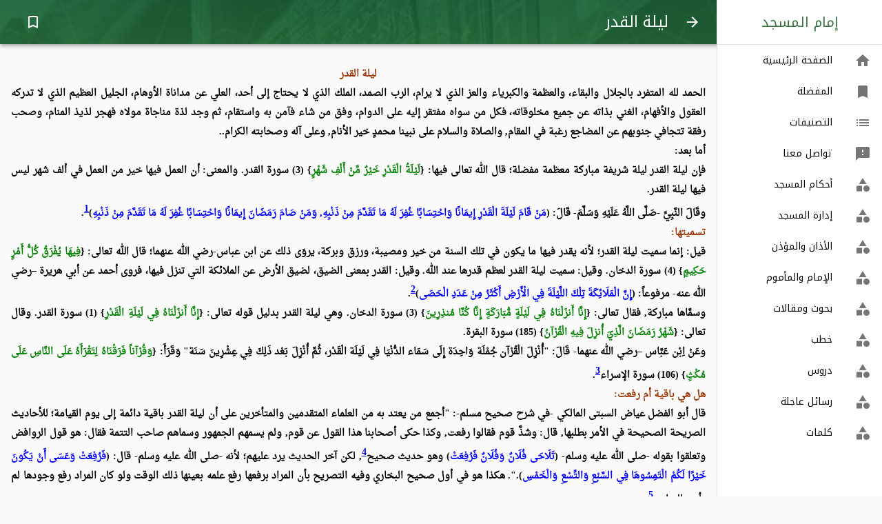

--- FILE ---
content_type: text/html; charset=utf-8
request_url: https://alimam.ws/ref/1873
body_size: 16893
content:
<!DOCTYPE html><html lang="en"><head><meta charSet="utf-8"/><meta name="viewport" content="minimum-scale=1, initial-scale=1, width=device-width, shrink-to-fit=no"/><meta name="theme-color" content="#36723E"/><style>
          @font-face {
            font-family: 'Noto Kufi Arabic';
            src: url(/assets/fonts/NotoKufiArabic-Regular.ttf);
            font-display: swap;
          }

          @font-face {
            font-family: 'Droid Naskh Regular';
            src: url(/assets/fonts/DroidNaskh-Regular.ttf);
            font-display: swap;
          }
          /* fallback */
          @font-face {
            font-family: 'Material Icons';
            font-style: normal;
            font-weight: 400;
            src: url(https://fonts.gstatic.com/s/materialicons/v52/flUhRq6tzZclQEJ-Vdg-IuiaDsNc.woff2) format('woff2');
            font-display: swap;
          }
          
          .material-icons {
            font-family: 'Material Icons';
            font-weight: normal;
            font-style: normal;
            font-size: 24px;
            line-height: 1;
            letter-spacing: normal;
            text-transform: none;
            display: inline-block;
            white-space: nowrap;
            word-wrap: normal;
            direction: ltr;
            -webkit-font-feature-settings: 'liga';
            -webkit-font-smoothing: antialiased;
          }
          body {
            padding-right: 0 !important;
          }
        </style><meta name="apple-mobile-web-app-capable" content="yes"/><meta name="apple-mobile-web-app-status-bar-style" content="black-translucent"/><meta name="apple-mobile-web-app-title" content="Appscope"/><link rel="apple-touch-icon" href="/assets/images/touch-icon-iphone.png"/><link rel="apple-touch-icon" sizes="152x152" href="/assets/images/touch-icon-ipad.png"/><link rel="apple-touch-icon" sizes="180x180" href="/assets/images/touch-icon-iphone-retina.png"/><link rel="apple-touch-icon" sizes="167x167" href="/assets/images/touch-icon-ipad-retina.png"/><link rel="manifest" href="/manifest.json"/><link rel="shortcut icon" href="/favicon.ico"/><script async="" src="https://www.googletagmanager.com/gtag/js?id=UA-73794910-1"></script><script>
            window.dataLayer = window.dataLayer || [];
            function gtag(){dataLayer.push(arguments);}
            gtag('js', new Date());
            gtag('config', 'UA-73794910-1', {
              page_path: window.location.pathname,
            });
          </script><meta name="viewport" content="width=device-width"/><meta charSet="utf-8"/><title>ليلة القدر</title><meta name="description" content="
 إنما سميت ليلة القدر؛ لأنه يقدر فيها ما يكون في تلك السنة من خير ومصيبة، ورزق وبركة، يروَى ذلك عن ابن عباس-رضي الله عنهما؛ قال الله تعالى: {فِيهَا يُفْرَقُ كُ"/><link rel="canonical" href="https://alimam.ws/ref/1873"/><meta name="next-head-count" content="5"/><link rel="preload" href="/_next/static/VKlfw_YBerEgZiTgc--lA/pages/ref/%5Bpid%5D.js" as="script"/><link rel="preload" href="/_next/static/VKlfw_YBerEgZiTgc--lA/pages/_app.js" as="script"/><link rel="preload" href="/_next/static/runtime/webpack-b65cab0b00afd201cbda.js" as="script"/><link rel="preload" href="/_next/static/chunks/framework.579e0a55e470208991a5.js" as="script"/><link rel="preload" href="/_next/static/chunks/commons.5590d0eb087957c8b4bc.js" as="script"/><link rel="preload" href="/_next/static/runtime/main-b8a78085def3859d5118.js" as="script"/><link rel="preload" href="/_next/static/chunks/aa552f90daab4a9a01e4f7fce8196e265e4cdacb.6c50ad41ac3302864f2a.js" as="script"/><link rel="preload" href="/_next/static/chunks/67de42817186900d97afd7683261fef20d5ce6ba.0f957eaa07f0ddc86e2f.js" as="script"/><style id="jss-server-side">.MuiPaper-root {
  color: rgba(0, 0, 0, 0.87);
  transition: box-shadow 300ms cubic-bezier(0.4, 0, 0.2, 1) 0ms;
  background-color: #fff;
}
.MuiPaper-rounded {
  border-radius: 4px;
}
.MuiPaper-elevation0 {
  box-shadow: none;
}
.MuiPaper-elevation1 {
  box-shadow: 0px 2px 1px -1px rgba(0,0,0,0.2),0px 1px 1px 0px rgba(0,0,0,0.14),0px 1px 3px 0px rgba(0,0,0,0.12);
}
.MuiPaper-elevation2 {
  box-shadow: 0px 3px 1px -2px rgba(0,0,0,0.2),0px 2px 2px 0px rgba(0,0,0,0.14),0px 1px 5px 0px rgba(0,0,0,0.12);
}
.MuiPaper-elevation3 {
  box-shadow: 0px 3px 3px -2px rgba(0,0,0,0.2),0px 3px 4px 0px rgba(0,0,0,0.14),0px 1px 8px 0px rgba(0,0,0,0.12);
}
.MuiPaper-elevation4 {
  box-shadow: 0px 2px 4px -1px rgba(0,0,0,0.2),0px 4px 5px 0px rgba(0,0,0,0.14),0px 1px 10px 0px rgba(0,0,0,0.12);
}
.MuiPaper-elevation5 {
  box-shadow: 0px 3px 5px -1px rgba(0,0,0,0.2),0px 5px 8px 0px rgba(0,0,0,0.14),0px 1px 14px 0px rgba(0,0,0,0.12);
}
.MuiPaper-elevation6 {
  box-shadow: 0px 3px 5px -1px rgba(0,0,0,0.2),0px 6px 10px 0px rgba(0,0,0,0.14),0px 1px 18px 0px rgba(0,0,0,0.12);
}
.MuiPaper-elevation7 {
  box-shadow: 0px 4px 5px -2px rgba(0,0,0,0.2),0px 7px 10px 1px rgba(0,0,0,0.14),0px 2px 16px 1px rgba(0,0,0,0.12);
}
.MuiPaper-elevation8 {
  box-shadow: 0px 5px 5px -3px rgba(0,0,0,0.2),0px 8px 10px 1px rgba(0,0,0,0.14),0px 3px 14px 2px rgba(0,0,0,0.12);
}
.MuiPaper-elevation9 {
  box-shadow: 0px 5px 6px -3px rgba(0,0,0,0.2),0px 9px 12px 1px rgba(0,0,0,0.14),0px 3px 16px 2px rgba(0,0,0,0.12);
}
.MuiPaper-elevation10 {
  box-shadow: 0px 6px 6px -3px rgba(0,0,0,0.2),0px 10px 14px 1px rgba(0,0,0,0.14),0px 4px 18px 3px rgba(0,0,0,0.12);
}
.MuiPaper-elevation11 {
  box-shadow: 0px 6px 7px -4px rgba(0,0,0,0.2),0px 11px 15px 1px rgba(0,0,0,0.14),0px 4px 20px 3px rgba(0,0,0,0.12);
}
.MuiPaper-elevation12 {
  box-shadow: 0px 7px 8px -4px rgba(0,0,0,0.2),0px 12px 17px 2px rgba(0,0,0,0.14),0px 5px 22px 4px rgba(0,0,0,0.12);
}
.MuiPaper-elevation13 {
  box-shadow: 0px 7px 8px -4px rgba(0,0,0,0.2),0px 13px 19px 2px rgba(0,0,0,0.14),0px 5px 24px 4px rgba(0,0,0,0.12);
}
.MuiPaper-elevation14 {
  box-shadow: 0px 7px 9px -4px rgba(0,0,0,0.2),0px 14px 21px 2px rgba(0,0,0,0.14),0px 5px 26px 4px rgba(0,0,0,0.12);
}
.MuiPaper-elevation15 {
  box-shadow: 0px 8px 9px -5px rgba(0,0,0,0.2),0px 15px 22px 2px rgba(0,0,0,0.14),0px 6px 28px 5px rgba(0,0,0,0.12);
}
.MuiPaper-elevation16 {
  box-shadow: 0px 8px 10px -5px rgba(0,0,0,0.2),0px 16px 24px 2px rgba(0,0,0,0.14),0px 6px 30px 5px rgba(0,0,0,0.12);
}
.MuiPaper-elevation17 {
  box-shadow: 0px 8px 11px -5px rgba(0,0,0,0.2),0px 17px 26px 2px rgba(0,0,0,0.14),0px 6px 32px 5px rgba(0,0,0,0.12);
}
.MuiPaper-elevation18 {
  box-shadow: 0px 9px 11px -5px rgba(0,0,0,0.2),0px 18px 28px 2px rgba(0,0,0,0.14),0px 7px 34px 6px rgba(0,0,0,0.12);
}
.MuiPaper-elevation19 {
  box-shadow: 0px 9px 12px -6px rgba(0,0,0,0.2),0px 19px 29px 2px rgba(0,0,0,0.14),0px 7px 36px 6px rgba(0,0,0,0.12);
}
.MuiPaper-elevation20 {
  box-shadow: 0px 10px 13px -6px rgba(0,0,0,0.2),0px 20px 31px 3px rgba(0,0,0,0.14),0px 8px 38px 7px rgba(0,0,0,0.12);
}
.MuiPaper-elevation21 {
  box-shadow: 0px 10px 13px -6px rgba(0,0,0,0.2),0px 21px 33px 3px rgba(0,0,0,0.14),0px 8px 40px 7px rgba(0,0,0,0.12);
}
.MuiPaper-elevation22 {
  box-shadow: 0px 10px 14px -6px rgba(0,0,0,0.2),0px 22px 35px 3px rgba(0,0,0,0.14),0px 8px 42px 7px rgba(0,0,0,0.12);
}
.MuiPaper-elevation23 {
  box-shadow: 0px 11px 14px -7px rgba(0,0,0,0.2),0px 23px 36px 3px rgba(0,0,0,0.14),0px 9px 44px 8px rgba(0,0,0,0.12);
}
.MuiPaper-elevation24 {
  box-shadow: 0px 11px 15px -7px rgba(0,0,0,0.2),0px 24px 38px 3px rgba(0,0,0,0.14),0px 9px 46px 8px rgba(0,0,0,0.12);
}
.MuiAppBar-root {
  width: 100%;
  display: flex;
  z-index: 1100;
  box-sizing: border-box;
  flex-shrink: 0;
  flex-direction: column;
}
.MuiAppBar-positionFixed {
  top: 0;
  right: auto;
  left: 0;
  position: fixed;
}
.MuiAppBar-positionAbsolute {
  top: 0;
  right: auto;
  left: 0;
  position: absolute;
}
.MuiAppBar-positionSticky {
  top: 0;
  right: auto;
  left: 0;
  position: sticky;
}
.MuiAppBar-positionStatic {
  position: static;
  transform: translateZ(0);
}
.MuiAppBar-positionRelative {
  position: relative;
}
.MuiAppBar-colorDefault {
  color: rgba(0, 0, 0, 0.87);
  background-color: #f5f5f5;
}
.MuiAppBar-colorPrimary {
  color: #fff;
  background-color: #36723E;
}
.MuiAppBar-colorSecondary {
  color: rgba(0, 0, 0, 0.87);
  background-color: #A4D17F;
}
.MuiButtonBase-root {
  color: inherit;
  border: 0;
  cursor: pointer;
  margin: 0;
  display: inline-flex;
  outline: 0;
  padding: 0;
  position: relative;
  align-items: center;
  user-select: none;
  border-radius: 0;
  vertical-align: middle;
  -moz-appearance: none;
  justify-content: center;
  text-decoration: none;
  background-color: transparent;
  -webkit-appearance: none;
  -webkit-tap-highlight-color: transparent;
}
.MuiButtonBase-root::-moz-focus-inner {
  border-style: none;
}
.MuiButtonBase-root.Mui-disabled {
  cursor: default;
  pointer-events: none;
}
.MuiTypography-root {
  margin: 0;
}
.MuiTypography-body2 {
  color: black;
  margin: 1em;
  font-size: 0.875rem;
  font-family: Noto Kufi Arabic, serif;
  font-weight: 400;
  line-height: 1.43;
}
.MuiTypography-body1 {
  font-size: 0.875rem;
  font-family: Noto Kufi Arabic, serif;
  font-weight: 400;
  line-height: 1.5;
}
.MuiTypography-caption {
  color: #4E4E4E;
  font-size: 14px;
  font-family: Noto Kufi Arabic, serif;
  font-weight: 400;
  line-height: 1.66;
}
.MuiTypography-button {
  font-size: 0.875rem;
  font-family: Noto Kufi Arabic, serif;
  font-weight: 500;
  line-height: 1.75;
  text-transform: uppercase;
}
.MuiTypography-h1 {
  font-size: 22px;
  font-family: Noto Kufi Arabic, serif;
  font-weight: 300;
  line-height: 1;
}
.MuiTypography-h2 {
  font-size: 3.75rem;
  font-family: Noto Kufi Arabic, serif;
  font-weight: 300;
  line-height: 1;
}
.MuiTypography-h3 {
  font-size: 3rem;
  font-family: Noto Kufi Arabic, serif;
  font-weight: 400;
  line-height: 1.04;
}
.MuiTypography-h4 {
  font-size: 2.125rem;
  font-family: Noto Kufi Arabic, serif;
  font-weight: 400;
  line-height: 1.17;
}
.MuiTypography-h5 {
  font-size: 1.5rem;
  font-family: Noto Kufi Arabic, serif;
  font-weight: 400;
  line-height: 1.33;
}
.MuiTypography-h6 {
  font-size: 1.25rem;
  font-family: Noto Kufi Arabic, serif;
  font-weight: 500;
  line-height: 1.6;
}
.MuiTypography-subtitle1 {
  font-size: 1.25rem;
  font-family: Noto Kufi Arabic, serif;
  font-weight: 400;
  line-height: 1.75;
}
.MuiTypography-subtitle2 {
  font-size: 1.125rem;
  font-family: Noto Kufi Arabic, serif;
  font-weight: 500;
  line-height: 1.57;
}
.MuiTypography-overline {
  font-size: 0.75rem;
  font-family: Noto Kufi Arabic, serif;
  font-weight: 400;
  line-height: 2.66;
  text-transform: uppercase;
}
.MuiTypography-srOnly {
  width: 1px;
  height: 1px;
  overflow: hidden;
  position: absolute;
}
.MuiTypography-alignLeft {
  text-align: right;
}
.MuiTypography-alignCenter {
  text-align: center;
}
.MuiTypography-alignRight {
  text-align: left;
}
.MuiTypography-alignJustify {
  text-align: justify;
}
.MuiTypography-noWrap {
  overflow: hidden;
  white-space: nowrap;
  text-overflow: ellipsis;
}
.MuiTypography-gutterBottom {
  margin-bottom: 16px;
}
.MuiTypography-paragraph {
  margin-bottom: 16px;
}
.MuiTypography-colorInherit {
  color: inherit;
}
.MuiTypography-colorPrimary {
  color: #36723E;
}
.MuiTypography-colorSecondary {
  color: #A4D17F;
}
.MuiTypography-colorTextPrimary {
  color: rgba(0, 0, 0, 0.87);
}
.MuiTypography-colorTextSecondary {
  color: rgba(0, 0, 0, 0.54);
}
.MuiTypography-colorError {
  color: #f44336;
}
.MuiTypography-displayInline {
  display: inline;
}
.MuiTypography-displayBlock {
  display: block;
}
.MuiIconButton-root {
  flex: 0 0 auto;
  color: rgba(0, 0, 0, 0.54);
  padding: 12px;
  overflow: visible;
  font-size: 1.5rem;
  text-align: center;
  transition: background-color 150ms cubic-bezier(0.4, 0, 0.2, 1) 0ms;
  border-radius: 50%;
}
.MuiIconButton-root:hover {
  background-color: rgba(0, 0, 0, 0.08);
}
.MuiIconButton-root.Mui-disabled {
  color: rgba(0, 0, 0, 0.26);
  background-color: transparent;
}
@media (hover: none) {
  .MuiIconButton-root:hover {
    background-color: transparent;
  }
}
  .MuiIconButton-edgeStart {
    margin-right: -12px;
  }
  .MuiIconButton-sizeSmall.MuiIconButton-edgeStart {
    margin-right: -3px;
  }
  .MuiIconButton-edgeEnd {
    margin-left: -12px;
  }
  .MuiIconButton-sizeSmall.MuiIconButton-edgeEnd {
    margin-left: -3px;
  }
  .MuiIconButton-colorInherit {
    color: inherit;
  }
  .MuiIconButton-colorPrimary {
    color: #36723E;
  }
  .MuiIconButton-colorPrimary:hover {
    background-color: rgba(54, 114, 62, 0.08);
  }
@media (hover: none) {
  .MuiIconButton-colorPrimary:hover {
    background-color: transparent;
  }
}
  .MuiIconButton-colorSecondary {
    color: #A4D17F;
  }
  .MuiIconButton-colorSecondary:hover {
    background-color: rgba(164, 209, 127, 0.08);
  }
@media (hover: none) {
  .MuiIconButton-colorSecondary:hover {
    background-color: transparent;
  }
}
  .MuiIconButton-sizeSmall {
    padding: 3px;
    font-size: 1.125rem;
  }
  .MuiIconButton-label {
    width: 100%;
    display: flex;
    align-items: inherit;
    justify-content: inherit;
  }
html {
  box-sizing: border-box;
  -webkit-font-smoothing: antialiased;
  -moz-osx-font-smoothing: grayscale;
}
*, *::before, *::after {
  box-sizing: inherit;
}
strong, b {
  font-weight: bolder;
}
body {
  color: black;
  margin: 0;
  font-size: 0.875rem;
  font-family: Noto Kufi Arabic, serif;
  font-weight: 400;
  line-height: 1.43;
  background-color: #fafafa;
}
@media print {
  body {
    background-color: #fff;
  }
}
body::backdrop {
  background-color: #fafafa;
}
  .MuiDivider-root {
    border: none;
    height: 1px;
    margin: 0;
    flex-shrink: 0;
    background-color: rgba(0, 0, 0, 0.12);
  }
  .MuiDivider-absolute {
    right: 0;
    width: 100%;
    bottom: 0;
    position: absolute;
  }
  .MuiDivider-inset {
    margin-right: 72px;
  }
  .MuiDivider-light {
    background-color: rgba(0, 0, 0, 0.08);
  }
  .MuiDivider-middle {
    margin-right: 16px;
    margin-left: 16px;
  }
  .MuiDivider-vertical {
    width: 1px;
    height: 100%;
  }
  .MuiDrawer-docked {
    flex: 0 0 auto;
  }
  .MuiDrawer-paper {
    top: 0;
    flex: 1 0 auto;
    height: 100%;
    display: flex;
    outline: 0;
    z-index: 1200;
    position: fixed;
    overflow-y: auto;
    flex-direction: column;
    -webkit-overflow-scrolling: touch;
  }
  .MuiDrawer-paperAnchorLeft {
    left: 0;
    right: auto;
  }
  .MuiDrawer-paperAnchorRight {
    left: auto;
    right: 0;
  }
  .MuiDrawer-paperAnchorTop {
    top: 0;
    left: 0;
    right: 0;
    bottom: auto;
    height: auto;
    max-height: 100%;
  }
  .MuiDrawer-paperAnchorBottom {
    top: auto;
    left: 0;
    right: 0;
    bottom: 0;
    height: auto;
    max-height: 100%;
  }
  .MuiDrawer-paperAnchorDockedLeft {
    border-right: 1px solid rgba(0, 0, 0, 0.12);
  }
  .MuiDrawer-paperAnchorDockedTop {
    border-bottom: 1px solid rgba(0, 0, 0, 0.12);
  }
  .MuiDrawer-paperAnchorDockedRight {
    border-left: 1px solid rgba(0, 0, 0, 0.12);
  }
  .MuiDrawer-paperAnchorDockedBottom {
    border-top: 1px solid rgba(0, 0, 0, 0.12);
  }
@media (min-width:0px) and (max-width:599.95px) {
  .jss103 {
    display: none;
  }
}
@media (min-width:0px) {
  .jss104 {
    display: none;
  }
}
@media (max-width:599.95px) {
  .jss105 {
    display: none;
  }
}
@media (min-width:600px) and (max-width:959.95px) {
  .jss106 {
    display: none;
  }
}
@media (min-width:600px) {
  .jss107 {
    display: none;
  }
}
@media (max-width:959.95px) {
  .jss108 {
    display: none;
  }
}
@media (min-width:960px) and (max-width:1279.95px) {
  .jss109 {
    display: none;
  }
}
@media (min-width:960px) {
  .jss110 {
    display: none;
  }
}
@media (max-width:1279.95px) {
  .jss111 {
    display: none;
  }
}
@media (min-width:1280px) and (max-width:1919.95px) {
  .jss112 {
    display: none;
  }
}
@media (min-width:1280px) {
  .jss113 {
    display: none;
  }
}
@media (max-width:1919.95px) {
  .jss114 {
    display: none;
  }
}
@media (min-width:1920px) {
  .jss115 {
    display: none;
  }
}
@media (min-width:1920px) {
  .jss116 {
    display: none;
  }
}
@media (min-width:0px) {
  .jss117 {
    display: none;
  }
}
  .MuiIcon-root {
    width: 1em;
    height: 1em;
    overflow: hidden;
    font-size: 1.5rem;
    flex-shrink: 0;
    user-select: none;
  }
  .MuiIcon-colorPrimary {
    color: #36723E;
  }
  .MuiIcon-colorSecondary {
    color: #A4D17F;
  }
  .MuiIcon-colorAction {
    color: rgba(0, 0, 0, 0.54);
  }
  .MuiIcon-colorError {
    color: #f44336;
  }
  .MuiIcon-colorDisabled {
    color: rgba(0, 0, 0, 0.26);
  }
  .MuiIcon-fontSizeInherit {
    font-size: inherit;
  }
  .MuiIcon-fontSizeSmall {
    font-size: 1.25rem;
  }
  .MuiIcon-fontSizeLarge {
    font-size: 2.25rem;
  }
  .MuiList-root {
    flex: 1;
    margin: 0;
    padding: 0;
    position: relative;
    list-style: none;
    padding-top: 0 !important;
  }
  .MuiList-padding {
    padding-top: 8px;
    padding-bottom: 8px;
  }
  .MuiList-subheader {
    padding-top: 0;
  }
  .MuiListItem-root {
    width: 100%;
    display: flex;
    position: relative;
    box-sizing: border-box;
    text-align: right;
    align-items: center;
    padding-top: 8px;
    padding-bottom: 8px;
    justify-content: flex-start;
    text-decoration: none;
  }
  .MuiListItem-root.Mui-focusVisible {
    background-color: rgba(0, 0, 0, 0.14);
  }
  .MuiListItem-root.Mui-selected, .MuiListItem-root.Mui-selected:hover {
    background-color: rgba(0, 0, 0, 0.14);
  }
  .MuiListItem-root.Mui-disabled {
    opacity: 0.5;
  }
  .MuiListItem-container {
    position: relative;
  }
  .MuiListItem-dense {
    padding-top: 4px;
    padding-bottom: 4px;
  }
  .MuiListItem-alignItemsFlexStart {
    align-items: flex-start;
  }
  .MuiListItem-divider {
    border-bottom: 1px solid rgba(0, 0, 0, 0.12);
    background-clip: padding-box;
  }
  .MuiListItem-gutters {
    padding-right: 16px;
    padding-left: 16px;
  }
  .MuiListItem-button {
    transition: background-color 150ms cubic-bezier(0.4, 0, 0.2, 1) 0ms;
  }
  .MuiListItem-button:hover {
    text-decoration: none;
    background-color: rgba(0, 0, 0, 0.08);
  }
@media (hover: none) {
  .MuiListItem-button:hover {
    background-color: transparent;
  }
}
  .MuiListItem-secondaryAction {
    padding-left: 48px;
  }
  .MuiListItemIcon-root {
    color: rgba(0, 0, 0, 0.54);
    display: inline-flex;
    min-width: 56px;
    flex-shrink: 0;
  }
  .MuiListItemIcon-alignItemsFlexStart {
    margin-top: 8px;
  }
  .MuiListItemText-root {
    flex: 1 1 auto;
    min-width: 0;
    margin-top: 4px;
    margin-bottom: 4px;
  }
  .MuiListItemText-multiline {
    margin-top: 6px;
    margin-bottom: 6px;
  }
  .MuiListItemText-inset {
    padding-right: 56px;
  }
  .MuiToolbar-root {
    display: flex;
    position: relative;
    align-items: center;
  }
  .MuiToolbar-gutters {
    padding-right: 16px;
    padding-left: 16px;
  }
@media (min-width:600px) {
  .MuiToolbar-gutters {
    padding-right: 24px;
    padding-left: 24px;
  }
}
  .MuiToolbar-regular {
    min-height: 56px;
  }
@media (min-width:0px) and (orientation: landscape) {
  .MuiToolbar-regular {
    min-height: 48px;
  }
}
@media (min-width:600px) {
  .MuiToolbar-regular {
    min-height: 64px;
  }
}
  .MuiToolbar-dense {
    min-height: 48px;
  }
  .jss3 {
    display: flex;
    position: relative;
  }
  .jss4 {
    direction: ltr;
    background: url("/assets/images/top.jpg");
    margin-right: 240px;
    padding-right: 0 !important;
    padding-left: 0 !important;
    background-size: cover;
  }
  .jss5 {
    margin-left: 16px;
  }
@media (min-width:960px) {
  .jss5 {
    display: none;
  }
}
  .jss6 {
    flex-grow: 1;
    margin-right: 8px;
  }
@media (min-width:960px) {
  .jss6 {
    margin-right: 238px;
  }
}
  .jss7 {
    width: 240px;
  }
  .jss8 {
    width: 100%;
    display: flex;
    flex-wrap: wrap;
    padding-top: 64px;
    justify-content: space-between;
  }
@media (min-width:960px) {
  .jss8 {
    width: calc(100% - 240px);
    margin-right: 240px;
  }
}
  .jss9 {
    right: 0;
    position: relative;
  }
@media (min-width:960px) {
  .jss9 {
    right: 227px;
  }
}
  .jss10 {
    color: black;
    text-decoration: none;
  }
  .jss10:hover {
    color: black;
  }
  .jss10:visited {
    color: black;
  }
  .jss10:active {
    color: black;
  }
  .jss102 {
    left: 16px;
    bottom: 16px;
    position: fixed;
    background: white;
  }
  .jss1 {
    padding: 16px;
    padding-bottom: 112px;
  }
  .jss2 {
    left: 16px;
    bottom: 16px;
    position: fixed;
  }</style></head><body dir="rtl"><div id="__next"><div class="jss3"><header class="MuiPaper-root MuiPaper-elevation4 MuiAppBar-root MuiAppBar-positionFixed jss4 MuiAppBar-colorPrimary mui-fixed"><div class="MuiToolbar-root MuiToolbar-regular MuiToolbar-gutters" dir="rtl"><button class="MuiButtonBase-root MuiIconButton-root jss9 MuiIconButton-colorInherit" tabindex="0" type="button" aria-label="Back"><span class="MuiIconButton-label"><span class="material-icons MuiIcon-root" aria-hidden="true" style="color:white">arrow_forward</span></span></button><h1 class="MuiTypography-root jss6 MuiTypography-h1">ليلة القدر</h1><div><button class="MuiButtonBase-root MuiIconButton-root" tabindex="0" type="button" aria-label="Bookmark"><span class="MuiIconButton-label"><span class="material-icons MuiIcon-root MuiIcon-colorPrimary" aria-hidden="true" style="color:white">bookmark_border</span></span></button></div></div></header><nav aria-label="Mailbox folders"><div class="jss110"></div><div class="jss108"><div class="MuiDrawer-root MuiDrawer-docked"><div class="MuiPaper-root MuiPaper-elevation0 MuiDrawer-paper jss7 MuiDrawer-paperAnchorRight MuiDrawer-paperAnchorDockedRight"><div><h6 class="MuiTypography-root MuiTypography-h6 MuiTypography-colorPrimary MuiTypography-alignCenter" style="padding:16px">إمام المسجد</h6><hr class="MuiDivider-root"/><ul class="MuiList-root MuiList-padding"><a class="MuiListItem-root jss10 MuiListItem-gutters" href="/"><div class="MuiListItemIcon-root"><span class="material-icons MuiIcon-root" aria-hidden="true">home</span></div><div class="MuiListItemText-root"><span class="MuiTypography-root MuiListItemText-primary MuiTypography-body1">الصفحة الرئيسية</span></div></a><a class="MuiListItem-root jss10 MuiListItem-gutters" href="/favorites"><div class="MuiListItemIcon-root"><span class="material-icons MuiIcon-root" aria-hidden="true">bookmark</span></div><div class="MuiListItemText-root"><span class="MuiTypography-root MuiListItemText-primary MuiTypography-body1">المفضلة</span></div></a><a class="MuiListItem-root jss10 MuiListItem-gutters" href="/categories"><div class="MuiListItemIcon-root"><span class="material-icons MuiIcon-root" aria-hidden="true">list</span></div><div class="MuiListItemText-root"><span class="MuiTypography-root MuiListItemText-primary MuiTypography-body1">التصنيفات</span></div></a><a class="MuiListItem-root jss10 MuiListItem-gutters" href="/contact-us"><div class="MuiListItemIcon-root"><span class="material-icons MuiIcon-root" aria-hidden="true">feedback</span></div><div class="MuiListItemText-root"><span class="MuiTypography-root MuiListItemText-primary MuiTypography-body1">تواصل معنا</span></div></a><a class="MuiListItem-root jss10 MuiListItem-gutters" href="/cat/8"><div class="MuiListItemIcon-root"><span class="material-icons MuiIcon-root" aria-hidden="true">category</span></div><div class="MuiListItemText-root"><span class="MuiTypography-root MuiListItemText-primary MuiTypography-body1">أحكام المسجد</span></div></a><a class="MuiListItem-root jss10 MuiListItem-gutters" href="/cat/5"><div class="MuiListItemIcon-root"><span class="material-icons MuiIcon-root" aria-hidden="true">category</span></div><div class="MuiListItemText-root"><span class="MuiTypography-root MuiListItemText-primary MuiTypography-body1">إدارة المسجد</span></div></a><a class="MuiListItem-root jss10 MuiListItem-gutters" href="/cat/9"><div class="MuiListItemIcon-root"><span class="material-icons MuiIcon-root" aria-hidden="true">category</span></div><div class="MuiListItemText-root"><span class="MuiTypography-root MuiListItemText-primary MuiTypography-body1">الأذان والمؤذن</span></div></a><a class="MuiListItem-root jss10 MuiListItem-gutters" href="/cat/4"><div class="MuiListItemIcon-root"><span class="material-icons MuiIcon-root" aria-hidden="true">category</span></div><div class="MuiListItemText-root"><span class="MuiTypography-root MuiListItemText-primary MuiTypography-body1">الإمام والمأموم</span></div></a><a class="MuiListItem-root jss10 MuiListItem-gutters" href="/cat/7"><div class="MuiListItemIcon-root"><span class="material-icons MuiIcon-root" aria-hidden="true">category</span></div><div class="MuiListItemText-root"><span class="MuiTypography-root MuiListItemText-primary MuiTypography-body1">بحوث ومقالات</span></div></a><a class="MuiListItem-root jss10 MuiListItem-gutters" href="/cat/2"><div class="MuiListItemIcon-root"><span class="material-icons MuiIcon-root" aria-hidden="true">category</span></div><div class="MuiListItemText-root"><span class="MuiTypography-root MuiListItemText-primary MuiTypography-body1">خطب</span></div></a><a class="MuiListItem-root jss10 MuiListItem-gutters" href="/cat/3"><div class="MuiListItemIcon-root"><span class="material-icons MuiIcon-root" aria-hidden="true">category</span></div><div class="MuiListItemText-root"><span class="MuiTypography-root MuiListItemText-primary MuiTypography-body1">دروس</span></div></a><a class="MuiListItem-root jss10 MuiListItem-gutters" href="/cat/47"><div class="MuiListItemIcon-root"><span class="material-icons MuiIcon-root" aria-hidden="true">category</span></div><div class="MuiListItemText-root"><span class="MuiTypography-root MuiListItemText-primary MuiTypography-body1">رسائل عاجلة</span></div></a><a class="MuiListItem-root jss10 MuiListItem-gutters" href="/cat/1"><div class="MuiListItemIcon-root"><span class="material-icons MuiIcon-root" aria-hidden="true">category</span></div><div class="MuiListItemText-root"><span class="MuiTypography-root MuiListItemText-primary MuiTypography-body1">كلمات</span></div></a></ul></div></div></div></div></nav><main class="jss8"><div class="jss1" style="line-height:2"><p class="MuiTypography-root MuiTypography-body1"></p><div><p><head></p>
<style>
<!--
 p.MsoNormal
	{mso-style-parent:"";
	margin-bottom:.0001pt;
	text-align:right;
	direction:rtl;
	unicode-bidi:embed;
	font-family:"Droid Naskh Regular","serif";
	margin-left:0cm; margin-right:0cm; margin-top:0cm}
span.MsoFootnoteReference
	{vertical-align:super}
p.MsoFootnoteText
	{margin-bottom:.0001pt;
	text-align:right;
	direction:rtl;
	unicode-bidi:embed;
	font-family:"Droid Naskh Regular","serif";
	margin-left:0cm; margin-right:0cm; margin-top:0cm}
-->
</style>
<p></head></p>
<p class="MsoNormal" align="center" dir="RTL" style="text-align: center"><b>
<span lang="AR-SA" style="font-family: Droid Naskh Regular; color: #993300">ليلة
القدر</span></b></p>
<p class="MsoNormal" dir="RTL" style="text-align: justify; text-justify: inter-cluster">
<span style="font-family: Droid Naskh Regular; font-weight: 700" lang="AR-SA">
الحمد لله المتفرد بالجلال والبقاء، والعظمة والكبرياء والعز الذي لا يرام، الرب
الصمد، الملك الذي لا يحتاج إلى أحد، العلي عن مداناة الأوهام، الجليل العظيم الذي
لا تدركه العقول والأفهام، الغني بذاته عن جميع مخلوقاته، فكل من سواه مفتقر إليه
على الدوام، وفق من شاء فآمن به واستقام، ثم وجد لذة مناجاة مولاه فهجر لذيذ
المنام، وصحب رفقة تتجافي جنوبهم عن المضاجع رغبة في المقام, والصلاة والسلام على
نبينا محمدٍ خير الأنام, وعلى آله وصحابته الكرام..</span></p>
<p class="MsoNormal" dir="RTL" style="text-align: justify; text-justify: inter-cluster">
<b><span style="font-family: Droid Naskh Regular" lang="AR-SA">
أما بعد:</span></b></p>
<p class="MsoNormal" dir="RTL" style="text-align: justify; text-justify: inter-cluster">
<b><span style="font-family: Droid Naskh Regular" lang="AR-SA">
فإن ليلة القدر ليلة شريفة مباركة معظمة مفضلة؛ قال الله تعالى فيها:</span><span lang="AR-SA" style="font-family: Droid Naskh Regular; ">
{<span style="color: green">لَيْلَةُ الْقَدْرِ خَيْرٌ مِّنْ أَلْفِ شَهْرٍ</span>}
(3) سورة القدر.</span><span style="font-family: Droid Naskh Regular" lang="AR-SA">
والمعنى: أن العمل فيها خير من العمل في ألف شهر ليس فيها ليلة القدر.</span></b></p>
<p class="MsoNormal" dir="RTL" style="text-align: justify; text-justify: inter-cluster">
<span lang="AR-SA" style="font-family: Droid Naskh Regular; font-weight: 700">
<span style="">وقَالَ النَّبِيِّ -صَلَّى اللَّهُ عَلَيْهِ
وَسَلَّمَ- قَالَ: (<span style="color: blue">مَنْ قَامَ لَيْلَةَ الْقَدْرِ
إِيمَانًا وَاحْتِسَابًا غُفِرَ لَهُ مَا تَقَدَّمَ مِنْ ذَنْبِهِ, وَمَنْ صَامَ
رَمَضَانَ إِيمَانًا وَاحْتِسَابًا غُفِرَ لَهُ مَا تَقَدَّمَ مِنْ ذَنْبِهِ</span>)</span><a name="_ftnref1" title href="#_ftn1"><span class="MsoFootnoteReference"><span style="" dir="LTR">1</span></span></a><span style="">.</span></span></p>
<p class="MsoNormal" dir="RTL" style="text-align: justify; text-justify: inter-cluster">
<b>
<span style="font-family: Droid Naskh Regular; color: #993300" lang="AR-SA">
تسميتها:</span></b></p>
<p class="MsoNormal" dir="RTL" style="text-align: justify; text-justify: inter-cluster">
<b><span style="font-family: Droid Naskh Regular" lang="AR-SA">
قيل: إنما سميت ليلة القدر؛ لأنه يقدر فيها ما يكون في تلك السنة من خير ومصيبة،
ورزق وبركة، يروَى ذلك عن ابن عباس-رضي الله عنهما؛ قال الله تعالى: </span>
<span lang="AR-SA" style="font-family: Droid Naskh Regular; ">{<span style="color: green">فِيهَا
يُفْرَقُ كُلُّ أَمْرٍ حَكِيمٍ</span>} (4) سورة الدخان.</span><span lang="AR-SA" style="font-family: Droid Naskh Regular"><span style="">
وقيل: سميت ليلة القدر لعظم قدرها عند الله. وقيل: القدر بمعنى الضيق، لضيق الأرض
عن الملائكة التي تنزل فيها، فروى أحمد عن أبي هريرة –رضي الله عنه- مرفوعاً: (<span style="color: blue">إِنَّ
الْمَلَائِكَةَ تِلْكَ اللَّيْلَةَ فِي الْأَرْضِ أَكْثَرُ مِنْ عَدَدِ الْحَصَى</span>)</span><a name="_ftnref2" title href="#_ftn2"><span class="MsoFootnoteReference"><span style="" dir="LTR">2</span></span></a><span style="">.</span></span></b></p>
<p class="MsoNormal" dir="RTL" style="text-align: justify; text-justify: inter-cluster">
<b><span style="font-family: Droid Naskh Regular" lang="AR-SA">
وسمَّاها مباركة, فقال تعالى:</span><span style=""><span lang="AR-SA" style="font-family: Droid Naskh Regular">
{<span style="color: green">إِنَّا أَنزَلْنَاهُ فِي لَيْلَةٍ مُّبَارَكَةٍ إِنَّا
كُنَّا مُنذِرِينَ</span>} (3) سورة الدخان.</span><span lang="AR-SA" style="font-family: Droid Naskh Regular">
وهي ليلة القدر بدليل قوله تعالى:</span><span lang="AR-SA" style="font-family: Droid Naskh Regular">
{<span style="color: green">إِنَّا أَنزَلْنَاهُ فِي لَيْلَةِ الْقَدْرِ</span>}
(1) سورة القدر.</span><span lang="AR-SA" style="font-family: Droid Naskh Regular">
وقال تعالى:</span></span><span style="font-family: Droid Naskh Regular" lang="AR-SA">
{<span style="color: green">شَهْرُ رَمَضَانَ الَّذِيَ أُنزِلَ فِيهِ الْقُرْآنُ</span>}
(185) سورة البقرة.</span></b></p>
<p class="MsoNormal" dir="RTL" style="text-align: justify; text-justify: inter-cluster">
<b><span style="font-family: Droid Naskh Regular" lang="AR-SA">
وعَنْ اِبْن عَبَّاس –رضي الله عنهما- قَالَ: &quot;أُنْزِلَ الْقُرْآن جُمْلَة وَاحِدَة
إِلَى سَمَاء الدُّنْيَا فِي لَيْلَة الْقَدْر، ثُمَّ أُنْزِلَ بَعْد ذَلِكَ فِي
عِشْرِينَ سَنَة&quot; وَقَرَأَ: {<span style="color: green">وَقُرْآناً فَرَقْنَاهُ
لِتَقْرَأَهُ عَلَى النَّاسِ عَلَى مُكْثٍ</span>} (106) سورة الإسراء</span><a name="_ftnref3" title href="#_ftn3"><span class="MsoFootnoteReference"><span style="font-family: Droid Naskh Regular" dir="LTR" lang="AR-SA">3</span></span></a><span style="font-family: Droid Naskh Regular" lang="AR-SA">.</span></b></p>
<p class="MsoNormal" dir="RTL" style="text-align: justify; text-justify: inter-cluster">
<b>
<span style="font-family: Droid Naskh Regular; color: #993300" lang="AR-SA">
هل هي باقية أم رفعت:</span></b></p>
<p class="MsoNormal" dir="RTL" style="text-align: justify; text-justify: inter-cluster">
<span lang="AR-SA" style="font-family: Droid Naskh Regular"><b>
<span style="">قال أبو الفضل عياض السبتى المالكي -في شرح صحيح
مسلم-: &quot;أجمع من يعتد به من العلماء المتقدمين والمتأخرين على أن ليلة القدر باقية
دائمة إلى يوم القيامة؛ للأحاديث الصريحة الصحيحة في الأمر بطلبها, قال: وشذَّ قوم
فقالوا رفعت, وكذا حكى أصحابنا هذا القول عن قوم, ولم يسمهم الجمهور وسماهم صاحب
التتمة فقال: هو قول الروافض وتعلقوا بقوله -صلى الله عليه وسلم- (<span style="color: blue">تَلَاحَى
فُلَانٌ وَفُلَانٌ فَرُفِعَتْ</span>) وهو حديث صحيح</span><a name="_ftnref4" title href="#_ftn4"><span class="MsoFootnoteReference"><span style="" dir="LTR">4</span></span></a><span style="">,
لكن آخر الحديث يرد عليهم؛ لأنه -صلى الله عليه وسلم- قال: (<span style="color: blue">فَرُفِعَتْ
وَعَسَى أَنْ يَكُونَ خَيْرًا لَكُمْ الْتَمِسُوهَا فِي السَّبْعِ وَالتِّسْعِ
وَالْخَمْسِ</span>).&quot;. هكذا هو في أول صحيح البخاري وفيه التصريح بأن المراد
برفعها رفع علمه بعينها ذلك الوقت ولو كان المراد رفع وجودها لم يأمر بالتماسه</span></b><a name="_ftnref5" title href="#_ftn5"><span class="MsoFootnoteReference"><b><span style="" dir="LTR">5</span></b></span></a><b><span style="">.</span></b></span></p>
<p class="MsoNormal" dir="RTL" style="text-align: justify; text-justify: inter-cluster">
<b>
<span style="font-family: Droid Naskh Regular; color: #993300" lang="AR-SA">
محلها:</span></b></p>
<p class="MsoNormal" dir="RTL" style="text-align: justify; text-justify: inter-cluster">
<span lang="AR-SA" style="font-family: Droid Naskh Regular; font-weight: 700">
<span style="">أكثر أهل العلم على أنها في رمضان,ومما يدل على ذلك
حديث عَائِشَةَ -رَضِيَ اللَّهُ عَنْهَا- أَنَّ رَسُولَ اللَّهِ -صَلَّى اللَّهُ
عَلَيْهِ وَسَلَّمَ- قَالَ: (<span style="color: blue">تَحَرَّوْا لَيْلَةَ
الْقَدْرِ فِي الْعَشْرِ الْأَوَاخِرِ مِنْ رَمَضَانَ</span>)</span><a name="_ftnref6" title href="#_ftn6"><span class="MsoFootnoteReference"><span style="" dir="LTR">6</span></span></a><span style="">.</span></span></p>
<p class="MsoNormal" dir="RTL" style="text-align: justify; text-justify: inter-cluster">
<span style="font-family: Droid Naskh Regular; font-weight: 700" lang="AR-SA">
&nbsp;هكذا لفظ مسلم, ولفظ البخاري (<span style="color: blue">تَحَرَّوْا لَيْلَةَ
الْقَدْرِ فِي الْوِتْرِ مِنْ الْعَشْرِ الْأَوَاخِرِ مِنْ رَمَضَانَ</span>).</span></p>
<p class="MsoNormal" dir="RTL" style="text-align: justify; text-justify: inter-cluster">
<span style="font-family: Droid Naskh Regular; font-weight: 700" lang="AR-SA">
بل إنه في كتاب الله تعالى ما يبين أنها في رمضان؛ لأن الله تعالى أخبر أنه أنزل
القرآن في ليلة القدر, وأنه أنزله في رمضان فيجب أن يكون في رمضان؛ لئلا يتناقض
الخبران؛ ولأن النبي -صلى الله عليه وسلم- ذكر أنها في رمضان كما ثبت عنه في
الأحاديث الصحيحة. </span></p>
<p class="MsoNormal" dir="RTL" style="text-align: justify; text-justify: inter-cluster">
<span style="font-family: Droid Naskh Regular; font-weight: 700" lang="AR-SA">
وكان ابن مسعود –رضي الله عنه- يقول: &quot;من يقم الحول يصيبها&quot; يشير إلى أنها في السنة
كلها.</span></p>
<p class="MsoNormal" dir="RTL" style="text-align: justify; text-justify: inter-cluster">
<span style="font-family: Droid Naskh Regular; font-weight: 700" lang="AR-SA">
قال أبي بن كعب: والله لقد علم ابن مسعود أنها في رمضان, ولكنه كره أن يخبركم
فتتكلوا.</span></p>
<p class="MsoNormal" dir="RTL" style="text-align: justify; text-justify: inter-cluster">
<span style="font-family: Droid Naskh Regular; font-weight: 700" lang="AR-SA">
إذا ثبت هذا فإنه يستحب طلبها في جميع ليالي رمضان وفي العشر الأواخر آكد وفي ليالي
الوتر آكد.</span></p>
<p class="MsoNormal" dir="RTL" style="text-align: justify; text-justify: inter-cluster">
<span lang="AR-SA" style="font-family: Droid Naskh Regular; font-weight: 700">
<span style="">قالت عائشة –رضي الله عنها-: &quot;كَانَ رَسُولُ اللَّهِ
-صَلَّى اللَّهُ عَلَيْهِ وَسَلَّمَ- يُجَاوِرُ فِي الْعَشْرِ الْأَوَاخِرِ مِنْ
رَمَضَانَ, وَيَقُولُ: (<span style="color: blue">تَحَرَّوْا لَيْلَةَ الْقَدْرِ
فِي الْعَشْرِ الْأَوَاخِرِ مِنْ رَمَضَانَ</span>)</span><a name="_ftnref7" title href="#_ftn7"><span class="MsoFootnoteReference"><span style="" dir="LTR">7</span></span></a><span style="">.</span></span></p>
<p class="MsoNormal" dir="RTL" style="text-align: justify; text-justify: inter-cluster">
<span lang="AR-SA" style="font-family: Droid Naskh Regular; font-weight: 700">
<span style="">وعن ابن عمر –رضي الله عنهما- قال: قال رسول الله
-صلى الله عليه وسلم-: (<span style="color: blue">أَرَى رُؤْيَاكُمْ قَدْ
تَوَاطَأَتْ فِي السَّبْعِ الْأَوَاخِرِ فَمَنْ كَانَ مُتَحَرِّيَهَا
فَلْيَتَحَرَّهَا فِي السَّبْعِ الْأَوَاخِرِ</span>)</span><a name="_ftnref8" title href="#_ftn8"><span class="MsoFootnoteReference"><span style="" dir="LTR">8</span></span></a><span style="">.</span></span></p>
<p class="MsoNormal" dir="RTL" style="text-align: justify; text-justify: inter-cluster">
<span style="font-family: Droid Naskh Regular; font-weight: 700" lang="AR-SA">
والأحاديث في ذلك كثيرة صحيحة.</span></p>
<p class="MsoNormal" dir="RTL" style="text-align: justify; text-justify: inter-cluster">
<b>
<span style="font-family: Droid Naskh Regular; color: #993300" lang="AR-SA">
أرجى لياليها:</span></b></p>
<p class="MsoNormal" dir="RTL" style="text-align: justify; text-justify: inter-cluster">
<span lang="AR-SA" style="font-family: Droid Naskh Regular; font-weight: 700">
<span style="">اختلف أهل العلم في أرجى هذا الليالي فقال أبي بن
كعب وعبد الله بن عباس هي ليلة سبع وعشرين, وقال زر بن حبيش: قلت لأبي بن كعب: &quot;أما
علمت أبا المنذر أنها ليلة سبع وعشرين؟, قال: &quot;أخبرنا رسول الله -صلى الله عليه
وسلم- أنها ليلة صبيحتها تطلع الشمس ليس لها شعاع فعددنا وحفظنا, والله لقد علم ابن
مسعود أنها في رمضان وأنها ليلة سبع وعشرين ولكنه كره أن يخبركم فتتكلوا&quot;</span><a name="_ftnref9" title href="#_ftn9"><span class="MsoFootnoteReference"><span style="" dir="LTR">9</span></span></a><span style="">.
</span></span></p>
<p class="MsoNormal" dir="RTL" style="text-align: justify; text-justify: inter-cluster">
<span lang="AR-SA" style="font-family: Droid Naskh Regular; font-weight: 700">
<span style="">وعَنْ أَبِي ذَرٍّ –رضي الله عنه- قَالَ: صُمْنَا
مَعَ رَسُولِ اللَّهِ -صَلَّى اللَّهُ عَلَيْهِ وَسَلَّمَ- رَمَضَانَ فَلَمْ يَقُمْ
بِنَا شَيْئًا مِنْ الشَّهْرِ حَتَّى بَقِيَ سَبْعٌ فَقَامَ بِنَا حَتَّى ذَهَبَ
ثُلُثُ اللَّيْلِ, فَلَمَّا كَانَتْ السَّادِسَةُ لَمْ يَقُمْ بِنَا فَلَمَّا
كَانَتْ الْخَامِسَةُ قَامَ بِنَا حَتَّى ذَهَبَ شَطْرُ اللَّيْلِ, فَقُلْتُ: يَا
رَسُولَ اللَّهِ, لَوْ نَفَّلْتَنَا قِيَامَ هَذِهِ اللَّيْلَةِ, قَالَ فَقَالَ:
إِنَّ الرَّجُلَ إِذَا صَلَّى مَعَ الْإِمَامِ حَتَّى يَنْصَرِفَ حُسِبَ لَهُ
قِيَامُ لَيْلَةٍ, قَالَ: فَلَمَّا كَانَتْ الرَّابِعَةُ لَمْ يَقُمْ, فَلَمَّا
كَانَتْ الثَّالِثَةُ جَمَعَ أَهْلَهُ وَنِسَاءَهُ وَالنَّاسَ فَقَامَ بِنَا حَتَّى
خَشِينَا أَنْ يَفُوتَنَا الْفَلَاحُ قَالَ: قُلْتُ: وَمَا الْفَلَاحُ قَالَ:
السُّحُورُ، ثُمَّ لَمْ يَقُمْ بِقِيَّةَ الشَّهْر&quot;</span><a name="_ftnref10" title href="#_ftn10"><span class="MsoFootnoteReference"><span style="" dir="LTR">10</span></span></a><span style="">.</span></span></p>
<p class="MsoNormal" dir="RTL" style="text-align: justify; text-justify: inter-cluster">
<span style="font-family: Droid Naskh Regular; font-weight: 700" lang="AR-SA">
ِوحكي عن ابن عباس –رضي الله عنهما- أنه قال: &quot;سورة القدر ثلاثون كلمة السابعة
والعشرين منها (هي)&quot;.</span></p>
<p class="MsoNormal" dir="RTL" style="text-align: justify; text-justify: inter-cluster">
<span lang="AR-SA" style="font-family: Droid Naskh Regular; font-weight: 700">
<span style="">وروى أبو داود بإسناده عن معاوية عَنْ النَّبِيِّ
-صَلَّى اللَّهُ عَلَيْهِ وَسَلَّم-َ فِي لَيْلَةِ الْقَدْرِ قَالَ: (<span style="color: blue">لَيْلَةُ
الْقَدْرِ لَيْلَةُ سَبْعٍ وَعِشْرِينَ</span>)</span><a name="_ftnref11" title href="#_ftn11"><span class="MsoFootnoteReference"><span style="" dir="LTR">11</span></span></a><span style="">.</span></span></p>
<p class="MsoNormal" dir="RTL" style="text-align: justify; text-justify: inter-cluster">
<span lang="AR-SA" style="font-family: Droid Naskh Regular; font-weight: 700">
<span style="">وقيل: آكدها ليلة ثلاث وعشرين؛ لأنه ثبت عن النبي
-صلى الله عليه وسلم- أن عَبْدَ اللَّهِ بْنِ أُنَيْسٍ الْجُهَنِيِّ عَنْ أَبِيهِ
قَالَ: قُلْتُ يَا رَسُولَ اللَّهِ, إِنَّ لِي بَادِيَةً أَكُونُ فِيهَا وَأَنَا
أُصَلِّي فِيهَا بِحَمْدِ اللَّهِ فَمُرْنِي بِلَيْلَةٍ أَنْزِلُهَا إِلَى هَذَا
الْمَسْجِد.ِ فَقَالَ –عليه الصلاة والسلام-: (<span style="color: blue">انْزِلْ
لَيْلَةَ ثَلَاثٍ وَعِشْرِينَ</span>) فَقُلْتُ لِابْنِهِ: كَيْفَ كَانَ أَبُوكَ
يَصْنَعُ؟ قَالَ: كَانَ يَدْخُلُ الْمَسْجِدَ إِذَا صَلَّى الْعَصْرَ فَلَا
يَخْرُجُ مِنْهُ لِحَاجَةٍ حَتَّى يُصَلِّيَ الصُّبْحَ, فَإِذَا صَلَّى الصُّبْحَ
وَجَدَ دَابَّتَهُ عَلَى بَابِ الْمَسْجِدِ فَجَلَسَ عَلَيْهَا فَلَحِقَ
بِبَادِيَتِهِ</span><a name="_ftnref12" title href="#_ftn12"><span class="MsoFootnoteReference"><span style="" dir="LTR">12</span></span></a><span style="">.</span></span></p>
<p class="MsoNormal" dir="RTL" style="text-align: justify; text-justify: inter-cluster">
<span lang="AR-SA" style="font-family: Droid Naskh Regular; font-weight: 700">
<span style="">وقيل آكدها ليلة أربع وعشرين؛ لأنه روي عن النبي
-صلى الله عليه وسلم- أنه قال: (<span style="color: blue">ليلة القدر أول ليلة من
السبع الأواخر</span>)</span><a name="_ftnref13" title href="#_ftn13"><span class="MsoFootnoteReference"><span style="" dir="LTR">13</span></span></a><span style="">.</span></span></p>
<p class="MsoNormal" dir="RTL" style="text-align: justify; text-justify: inter-cluster">
<span style="font-family: Droid Naskh Regular; font-weight: 700" lang="AR-SA">
وروي عن بعض الصحابة أنه قال: &quot;لم نكن نعد عددكم هذا, وإنما نعد من آخر الشهر يعني
أن السابعة والعشرين هي أول ليلة من السبع الأواخر!.</span></p>
<p class="MsoNormal" dir="RTL" style="text-align: justify; text-justify: inter-cluster">
<span lang="AR-SA" style="font-family: Droid Naskh Regular; font-weight: 700">
<span style="">وقيل آكدها ليلة إحدى وعشرين, لما روى أبو سعيد –رضي
الله عنه- عن النبي -صلى الله عليه وسلم- أنه قال: (اعْتَكَفْنَا مَعَ النَّبِيِّ
-صَلَّى اللَّهُ عَلَيْهِ وَسَلَّمَ- الْعَشْرَ الْأَوْسَطَ مِنْ رَمَضَانَ
فَخَرَجَ صَبِيحَةَ عِشْرِينَ فَخَطَبَنَا وَقَالَ: (<span style="color: blue">إِنِّي
أُرِيتُ لَيْلَةَ الْقَدْرِ ثُمَّ أُنْسِيتُهَا أَوْ نُسِّيتُهَا فَالْتَمِسُوهَا
فِي الْعَشْرِ الْأَوَاخِرِ فِي الْوَتْرِ وَإِنِّي رَأَيْتُ أَنِّي أَسْجُدُ فِي
مَاءٍ وَطِينٍ فَمَنْ كَانَ اعْتَكَفَ مَعَ رَسُولِ اللَّهِ -صَلَّى اللَّهُ
عَلَيْهِ وَسَلَّمَ- فَلْيَرْجِعْ</span>) فَرَجَعْنَا وَمَا نَرَى فِي السَّمَاءِ
قَزَعَةً فَجَاءَتْ سَحَابَةٌ فَمَطَرَتْ حَتَّى سَالَ سَقْفُ الْمَسْجِدِ, وَكَانَ
مِنْ جَرِيدِ النَّخْلِ وَأُقِيمَتْ الصَّلَاةُ فَرَأَيْتُ رَسُولَ اللَّهِ -صَلَّى
اللَّهُ عَلَيْهِ وَسَلَّمَ- يَسْجُدُ فِي الْمَاءِ وَالطِّينِ حَتَّى رَأَيْتُ
أَثَرَ الطِّينِ فِي جَبْهَتِهِ&quot;</span><a name="_ftnref14" title href="#_ftn14"><span class="MsoFootnoteReference"><span style="" dir="LTR">14</span></span></a><span style="">.</span></span></p>
<p class="MsoNormal" dir="RTL" style="text-align: justify; text-justify: inter-cluster">
<span style="font-family: Droid Naskh Regular; font-weight: 700" lang="AR-SA">
قال الترمذي قد روي أنها ليلة إحدى وعشرين وليلة ثلاث وعشرين وليلة خمس وعشرين
وليلة سبع وعشرين وليلة تسع وعشرين وآخر ليلة&quot;.</span></p>
<p class="MsoNormal" dir="RTL" style="text-align: justify; text-justify: inter-cluster">
<span style="font-family: Droid Naskh Regular; font-weight: 700" lang="AR-SA">
وقال أبو قلابة: &quot;إنها تنتقل في ليالي العشر&quot;. قال الشافعي: &quot;كان هذا عندي والله
أعلم أن النبي -صلى الله عليه وسلم- كان يجيب على نحو ما يسأل&quot;.</span></p>
<p class="MsoNormal" dir="RTL" style="text-align: justify; text-justify: inter-cluster">
<span style="font-family: Droid Naskh Regular; font-weight: 700" lang="AR-SA">
فعلى هذا كانت في السنة التي رأى أبو سعيد أن النبي -صلى الله عليه وسلم- يسجد في
الماء والطين ليلة إحدى وعشرين, وفي السنة التي أمر عبد الله بن أنيس ليلة ثلاث
وعشرين, وفي السنة التي رأى أبي بن كعب علامتها ليلة سبع وعشرين, وقد ترى علامتها
في غير هذه الليالي, وما روي عن عكرمة وغيره أنها ليلة النصف من شعبان! ضعيف.</span></p>
<p class="MsoNormal" dir="RTL" style="text-align: justify; text-justify: inter-cluster">
<span style="font-family: Droid Naskh Regular; font-weight: 700" lang="AR-SA">
قال بعض أهل العلم: أبهم الله هذه الليلة على الأمة ليجتهدوا في طلبها ويجدوا في
العبادة في الشهر كله طمعاً في إدراكها, كما أخفى ساعة الإجابة في يوم الجمعة؛
ليكثروا من الدعاء في اليوم كله وأخفى اسمه الأعظم في الأسماء ورضاه في الطاعات
ليجتهدوا في جميعها, وأخفى الأجل وقيام الساعة ليجد الناس في العمل حذراً منها.</span></p>
<p class="MsoNormal" dir="RTL" style="text-align: justify; text-justify: inter-cluster">
<b>
<span style="font-family: Droid Naskh Regular; color: #993300" lang="AR-SA">
علاماتها:</span></b></p>
<p class="MsoNormal" dir="RTL" style="text-align: justify; text-justify: inter-cluster">
<span lang="AR-SA" style="font-family: Droid Naskh Regular; font-weight: 700">
<span style="">المشهور من علامتها ما ذكره أبي بن كعب عن النبي
-صلى الله عليه وسلم- أن الشمس تطلع من صبيحتها بيضاء لا شعاع لها&quot;</span><a name="_ftnref15" title href="#_ftn15"><span class="MsoFootnoteReference"><span style="" dir="LTR">15</span></span></a><span style="">.
وفي بعض الأحاديث: (طُلُوعُ الشَّمْسِ بَيْضَاءَ كَالطَّسْتِ لَيْسَ لَهَا شُعَاعٌ
حَتَّى تَرْتَفِعَ)</span><a name="_ftnref16" title href="#_ftn16"><span class="MsoFootnoteReference"><span style="" dir="LTR">16</span></span></a><span style="">.</span></span></p>
<p class="MsoNormal" dir="RTL" style="text-align: justify; text-justify: inter-cluster">
<b>
<span style="font-family: Droid Naskh Regular; color: #993300" lang="AR-SA">
فيم يشتغل المسلم ليلة القدر:</span></b></p>
<p class="MsoNormal" dir="RTL" style="text-align: justify; text-justify: inter-cluster">
<span style="font-family: Droid Naskh Regular; font-weight: 700" lang="AR-SA">
يستحب للمرء المسلم في هذه العشر وهو يتحرى تلك الليلة أن يجتهد فيها في الدعاء
ويدعو فيها بخيري الدنيا والآخرة.</span></p>
<p class="MsoNormal" dir="RTL" style="text-align: justify; text-justify: inter-cluster">
<span lang="AR-SA" style="font-family: Droid Naskh Regular; font-weight: 700">
<span style="">ومن السنة أن يدعو بما روي عَنْ عَائِشَةَ –رضي الله
عنها- قَالَتْ: قُلْتُ يَا رَسُولَ اللَّهِ, أَرَأَيْتَ إِنْ عَلِمْتُ أَيُّ
لَيْلَةٍ لَيْلَةُ الْقَدْرِ مَا أَقُولُ فِيهَا؟ قَالَ: (<span style="color: blue">قُولِي
اللَّهُمَّ إِنَّكَ عُفُوٌّ كَرِيمٌ تُحِبُّ الْعَفْوَ فَاعْفُ عَنِّي</span>)</span><a name="_ftnref17" title href="#_ftn17"><span class="MsoFootnoteReference"><span style="" dir="LTR">17</span></span></a><span style="">.&nbsp;
</span></span></p>
<p class="MsoNormal" dir="RTL" style="text-align: justify; text-justify: inter-cluster">
<span style="font-family: Droid Naskh Regular; font-weight: 700" lang="AR-SA">
ليلة القدر يفتح فيها الباب, ويقرب فيها الأحباب, ويسمع الخطاب, ويرد الجواب، ويكتب
للعاملين فيها عظيم الأجر، ليلة القدر خير من ألف شهر، فاجتهدوا رحمكم الله في
طلبها فهذا أوان الطلب، واحذروا من الغفلة ففي الغفلة العطب.</span></p>
<p class="MsoNormal" dir="RTL" style="text-align: justify; text-justify: inter-cluster">
<span lang="AR-SA" style="font-family: Droid Naskh Regular; font-weight: 700">
<span style="">اللهم اجعلنا ممن صام الشهر، وأدرك ليلة القدر، وفاز
بالثواب الجزيل والأجر, اللهم اجعلنا من السابقين إلى الخيرات، الهاربين عن
المنكرات، الآمنين في الغرفات، مع الذين أنعمت عليهم ووقيتهم السيئات، اللهم أعذنا
من مضلات الفتن، وجنبنا الفواحش ما ظهر منها وما بطن, اللهم ارزقنا شكر نعمتك وحسن
عبادتك، واجعلنا من أهل طاعتك وولايتك، وآتنا في الدنيا حسنة وفي الآخرة حسنة وقنا
عذاب النار، واغفر لنا ولوالدينا ولجميع المسلمين, برحمتك يا أرحم الراحمين، وصلى
الله وسلم على نبينا محمد وعلى آله وصحبه أجمعين, والحمد لله رب العالمين</span><a name="_ftnref18" title href="#_ftn18"><span class="MsoFootnoteReference"><span style="" dir="LTR">18</span></span></a><span style="">.</span></span></p>
<div style="mso-element: footnote-list">
<hr align="right" size="1" width="33%">
<div style="mso-element: footnote" id="ftn1">
<p class="MsoFootnoteText" dir="RTL"><b>
		<a name="_ftn1" title href="#_ftnref1">
		<span class="MsoFootnoteReference">
		<span style="font-family: 'Droid Naskh Regular',serif" dir="LTR">
		1</span></span></a><span style="font-family: Droid Naskh Regular">
		<span lang="AR-SA">رواه البخاري -1768-(6/468) ومسلم -1268- (4/146).</span></span></b></div>
<div style="mso-element: footnote" id="ftn2">
<p class="MsoNormal" dir="RTL" style="text-align: justify; text-justify: inter-cluster">
		<b><a name="_ftn2" title href="#_ftnref2">
		<span style="font-family: 'Droid Naskh Regular',serif" dir="LTR">
		2</span></a><span style="font-family: Droid Naskh Regular">
		<span lang="AR-SA">رواه أحمد -10316- (21/360) وحسنه الألباني في صحيح
		الجامع برقم(5473).</span></span></b></p>
<p class="MsoFootnoteText" dir="RTL">
		<span lang="AR-SA" style="font-family: Droid Naskh Regular; font-weight: 700">
		&nbsp;</span></div>
<div style="mso-element: footnote" id="ftn3">
<p class="MsoNormal" dir="RTL" style="text-align: justify; text-justify: inter-cluster">
		<b><a name="_ftn3" title href="#_ftnref3">
		<span style="font-family: 'Droid Naskh Regular',serif" dir="LTR">
		3</span></a><span style="font-family: Droid Naskh Regular">
		<span lang="AR-SA">أَخْرَجَهُ َالْحَاكِم -2833- (7/6), والبيهقي -3056-
		(8/207) وانظر:فتح الباري لابن حجر &#8211; (14/184) قال في مجمع الزوائد ومنبع
		الفوائد &#8211; (ج 3 / ص 232) فيه ضعف.</span></span></b></div>
<div style="mso-element: footnote" id="ftn4">
<p class="MsoFootnoteText" dir="RTL"><b>
		<a name="_ftn4" title href="#_ftnref4">
		<span class="MsoFootnoteReference">
		<span style="font-family: 'Droid Naskh Regular',serif" dir="LTR">
		4</span></span></a><span style="font-family: Droid Naskh Regular">
		<span lang="AR-SA">رواه البخاري -47- (1/85).</span></span></b></div>
<div style="mso-element: footnote" id="ftn5">
<p class="MsoNormal" dir="RTL" style="text-align: justify; text-justify: inter-cluster">
		<b><a name="_ftn5" title href="#_ftnref5">
		<span style="font-family: 'Droid Naskh Regular',serif" dir="LTR">
		5</span></a><span lang="AR-SA" style="font-family: Droid Naskh Regular">
		المجموع لـ(النووي) (6/458).</span></b></div>
<div style="mso-element: footnote" id="ftn6">
<p class="MsoFootnoteText" dir="RTL"><b>
		<a name="_ftn6" title href="#_ftnref6">
		<span class="MsoFootnoteReference">
		<span style="font-family: 'Droid Naskh Regular',serif" dir="LTR">
		6</span></span></a><span style="font-family: Droid Naskh Regular">
		<span lang="AR-SA">رواه البخاري -1878- (7/145) ومسلم -1998- (6/81)
		واللفظ لمسلم.</span></span></b></div>
<div style="mso-element: footnote" id="ftn7">
<p class="MsoFootnoteText" dir="RTL"><b>
		<a name="_ftn7" title href="#_ftnref7">
		<span style="font-family: 'Droid Naskh Regular',serif" dir="LTR">
		7</span></a><span style="font-family: Droid Naskh Regular">
		<span lang="AR-SA">رواه البخاري -1880- (7/147).</span></span></b></div>
<div style="mso-element: footnote" id="ftn8">
<p class="MsoNormal" dir="RTL" style="text-align: justify; text-justify: inter-cluster">
		<b><a name="_ftn8" title href="#_ftnref8">
		<span style="font-family: 'Droid Naskh Regular',serif" dir="LTR">
		8</span></a><span style="font-family: Droid Naskh Regular">
		<span lang="AR-SA">رواه مسلم -1985- (6/68).</span></span></b></div>
<div style="mso-element: footnote" id="ftn9">
<p class="MsoFootnoteText" dir="RTL"><b>
		<a name="_ftn9" title href="#_ftnref9">
		<span style="font-family: 'Droid Naskh Regular',serif" dir="LTR">
		9</span></a><span style="font-family: Droid Naskh Regular">
		<span lang="AR-SA">رواه الترمذي -723- (3/279) وأصل القصة في صحيح مسلم
		برقم -1999- (6/82). </span></span></b></div>
<div style="mso-element: footnote" id="ftn10">
<p class="MsoFootnoteText" dir="RTL"><b>
		<a name="_ftn10" title href="#_ftnref10">
		<span style="font-family: 'Droid Naskh Regular',serif" dir="LTR">
		10</span></a><span lang="AR-SA" style="font-family: Droid Naskh Regular">رواه
		أبو داود -1167- (4/138) والنسائي -1347- (5/190), وصححه الألباني في صحيح
		سنن النسائي برقم(1375)</span></b></p>
<p class="MsoFootnoteText" dir="RTL">
		<span lang="AR-SA" style="font-family: Droid Naskh Regular; font-weight: 700">
		&nbsp;.</span></div>
<div style="mso-element: footnote" id="ftn11">
<p class="MsoFootnoteText" dir="RTL"><b>
		<a name="_ftn11" title href="#_ftnref11">
		<span style="font-family: 'Droid Naskh Regular',serif" dir="LTR">
		11</span></a><span style="font-family: Droid Naskh Regular">
		<span lang="AR-SA">رواه أبو داود -1178- (4/154). وصححه الألباني في سنن
		أبي داود برقم(1386).</span></span></b></div>
<div style="mso-element: footnote" id="ftn12">
<p class="MsoFootnoteText" dir="RTL"><b>
		<a name="_ftn12" title href="#_ftnref12">
		<span style="font-family: 'Droid Naskh Regular',serif" dir="LTR">
		12</span></a><span style="font-family: Droid Naskh Regular">
		<span lang="AR-SA">رواه أبو داود -1172- (4/144) وقال الألباني حسن صحيح,
		انظر: صحيح سنن الترمذي رقم(1380)</span></span></b></div>
<div style="mso-element: footnote" id="ftn13">
<p class="MsoFootnoteText" dir="RTL"><b>
		<a name="_ftn13" title href="#_ftnref13">
		<span style="font-family: 'Droid Naskh Regular',serif" dir="LTR">
		13</span></a><span style="font-family: Droid Naskh Regular">
		<span lang="AR-SA">ذكره ابن قدامة في الشرح الكبير(3/116).</span></span></b></div>
<div style="mso-element: footnote" id="ftn14">
<p class="MsoFootnoteText" dir="RTL"><b>
		<a name="_ftn14" title href="#_ftnref14">
		<span style="font-family: 'Droid Naskh Regular',serif" dir="LTR">
		14</span></a><span style="font-family: Droid Naskh Regular">
		<span lang="AR-SA">رواه البخاري -1877- (7/143). </span></span></b></div>
<div style="mso-element: footnote" id="ftn15">
<p class="MsoFootnoteText" dir="RTL"><b>
		<a name="_ftn15" title href="#_ftnref15">
		<span style="font-family: 'Droid Naskh Regular',serif" dir="LTR">
		15</span></a><span style="font-family: Droid Naskh Regular">
		<span lang="AR-SA">سبق تخريجه</span></span></b></div>
<div style="mso-element: footnote" id="ftn16">
<p class="MsoFootnoteText" dir="RTL"><b>
		<a name="_ftn16" title href="#_ftnref16">
		<span style="font-family: 'Droid Naskh Regular',serif" dir="LTR">
		16</span></a><span style="font-family: Droid Naskh Regular">
		<span lang="AR-SA">رواه أبو داود -1170- 4/142), وصححه الألباني في صحيح
		سنن أبي داود -1378- (3/ 378). </span></span></b></div>
<div style="mso-element: footnote" id="ftn17">
<p class="MsoFootnoteText" dir="RTL"><b>
		<a name="_ftn17" title href="#_ftnref17">
		<span style="font-family: 'Droid Naskh Regular',serif" dir="LTR">
		17</span></a><span style="font-family: Droid Naskh Regular">
		<span lang="AR-SA">رواه الترمذي -3435- (11/419). وصححه الألباني برقم
		(4423) في صحيح الجامع .</span></span></b></div>
<div style="mso-element: footnote" id="ftn18">
<p class="MsoFootnoteText" dir="RTL"><b>
		<a name="_ftn18" title href="#_ftnref18">
		<span style="font-family: 'Droid Naskh Regular',serif" dir="LTR">
		18</span></a><span style="font-family: Droid Naskh Regular">
		<span lang="AR-SA">المراجع:</span></span></b></p>
<p class="MsoFootnoteText" dir="RTL">
		<span lang="AR-SA" style="font-family: Droid Naskh Regular; font-weight: 700">
		1- مجالس شهر رمضان لفضيلة الشيخ:(محمد بن صالح بن عثيمين). &nbsp;</span></p>
<p class="MsoFootnoteText" dir="RTL">
		<span lang="AR-SA" style="font-family: Droid Naskh Regular; font-weight: 700">
		2- الفروع لـ(ابن مفلح). &nbsp;</span></p>
<p class="MsoFootnoteText" dir="RTL">
		<span lang="AR-SA" style="font-family: Droid Naskh Regular; font-weight: 700">
		3- الشرح الكبير لـ(ابن قدامة). &nbsp;</span></p>
<p class="MsoFootnoteText" dir="RTL">&nbsp;</div>
</div>
</div></div></main></div></div><script id="__NEXT_DATA__" type="application/json">{"props":{"pageProps":{"post":{"author":1,"content":{"rendered":"\u003cp\u003e\u003chead\u003e\u003c/p\u003e\n\u003cstyle\u003e\n\u003c!--\n p.MsoNormal\n\t{mso-style-parent:\"\";\n\tmargin-bottom:.0001pt;\n\ttext-align:right;\n\tdirection:rtl;\n\tunicode-bidi:embed;\n\tfont-size:18.0pt;\n\tfont-family:\"Times New Roman\",\"serif\";\n\tmargin-left:0cm; margin-right:0cm; margin-top:0cm}\nspan.MsoFootnoteReference\n\t{vertical-align:super}\np.MsoFootnoteText\n\t{margin-bottom:.0001pt;\n\ttext-align:right;\n\tdirection:rtl;\n\tunicode-bidi:embed;\n\tfont-size:10.0pt;\n\tfont-family:\"Times New Roman\",\"serif\";\n\tmargin-left:0cm; margin-right:0cm; margin-top:0cm}\n--\u003e\n\u003c/style\u003e\n\u003cp\u003e\u003c/head\u003e\u003c/p\u003e\n\u003cp class=\"MsoNormal\" align=\"center\" dir=\"RTL\" style=\"text-align: center\"\u003e\u003cb\u003e\u003cbr /\u003e\n\u003cspan lang=\"AR-SA\" style=\"font-family: Traditional Arabic; color: #993300\"\u003eليلة\u003cbr /\u003e\nالقدر\u003c/span\u003e\u003c/b\u003e\u003c/p\u003e\n\u003cp class=\"MsoNormal\" dir=\"RTL\" style=\"text-align: justify; text-justify: inter-cluster\"\u003e\n\u003cspan style=\"font-size: 16pt; font-family: Traditional Arabic; font-weight: 700\" lang=\"AR-SA\"\u003e\u003cbr /\u003e\nالحمد لله المتفرد بالجلال والبقاء، والعظمة والكبرياء والعز الذي لا يرام، الرب\u003cbr /\u003e\nالصمد، الملك الذي لا يحتاج إلى أحد، العلي عن مداناة الأوهام، الجليل العظيم الذي\u003cbr /\u003e\nلا تدركه العقول والأفهام، الغني بذاته عن جميع مخلوقاته، فكل من سواه مفتقر إليه\u003cbr /\u003e\nعلى الدوام، وفق من شاء فآمن به واستقام، ثم وجد لذة مناجاة مولاه فهجر لذيذ\u003cbr /\u003e\nالمنام، وصحب رفقة تتجافي جنوبهم عن المضاجع رغبة في المقام, والصلاة والسلام على\u003cbr /\u003e\nنبينا محمدٍ خير الأنام, وعلى آله وصحابته الكرام..\u003c/span\u003e\u003c/p\u003e\n\u003cp class=\"MsoNormal\" dir=\"RTL\" style=\"text-align: justify; text-justify: inter-cluster\"\u003e\n\u003cb\u003e\u003cspan style=\"font-size: 16pt; font-family: Traditional Arabic\" lang=\"AR-SA\"\u003e\u003cbr /\u003e\nأما بعد:\u003c/span\u003e\u003c/b\u003e\u003c/p\u003e\n\u003cp class=\"MsoNormal\" dir=\"RTL\" style=\"text-align: justify; text-justify: inter-cluster\"\u003e\n\u003cb\u003e\u003cspan style=\"font-size: 16pt; font-family: Traditional Arabic\" lang=\"AR-SA\"\u003e\u003cbr /\u003e\nفإن ليلة القدر ليلة شريفة مباركة معظمة مفضلة؛ قال الله تعالى فيها:\u003c/span\u003e\u003cspan lang=\"AR-SA\" style=\"font-family: Traditional Arabic; font-size: 16pt\"\u003e\u003cbr /\u003e\n{\u003cspan style=\"color: green\"\u003eلَيْلَةُ الْقَدْرِ خَيْرٌ مِّنْ أَلْفِ شَهْرٍ\u003c/span\u003e}\u003cbr /\u003e\n(3) سورة القدر.\u003c/span\u003e\u003cspan style=\"font-size: 16pt; font-family: Traditional Arabic\" lang=\"AR-SA\"\u003e\u003cbr /\u003e\nوالمعنى: أن العمل فيها خير من العمل في ألف شهر ليس فيها ليلة القدر.\u003c/span\u003e\u003c/b\u003e\u003c/p\u003e\n\u003cp class=\"MsoNormal\" dir=\"RTL\" style=\"text-align: justify; text-justify: inter-cluster\"\u003e\n\u003cspan lang=\"AR-SA\" style=\"font-family: Traditional Arabic; font-weight: 700\"\u003e\u003cbr /\u003e\n\u003cspan style=\"font-size: 16pt\"\u003eوقَالَ النَّبِيِّ -صَلَّى اللَّهُ عَلَيْهِ\u003cbr /\u003e\nوَسَلَّمَ- قَالَ: (\u003cspan style=\"color: blue\"\u003eمَنْ قَامَ لَيْلَةَ الْقَدْرِ\u003cbr /\u003e\nإِيمَانًا وَاحْتِسَابًا غُفِرَ لَهُ مَا تَقَدَّمَ مِنْ ذَنْبِهِ, وَمَنْ صَامَ\u003cbr /\u003e\nرَمَضَانَ إِيمَانًا وَاحْتِسَابًا غُفِرَ لَهُ مَا تَقَدَّمَ مِنْ ذَنْبِهِ\u003c/span\u003e)\u003c/span\u003e\u003ca name=\"_ftnref1\" title href=\"#_ftn1\"\u003e\u003cspan class=\"MsoFootnoteReference\"\u003e\u003cspan style=\"font-size: 16pt\" dir=\"LTR\"\u003e1\u003c/span\u003e\u003c/span\u003e\u003c/a\u003e\u003cspan style=\"font-size: 16pt\"\u003e.\u003c/span\u003e\u003c/span\u003e\u003c/p\u003e\n\u003cp class=\"MsoNormal\" dir=\"RTL\" style=\"text-align: justify; text-justify: inter-cluster\"\u003e\n\u003cb\u003e\u003cbr /\u003e\n\u003cspan style=\"font-size: 16pt; font-family: Traditional Arabic; color: #993300\" lang=\"AR-SA\"\u003e\u003cbr /\u003e\nتسميتها:\u003c/span\u003e\u003c/b\u003e\u003c/p\u003e\n\u003cp class=\"MsoNormal\" dir=\"RTL\" style=\"text-align: justify; text-justify: inter-cluster\"\u003e\n\u003cb\u003e\u003cspan style=\"font-size: 16pt; font-family: Traditional Arabic\" lang=\"AR-SA\"\u003e\u003cbr /\u003e\nقيل: إنما سميت ليلة القدر؛ لأنه يقدر فيها ما يكون في تلك السنة من خير ومصيبة،\u003cbr /\u003e\nورزق وبركة، يروَى ذلك عن ابن عباس-رضي الله عنهما؛ قال الله تعالى: \u003c/span\u003e\u003cbr /\u003e\n\u003cspan lang=\"AR-SA\" style=\"font-family: Traditional Arabic; font-size: 16pt\"\u003e{\u003cspan style=\"color: green\"\u003eفِيهَا\u003cbr /\u003e\nيُفْرَقُ كُلُّ أَمْرٍ حَكِيمٍ\u003c/span\u003e} (4) سورة الدخان.\u003c/span\u003e\u003cspan lang=\"AR-SA\" style=\"font-family: Traditional Arabic\"\u003e\u003cspan style=\"font-size: 16pt\"\u003e\u003cbr /\u003e\nوقيل: سميت ليلة القدر لعظم قدرها عند الله. وقيل: القدر بمعنى الضيق، لضيق الأرض\u003cbr /\u003e\nعن الملائكة التي تنزل فيها، فروى أحمد عن أبي هريرة –رضي الله عنه- مرفوعاً: (\u003cspan style=\"color: blue\"\u003eإِنَّ\u003cbr /\u003e\nالْمَلَائِكَةَ تِلْكَ اللَّيْلَةَ فِي الْأَرْضِ أَكْثَرُ مِنْ عَدَدِ الْحَصَى\u003c/span\u003e)\u003c/span\u003e\u003ca name=\"_ftnref2\" title href=\"#_ftn2\"\u003e\u003cspan class=\"MsoFootnoteReference\"\u003e\u003cspan style=\"font-size: 16pt\" dir=\"LTR\"\u003e2\u003c/span\u003e\u003c/span\u003e\u003c/a\u003e\u003cspan style=\"font-size: 16pt\"\u003e.\u003c/span\u003e\u003c/span\u003e\u003c/b\u003e\u003c/p\u003e\n\u003cp class=\"MsoNormal\" dir=\"RTL\" style=\"text-align: justify; text-justify: inter-cluster\"\u003e\n\u003cb\u003e\u003cspan style=\"font-size: 16pt; font-family: Traditional Arabic\" lang=\"AR-SA\"\u003e\u003cbr /\u003e\nوسمَّاها مباركة, فقال تعالى:\u003c/span\u003e\u003cspan style=\"font-size: 16pt\"\u003e\u003cspan lang=\"AR-SA\" style=\"font-family: Traditional Arabic\"\u003e\u003cbr /\u003e\n{\u003cspan style=\"color: green\"\u003eإِنَّا أَنزَلْنَاهُ فِي لَيْلَةٍ مُّبَارَكَةٍ إِنَّا\u003cbr /\u003e\nكُنَّا مُنذِرِينَ\u003c/span\u003e} (3) سورة الدخان.\u003c/span\u003e\u003cspan lang=\"AR-SA\" style=\"font-family: Traditional Arabic\"\u003e\u003cbr /\u003e\nوهي ليلة القدر بدليل قوله تعالى:\u003c/span\u003e\u003cspan lang=\"AR-SA\" style=\"font-family: Traditional Arabic\"\u003e\u003cbr /\u003e\n{\u003cspan style=\"color: green\"\u003eإِنَّا أَنزَلْنَاهُ فِي لَيْلَةِ الْقَدْرِ\u003c/span\u003e}\u003cbr /\u003e\n(1) سورة القدر.\u003c/span\u003e\u003cspan lang=\"AR-SA\" style=\"font-family: Traditional Arabic\"\u003e\u003cbr /\u003e\nوقال تعالى:\u003c/span\u003e\u003c/span\u003e\u003cspan style=\"font-size: 16pt; font-family: Traditional Arabic\" lang=\"AR-SA\"\u003e\u003cbr /\u003e\n{\u003cspan style=\"color: green\"\u003eشَهْرُ رَمَضَانَ الَّذِيَ أُنزِلَ فِيهِ الْقُرْآنُ\u003c/span\u003e}\u003cbr /\u003e\n(185) سورة البقرة.\u003c/span\u003e\u003c/b\u003e\u003c/p\u003e\n\u003cp class=\"MsoNormal\" dir=\"RTL\" style=\"text-align: justify; text-justify: inter-cluster\"\u003e\n\u003cb\u003e\u003cspan style=\"font-size: 16pt; font-family: Traditional Arabic\" lang=\"AR-SA\"\u003e\u003cbr /\u003e\nوعَنْ اِبْن عَبَّاس –رضي الله عنهما- قَالَ: \u0026quot;أُنْزِلَ الْقُرْآن جُمْلَة وَاحِدَة\u003cbr /\u003e\nإِلَى سَمَاء الدُّنْيَا فِي لَيْلَة الْقَدْر، ثُمَّ أُنْزِلَ بَعْد ذَلِكَ فِي\u003cbr /\u003e\nعِشْرِينَ سَنَة\u0026quot; وَقَرَأَ: {\u003cspan style=\"color: green\"\u003eوَقُرْآناً فَرَقْنَاهُ\u003cbr /\u003e\nلِتَقْرَأَهُ عَلَى النَّاسِ عَلَى مُكْثٍ\u003c/span\u003e} (106) سورة الإسراء\u003c/span\u003e\u003ca name=\"_ftnref3\" title href=\"#_ftn3\"\u003e\u003cspan class=\"MsoFootnoteReference\"\u003e\u003cspan style=\"font-size: 16pt; font-family: Traditional Arabic\" dir=\"LTR\" lang=\"AR-SA\"\u003e3\u003c/span\u003e\u003c/span\u003e\u003c/a\u003e\u003cspan style=\"font-size: 16pt; font-family: Traditional Arabic\" lang=\"AR-SA\"\u003e.\u003c/span\u003e\u003c/b\u003e\u003c/p\u003e\n\u003cp class=\"MsoNormal\" dir=\"RTL\" style=\"text-align: justify; text-justify: inter-cluster\"\u003e\n\u003cb\u003e\u003cbr /\u003e\n\u003cspan style=\"font-size: 16pt; font-family: Traditional Arabic; color: #993300\" lang=\"AR-SA\"\u003e\u003cbr /\u003e\nهل هي باقية أم رفعت:\u003c/span\u003e\u003c/b\u003e\u003c/p\u003e\n\u003cp class=\"MsoNormal\" dir=\"RTL\" style=\"text-align: justify; text-justify: inter-cluster\"\u003e\n\u003cspan lang=\"AR-SA\" style=\"font-family: Traditional Arabic\"\u003e\u003cb\u003e\u003cbr /\u003e\n\u003cspan style=\"font-size: 16pt\"\u003eقال أبو الفضل عياض السبتى المالكي -في شرح صحيح\u003cbr /\u003e\nمسلم-: \u0026quot;أجمع من يعتد به من العلماء المتقدمين والمتأخرين على أن ليلة القدر باقية\u003cbr /\u003e\nدائمة إلى يوم القيامة؛ للأحاديث الصريحة الصحيحة في الأمر بطلبها, قال: وشذَّ قوم\u003cbr /\u003e\nفقالوا رفعت, وكذا حكى أصحابنا هذا القول عن قوم, ولم يسمهم الجمهور وسماهم صاحب\u003cbr /\u003e\nالتتمة فقال: هو قول الروافض وتعلقوا بقوله -صلى الله عليه وسلم- (\u003cspan style=\"color: blue\"\u003eتَلَاحَى\u003cbr /\u003e\nفُلَانٌ وَفُلَانٌ فَرُفِعَتْ\u003c/span\u003e) وهو حديث صحيح\u003c/span\u003e\u003ca name=\"_ftnref4\" title href=\"#_ftn4\"\u003e\u003cspan class=\"MsoFootnoteReference\"\u003e\u003cspan style=\"font-size: 16pt\" dir=\"LTR\"\u003e4\u003c/span\u003e\u003c/span\u003e\u003c/a\u003e\u003cspan style=\"font-size: 16pt\"\u003e,\u003cbr /\u003e\nلكن آخر الحديث يرد عليهم؛ لأنه -صلى الله عليه وسلم- قال: (\u003cspan style=\"color: blue\"\u003eفَرُفِعَتْ\u003cbr /\u003e\nوَعَسَى أَنْ يَكُونَ خَيْرًا لَكُمْ الْتَمِسُوهَا فِي السَّبْعِ وَالتِّسْعِ\u003cbr /\u003e\nوَالْخَمْسِ\u003c/span\u003e).\u0026quot;. هكذا هو في أول صحيح البخاري وفيه التصريح بأن المراد\u003cbr /\u003e\nبرفعها رفع علمه بعينها ذلك الوقت ولو كان المراد رفع وجودها لم يأمر بالتماسه\u003c/span\u003e\u003c/b\u003e\u003ca name=\"_ftnref5\" title href=\"#_ftn5\"\u003e\u003cspan class=\"MsoFootnoteReference\"\u003e\u003cb\u003e\u003cspan style=\"font-size: 16pt\" dir=\"LTR\"\u003e5\u003c/span\u003e\u003c/b\u003e\u003c/span\u003e\u003c/a\u003e\u003cb\u003e\u003cspan style=\"font-size: 16pt\"\u003e.\u003c/span\u003e\u003c/b\u003e\u003c/span\u003e\u003c/p\u003e\n\u003cp class=\"MsoNormal\" dir=\"RTL\" style=\"text-align: justify; text-justify: inter-cluster\"\u003e\n\u003cb\u003e\u003cbr /\u003e\n\u003cspan style=\"font-size: 16pt; font-family: Traditional Arabic; color: #993300\" lang=\"AR-SA\"\u003e\u003cbr /\u003e\nمحلها:\u003c/span\u003e\u003c/b\u003e\u003c/p\u003e\n\u003cp class=\"MsoNormal\" dir=\"RTL\" style=\"text-align: justify; text-justify: inter-cluster\"\u003e\n\u003cspan lang=\"AR-SA\" style=\"font-family: Traditional Arabic; font-weight: 700\"\u003e\u003cbr /\u003e\n\u003cspan style=\"font-size: 16pt\"\u003eأكثر أهل العلم على أنها في رمضان,ومما يدل على ذلك\u003cbr /\u003e\nحديث عَائِشَةَ -رَضِيَ اللَّهُ عَنْهَا- أَنَّ رَسُولَ اللَّهِ -صَلَّى اللَّهُ\u003cbr /\u003e\nعَلَيْهِ وَسَلَّمَ- قَالَ: (\u003cspan style=\"color: blue\"\u003eتَحَرَّوْا لَيْلَةَ\u003cbr /\u003e\nالْقَدْرِ فِي الْعَشْرِ الْأَوَاخِرِ مِنْ رَمَضَانَ\u003c/span\u003e)\u003c/span\u003e\u003ca name=\"_ftnref6\" title href=\"#_ftn6\"\u003e\u003cspan class=\"MsoFootnoteReference\"\u003e\u003cspan style=\"font-size: 16pt\" dir=\"LTR\"\u003e6\u003c/span\u003e\u003c/span\u003e\u003c/a\u003e\u003cspan style=\"font-size: 16pt\"\u003e.\u003c/span\u003e\u003c/span\u003e\u003c/p\u003e\n\u003cp class=\"MsoNormal\" dir=\"RTL\" style=\"text-align: justify; text-justify: inter-cluster\"\u003e\n\u003cspan style=\"font-size: 16pt; font-family: Traditional Arabic; font-weight: 700\" lang=\"AR-SA\"\u003e\u003cbr /\u003e\n\u0026nbsp;هكذا لفظ مسلم, ولفظ البخاري (\u003cspan style=\"color: blue\"\u003eتَحَرَّوْا لَيْلَةَ\u003cbr /\u003e\nالْقَدْرِ فِي الْوِتْرِ مِنْ الْعَشْرِ الْأَوَاخِرِ مِنْ رَمَضَانَ\u003c/span\u003e).\u003c/span\u003e\u003c/p\u003e\n\u003cp class=\"MsoNormal\" dir=\"RTL\" style=\"text-align: justify; text-justify: inter-cluster\"\u003e\n\u003cspan style=\"font-size: 16pt; font-family: Traditional Arabic; font-weight: 700\" lang=\"AR-SA\"\u003e\u003cbr /\u003e\nبل إنه في كتاب الله تعالى ما يبين أنها في رمضان؛ لأن الله تعالى أخبر أنه أنزل\u003cbr /\u003e\nالقرآن في ليلة القدر, وأنه أنزله في رمضان فيجب أن يكون في رمضان؛ لئلا يتناقض\u003cbr /\u003e\nالخبران؛ ولأن النبي -صلى الله عليه وسلم- ذكر أنها في رمضان كما ثبت عنه في\u003cbr /\u003e\nالأحاديث الصحيحة. \u003c/span\u003e\u003c/p\u003e\n\u003cp class=\"MsoNormal\" dir=\"RTL\" style=\"text-align: justify; text-justify: inter-cluster\"\u003e\n\u003cspan style=\"font-size: 16pt; font-family: Traditional Arabic; font-weight: 700\" lang=\"AR-SA\"\u003e\u003cbr /\u003e\nوكان ابن مسعود –رضي الله عنه- يقول: \u0026quot;من يقم الحول يصيبها\u0026quot; يشير إلى أنها في السنة\u003cbr /\u003e\nكلها.\u003c/span\u003e\u003c/p\u003e\n\u003cp class=\"MsoNormal\" dir=\"RTL\" style=\"text-align: justify; text-justify: inter-cluster\"\u003e\n\u003cspan style=\"font-size: 16pt; font-family: Traditional Arabic; font-weight: 700\" lang=\"AR-SA\"\u003e\u003cbr /\u003e\nقال أبي بن كعب: والله لقد علم ابن مسعود أنها في رمضان, ولكنه كره أن يخبركم\u003cbr /\u003e\nفتتكلوا.\u003c/span\u003e\u003c/p\u003e\n\u003cp class=\"MsoNormal\" dir=\"RTL\" style=\"text-align: justify; text-justify: inter-cluster\"\u003e\n\u003cspan style=\"font-size: 16pt; font-family: Traditional Arabic; font-weight: 700\" lang=\"AR-SA\"\u003e\u003cbr /\u003e\nإذا ثبت هذا فإنه يستحب طلبها في جميع ليالي رمضان وفي العشر الأواخر آكد وفي ليالي\u003cbr /\u003e\nالوتر آكد.\u003c/span\u003e\u003c/p\u003e\n\u003cp class=\"MsoNormal\" dir=\"RTL\" style=\"text-align: justify; text-justify: inter-cluster\"\u003e\n\u003cspan lang=\"AR-SA\" style=\"font-family: Traditional Arabic; font-weight: 700\"\u003e\u003cbr /\u003e\n\u003cspan style=\"font-size: 16pt\"\u003eقالت عائشة –رضي الله عنها-: \u0026quot;كَانَ رَسُولُ اللَّهِ\u003cbr /\u003e\n-صَلَّى اللَّهُ عَلَيْهِ وَسَلَّمَ- يُجَاوِرُ فِي الْعَشْرِ الْأَوَاخِرِ مِنْ\u003cbr /\u003e\nرَمَضَانَ, وَيَقُولُ: (\u003cspan style=\"color: blue\"\u003eتَحَرَّوْا لَيْلَةَ الْقَدْرِ\u003cbr /\u003e\nفِي الْعَشْرِ الْأَوَاخِرِ مِنْ رَمَضَانَ\u003c/span\u003e)\u003c/span\u003e\u003ca name=\"_ftnref7\" title href=\"#_ftn7\"\u003e\u003cspan class=\"MsoFootnoteReference\"\u003e\u003cspan style=\"font-size: 16pt\" dir=\"LTR\"\u003e7\u003c/span\u003e\u003c/span\u003e\u003c/a\u003e\u003cspan style=\"font-size: 16pt\"\u003e.\u003c/span\u003e\u003c/span\u003e\u003c/p\u003e\n\u003cp class=\"MsoNormal\" dir=\"RTL\" style=\"text-align: justify; text-justify: inter-cluster\"\u003e\n\u003cspan lang=\"AR-SA\" style=\"font-family: Traditional Arabic; font-weight: 700\"\u003e\u003cbr /\u003e\n\u003cspan style=\"font-size: 16pt\"\u003eوعن ابن عمر –رضي الله عنهما- قال: قال رسول الله\u003cbr /\u003e\n-صلى الله عليه وسلم-: (\u003cspan style=\"color: blue\"\u003eأَرَى رُؤْيَاكُمْ قَدْ\u003cbr /\u003e\nتَوَاطَأَتْ فِي السَّبْعِ الْأَوَاخِرِ فَمَنْ كَانَ مُتَحَرِّيَهَا\u003cbr /\u003e\nفَلْيَتَحَرَّهَا فِي السَّبْعِ الْأَوَاخِرِ\u003c/span\u003e)\u003c/span\u003e\u003ca name=\"_ftnref8\" title href=\"#_ftn8\"\u003e\u003cspan class=\"MsoFootnoteReference\"\u003e\u003cspan style=\"font-size: 16pt\" dir=\"LTR\"\u003e8\u003c/span\u003e\u003c/span\u003e\u003c/a\u003e\u003cspan style=\"font-size: 16pt\"\u003e.\u003c/span\u003e\u003c/span\u003e\u003c/p\u003e\n\u003cp class=\"MsoNormal\" dir=\"RTL\" style=\"text-align: justify; text-justify: inter-cluster\"\u003e\n\u003cspan style=\"font-size: 16pt; font-family: Traditional Arabic; font-weight: 700\" lang=\"AR-SA\"\u003e\u003cbr /\u003e\nوالأحاديث في ذلك كثيرة صحيحة.\u003c/span\u003e\u003c/p\u003e\n\u003cp class=\"MsoNormal\" dir=\"RTL\" style=\"text-align: justify; text-justify: inter-cluster\"\u003e\n\u003cb\u003e\u003cbr /\u003e\n\u003cspan style=\"font-size: 16pt; font-family: Traditional Arabic; color: #993300\" lang=\"AR-SA\"\u003e\u003cbr /\u003e\nأرجى لياليها:\u003c/span\u003e\u003c/b\u003e\u003c/p\u003e\n\u003cp class=\"MsoNormal\" dir=\"RTL\" style=\"text-align: justify; text-justify: inter-cluster\"\u003e\n\u003cspan lang=\"AR-SA\" style=\"font-family: Traditional Arabic; font-weight: 700\"\u003e\u003cbr /\u003e\n\u003cspan style=\"font-size: 16pt\"\u003eاختلف أهل العلم في أرجى هذا الليالي فقال أبي بن\u003cbr /\u003e\nكعب وعبد الله بن عباس هي ليلة سبع وعشرين, وقال زر بن حبيش: قلت لأبي بن كعب: \u0026quot;أما\u003cbr /\u003e\nعلمت أبا المنذر أنها ليلة سبع وعشرين؟, قال: \u0026quot;أخبرنا رسول الله -صلى الله عليه\u003cbr /\u003e\nوسلم- أنها ليلة صبيحتها تطلع الشمس ليس لها شعاع فعددنا وحفظنا, والله لقد علم ابن\u003cbr /\u003e\nمسعود أنها في رمضان وأنها ليلة سبع وعشرين ولكنه كره أن يخبركم فتتكلوا\u0026quot;\u003c/span\u003e\u003ca name=\"_ftnref9\" title href=\"#_ftn9\"\u003e\u003cspan class=\"MsoFootnoteReference\"\u003e\u003cspan style=\"font-size: 16pt\" dir=\"LTR\"\u003e9\u003c/span\u003e\u003c/span\u003e\u003c/a\u003e\u003cspan style=\"font-size: 16pt\"\u003e.\u003cbr /\u003e\n\u003c/span\u003e\u003c/span\u003e\u003c/p\u003e\n\u003cp class=\"MsoNormal\" dir=\"RTL\" style=\"text-align: justify; text-justify: inter-cluster\"\u003e\n\u003cspan lang=\"AR-SA\" style=\"font-family: Traditional Arabic; font-weight: 700\"\u003e\u003cbr /\u003e\n\u003cspan style=\"font-size: 16pt\"\u003eوعَنْ أَبِي ذَرٍّ –رضي الله عنه- قَالَ: صُمْنَا\u003cbr /\u003e\nمَعَ رَسُولِ اللَّهِ -صَلَّى اللَّهُ عَلَيْهِ وَسَلَّمَ- رَمَضَانَ فَلَمْ يَقُمْ\u003cbr /\u003e\nبِنَا شَيْئًا مِنْ الشَّهْرِ حَتَّى بَقِيَ سَبْعٌ فَقَامَ بِنَا حَتَّى ذَهَبَ\u003cbr /\u003e\nثُلُثُ اللَّيْلِ, فَلَمَّا كَانَتْ السَّادِسَةُ لَمْ يَقُمْ بِنَا فَلَمَّا\u003cbr /\u003e\nكَانَتْ الْخَامِسَةُ قَامَ بِنَا حَتَّى ذَهَبَ شَطْرُ اللَّيْلِ, فَقُلْتُ: يَا\u003cbr /\u003e\nرَسُولَ اللَّهِ, لَوْ نَفَّلْتَنَا قِيَامَ هَذِهِ اللَّيْلَةِ, قَالَ فَقَالَ:\u003cbr /\u003e\nإِنَّ الرَّجُلَ إِذَا صَلَّى مَعَ الْإِمَامِ حَتَّى يَنْصَرِفَ حُسِبَ لَهُ\u003cbr /\u003e\nقِيَامُ لَيْلَةٍ, قَالَ: فَلَمَّا كَانَتْ الرَّابِعَةُ لَمْ يَقُمْ, فَلَمَّا\u003cbr /\u003e\nكَانَتْ الثَّالِثَةُ جَمَعَ أَهْلَهُ وَنِسَاءَهُ وَالنَّاسَ فَقَامَ بِنَا حَتَّى\u003cbr /\u003e\nخَشِينَا أَنْ يَفُوتَنَا الْفَلَاحُ قَالَ: قُلْتُ: وَمَا الْفَلَاحُ قَالَ:\u003cbr /\u003e\nالسُّحُورُ، ثُمَّ لَمْ يَقُمْ بِقِيَّةَ الشَّهْر\u0026quot;\u003c/span\u003e\u003ca name=\"_ftnref10\" title href=\"#_ftn10\"\u003e\u003cspan class=\"MsoFootnoteReference\"\u003e\u003cspan style=\"font-size: 16pt\" dir=\"LTR\"\u003e10\u003c/span\u003e\u003c/span\u003e\u003c/a\u003e\u003cspan style=\"font-size: 16pt\"\u003e.\u003c/span\u003e\u003c/span\u003e\u003c/p\u003e\n\u003cp class=\"MsoNormal\" dir=\"RTL\" style=\"text-align: justify; text-justify: inter-cluster\"\u003e\n\u003cspan style=\"font-size: 16pt; font-family: Traditional Arabic; font-weight: 700\" lang=\"AR-SA\"\u003e\u003cbr /\u003e\nِوحكي عن ابن عباس –رضي الله عنهما- أنه قال: \u0026quot;سورة القدر ثلاثون كلمة السابعة\u003cbr /\u003e\nوالعشرين منها (هي)\u0026quot;.\u003c/span\u003e\u003c/p\u003e\n\u003cp class=\"MsoNormal\" dir=\"RTL\" style=\"text-align: justify; text-justify: inter-cluster\"\u003e\n\u003cspan lang=\"AR-SA\" style=\"font-family: Traditional Arabic; font-weight: 700\"\u003e\u003cbr /\u003e\n\u003cspan style=\"font-size: 16pt\"\u003eوروى أبو داود بإسناده عن معاوية عَنْ النَّبِيِّ\u003cbr /\u003e\n-صَلَّى اللَّهُ عَلَيْهِ وَسَلَّم-َ فِي لَيْلَةِ الْقَدْرِ قَالَ: (\u003cspan style=\"color: blue\"\u003eلَيْلَةُ\u003cbr /\u003e\nالْقَدْرِ لَيْلَةُ سَبْعٍ وَعِشْرِينَ\u003c/span\u003e)\u003c/span\u003e\u003ca name=\"_ftnref11\" title href=\"#_ftn11\"\u003e\u003cspan class=\"MsoFootnoteReference\"\u003e\u003cspan style=\"font-size: 16pt\" dir=\"LTR\"\u003e11\u003c/span\u003e\u003c/span\u003e\u003c/a\u003e\u003cspan style=\"font-size: 16pt\"\u003e.\u003c/span\u003e\u003c/span\u003e\u003c/p\u003e\n\u003cp class=\"MsoNormal\" dir=\"RTL\" style=\"text-align: justify; text-justify: inter-cluster\"\u003e\n\u003cspan lang=\"AR-SA\" style=\"font-family: Traditional Arabic; font-weight: 700\"\u003e\u003cbr /\u003e\n\u003cspan style=\"font-size: 16pt\"\u003eوقيل: آكدها ليلة ثلاث وعشرين؛ لأنه ثبت عن النبي\u003cbr /\u003e\n-صلى الله عليه وسلم- أن عَبْدَ اللَّهِ بْنِ أُنَيْسٍ الْجُهَنِيِّ عَنْ أَبِيهِ\u003cbr /\u003e\nقَالَ: قُلْتُ يَا رَسُولَ اللَّهِ, إِنَّ لِي بَادِيَةً أَكُونُ فِيهَا وَأَنَا\u003cbr /\u003e\nأُصَلِّي فِيهَا بِحَمْدِ اللَّهِ فَمُرْنِي بِلَيْلَةٍ أَنْزِلُهَا إِلَى هَذَا\u003cbr /\u003e\nالْمَسْجِد.ِ فَقَالَ –عليه الصلاة والسلام-: (\u003cspan style=\"color: blue\"\u003eانْزِلْ\u003cbr /\u003e\nلَيْلَةَ ثَلَاثٍ وَعِشْرِينَ\u003c/span\u003e) فَقُلْتُ لِابْنِهِ: كَيْفَ كَانَ أَبُوكَ\u003cbr /\u003e\nيَصْنَعُ؟ قَالَ: كَانَ يَدْخُلُ الْمَسْجِدَ إِذَا صَلَّى الْعَصْرَ فَلَا\u003cbr /\u003e\nيَخْرُجُ مِنْهُ لِحَاجَةٍ حَتَّى يُصَلِّيَ الصُّبْحَ, فَإِذَا صَلَّى الصُّبْحَ\u003cbr /\u003e\nوَجَدَ دَابَّتَهُ عَلَى بَابِ الْمَسْجِدِ فَجَلَسَ عَلَيْهَا فَلَحِقَ\u003cbr /\u003e\nبِبَادِيَتِهِ\u003c/span\u003e\u003ca name=\"_ftnref12\" title href=\"#_ftn12\"\u003e\u003cspan class=\"MsoFootnoteReference\"\u003e\u003cspan style=\"font-size: 16pt\" dir=\"LTR\"\u003e12\u003c/span\u003e\u003c/span\u003e\u003c/a\u003e\u003cspan style=\"font-size: 16pt\"\u003e.\u003c/span\u003e\u003c/span\u003e\u003c/p\u003e\n\u003cp class=\"MsoNormal\" dir=\"RTL\" style=\"text-align: justify; text-justify: inter-cluster\"\u003e\n\u003cspan lang=\"AR-SA\" style=\"font-family: Traditional Arabic; font-weight: 700\"\u003e\u003cbr /\u003e\n\u003cspan style=\"font-size: 16pt\"\u003eوقيل آكدها ليلة أربع وعشرين؛ لأنه روي عن النبي\u003cbr /\u003e\n-صلى الله عليه وسلم- أنه قال: (\u003cspan style=\"color: blue\"\u003eليلة القدر أول ليلة من\u003cbr /\u003e\nالسبع الأواخر\u003c/span\u003e)\u003c/span\u003e\u003ca name=\"_ftnref13\" title href=\"#_ftn13\"\u003e\u003cspan class=\"MsoFootnoteReference\"\u003e\u003cspan style=\"font-size: 16pt\" dir=\"LTR\"\u003e13\u003c/span\u003e\u003c/span\u003e\u003c/a\u003e\u003cspan style=\"font-size: 16pt\"\u003e.\u003c/span\u003e\u003c/span\u003e\u003c/p\u003e\n\u003cp class=\"MsoNormal\" dir=\"RTL\" style=\"text-align: justify; text-justify: inter-cluster\"\u003e\n\u003cspan style=\"font-size: 16pt; font-family: Traditional Arabic; font-weight: 700\" lang=\"AR-SA\"\u003e\u003cbr /\u003e\nوروي عن بعض الصحابة أنه قال: \u0026quot;لم نكن نعد عددكم هذا, وإنما نعد من آخر الشهر يعني\u003cbr /\u003e\nأن السابعة والعشرين هي أول ليلة من السبع الأواخر!.\u003c/span\u003e\u003c/p\u003e\n\u003cp class=\"MsoNormal\" dir=\"RTL\" style=\"text-align: justify; text-justify: inter-cluster\"\u003e\n\u003cspan lang=\"AR-SA\" style=\"font-family: Traditional Arabic; font-weight: 700\"\u003e\u003cbr /\u003e\n\u003cspan style=\"font-size: 16pt\"\u003eوقيل آكدها ليلة إحدى وعشرين, لما روى أبو سعيد –رضي\u003cbr /\u003e\nالله عنه- عن النبي -صلى الله عليه وسلم- أنه قال: (اعْتَكَفْنَا مَعَ النَّبِيِّ\u003cbr /\u003e\n-صَلَّى اللَّهُ عَلَيْهِ وَسَلَّمَ- الْعَشْرَ الْأَوْسَطَ مِنْ رَمَضَانَ\u003cbr /\u003e\nفَخَرَجَ صَبِيحَةَ عِشْرِينَ فَخَطَبَنَا وَقَالَ: (\u003cspan style=\"color: blue\"\u003eإِنِّي\u003cbr /\u003e\nأُرِيتُ لَيْلَةَ الْقَدْرِ ثُمَّ أُنْسِيتُهَا أَوْ نُسِّيتُهَا فَالْتَمِسُوهَا\u003cbr /\u003e\nفِي الْعَشْرِ الْأَوَاخِرِ فِي الْوَتْرِ وَإِنِّي رَأَيْتُ أَنِّي أَسْجُدُ فِي\u003cbr /\u003e\nمَاءٍ وَطِينٍ فَمَنْ كَانَ اعْتَكَفَ مَعَ رَسُولِ اللَّهِ -صَلَّى اللَّهُ\u003cbr /\u003e\nعَلَيْهِ وَسَلَّمَ- فَلْيَرْجِعْ\u003c/span\u003e) فَرَجَعْنَا وَمَا نَرَى فِي السَّمَاءِ\u003cbr /\u003e\nقَزَعَةً فَجَاءَتْ سَحَابَةٌ فَمَطَرَتْ حَتَّى سَالَ سَقْفُ الْمَسْجِدِ, وَكَانَ\u003cbr /\u003e\nمِنْ جَرِيدِ النَّخْلِ وَأُقِيمَتْ الصَّلَاةُ فَرَأَيْتُ رَسُولَ اللَّهِ -صَلَّى\u003cbr /\u003e\nاللَّهُ عَلَيْهِ وَسَلَّمَ- يَسْجُدُ فِي الْمَاءِ وَالطِّينِ حَتَّى رَأَيْتُ\u003cbr /\u003e\nأَثَرَ الطِّينِ فِي جَبْهَتِهِ\u0026quot;\u003c/span\u003e\u003ca name=\"_ftnref14\" title href=\"#_ftn14\"\u003e\u003cspan class=\"MsoFootnoteReference\"\u003e\u003cspan style=\"font-size: 16pt\" dir=\"LTR\"\u003e14\u003c/span\u003e\u003c/span\u003e\u003c/a\u003e\u003cspan style=\"font-size: 16pt\"\u003e.\u003c/span\u003e\u003c/span\u003e\u003c/p\u003e\n\u003cp class=\"MsoNormal\" dir=\"RTL\" style=\"text-align: justify; text-justify: inter-cluster\"\u003e\n\u003cspan style=\"font-size: 16pt; font-family: Traditional Arabic; font-weight: 700\" lang=\"AR-SA\"\u003e\u003cbr /\u003e\nقال الترمذي قد روي أنها ليلة إحدى وعشرين وليلة ثلاث وعشرين وليلة خمس وعشرين\u003cbr /\u003e\nوليلة سبع وعشرين وليلة تسع وعشرين وآخر ليلة\u0026quot;.\u003c/span\u003e\u003c/p\u003e\n\u003cp class=\"MsoNormal\" dir=\"RTL\" style=\"text-align: justify; text-justify: inter-cluster\"\u003e\n\u003cspan style=\"font-size: 16pt; font-family: Traditional Arabic; font-weight: 700\" lang=\"AR-SA\"\u003e\u003cbr /\u003e\nوقال أبو قلابة: \u0026quot;إنها تنتقل في ليالي العشر\u0026quot;. قال الشافعي: \u0026quot;كان هذا عندي والله\u003cbr /\u003e\nأعلم أن النبي -صلى الله عليه وسلم- كان يجيب على نحو ما يسأل\u0026quot;.\u003c/span\u003e\u003c/p\u003e\n\u003cp class=\"MsoNormal\" dir=\"RTL\" style=\"text-align: justify; text-justify: inter-cluster\"\u003e\n\u003cspan style=\"font-size: 16pt; font-family: Traditional Arabic; font-weight: 700\" lang=\"AR-SA\"\u003e\u003cbr /\u003e\nفعلى هذا كانت في السنة التي رأى أبو سعيد أن النبي -صلى الله عليه وسلم- يسجد في\u003cbr /\u003e\nالماء والطين ليلة إحدى وعشرين, وفي السنة التي أمر عبد الله بن أنيس ليلة ثلاث\u003cbr /\u003e\nوعشرين, وفي السنة التي رأى أبي بن كعب علامتها ليلة سبع وعشرين, وقد ترى علامتها\u003cbr /\u003e\nفي غير هذه الليالي, وما روي عن عكرمة وغيره أنها ليلة النصف من شعبان! ضعيف.\u003c/span\u003e\u003c/p\u003e\n\u003cp class=\"MsoNormal\" dir=\"RTL\" style=\"text-align: justify; text-justify: inter-cluster\"\u003e\n\u003cspan style=\"font-size: 16pt; font-family: Traditional Arabic; font-weight: 700\" lang=\"AR-SA\"\u003e\u003cbr /\u003e\nقال بعض أهل العلم: أبهم الله هذه الليلة على الأمة ليجتهدوا في طلبها ويجدوا في\u003cbr /\u003e\nالعبادة في الشهر كله طمعاً في إدراكها, كما أخفى ساعة الإجابة في يوم الجمعة؛\u003cbr /\u003e\nليكثروا من الدعاء في اليوم كله وأخفى اسمه الأعظم في الأسماء ورضاه في الطاعات\u003cbr /\u003e\nليجتهدوا في جميعها, وأخفى الأجل وقيام الساعة ليجد الناس في العمل حذراً منها.\u003c/span\u003e\u003c/p\u003e\n\u003cp class=\"MsoNormal\" dir=\"RTL\" style=\"text-align: justify; text-justify: inter-cluster\"\u003e\n\u003cb\u003e\u003cbr /\u003e\n\u003cspan style=\"font-size: 16pt; font-family: Traditional Arabic; color: #993300\" lang=\"AR-SA\"\u003e\u003cbr /\u003e\nعلاماتها:\u003c/span\u003e\u003c/b\u003e\u003c/p\u003e\n\u003cp class=\"MsoNormal\" dir=\"RTL\" style=\"text-align: justify; text-justify: inter-cluster\"\u003e\n\u003cspan lang=\"AR-SA\" style=\"font-family: Traditional Arabic; font-weight: 700\"\u003e\u003cbr /\u003e\n\u003cspan style=\"font-size: 16pt\"\u003eالمشهور من علامتها ما ذكره أبي بن كعب عن النبي\u003cbr /\u003e\n-صلى الله عليه وسلم- أن الشمس تطلع من صبيحتها بيضاء لا شعاع لها\u0026quot;\u003c/span\u003e\u003ca name=\"_ftnref15\" title href=\"#_ftn15\"\u003e\u003cspan class=\"MsoFootnoteReference\"\u003e\u003cspan style=\"font-size: 16pt\" dir=\"LTR\"\u003e15\u003c/span\u003e\u003c/span\u003e\u003c/a\u003e\u003cspan style=\"font-size: 16pt\"\u003e.\u003cbr /\u003e\nوفي بعض الأحاديث: (طُلُوعُ الشَّمْسِ بَيْضَاءَ كَالطَّسْتِ لَيْسَ لَهَا شُعَاعٌ\u003cbr /\u003e\nحَتَّى تَرْتَفِعَ)\u003c/span\u003e\u003ca name=\"_ftnref16\" title href=\"#_ftn16\"\u003e\u003cspan class=\"MsoFootnoteReference\"\u003e\u003cspan style=\"font-size: 16pt\" dir=\"LTR\"\u003e16\u003c/span\u003e\u003c/span\u003e\u003c/a\u003e\u003cspan style=\"font-size: 16pt\"\u003e.\u003c/span\u003e\u003c/span\u003e\u003c/p\u003e\n\u003cp class=\"MsoNormal\" dir=\"RTL\" style=\"text-align: justify; text-justify: inter-cluster\"\u003e\n\u003cb\u003e\u003cbr /\u003e\n\u003cspan style=\"font-size: 16pt; font-family: Traditional Arabic; color: #993300\" lang=\"AR-SA\"\u003e\u003cbr /\u003e\nفيم يشتغل المسلم ليلة القدر:\u003c/span\u003e\u003c/b\u003e\u003c/p\u003e\n\u003cp class=\"MsoNormal\" dir=\"RTL\" style=\"text-align: justify; text-justify: inter-cluster\"\u003e\n\u003cspan style=\"font-size: 16pt; font-family: Traditional Arabic; font-weight: 700\" lang=\"AR-SA\"\u003e\u003cbr /\u003e\nيستحب للمرء المسلم في هذه العشر وهو يتحرى تلك الليلة أن يجتهد فيها في الدعاء\u003cbr /\u003e\nويدعو فيها بخيري الدنيا والآخرة.\u003c/span\u003e\u003c/p\u003e\n\u003cp class=\"MsoNormal\" dir=\"RTL\" style=\"text-align: justify; text-justify: inter-cluster\"\u003e\n\u003cspan lang=\"AR-SA\" style=\"font-family: Traditional Arabic; font-weight: 700\"\u003e\u003cbr /\u003e\n\u003cspan style=\"font-size: 16pt\"\u003eومن السنة أن يدعو بما روي عَنْ عَائِشَةَ –رضي الله\u003cbr /\u003e\nعنها- قَالَتْ: قُلْتُ يَا رَسُولَ اللَّهِ, أَرَأَيْتَ إِنْ عَلِمْتُ أَيُّ\u003cbr /\u003e\nلَيْلَةٍ لَيْلَةُ الْقَدْرِ مَا أَقُولُ فِيهَا؟ قَالَ: (\u003cspan style=\"color: blue\"\u003eقُولِي\u003cbr /\u003e\nاللَّهُمَّ إِنَّكَ عُفُوٌّ كَرِيمٌ تُحِبُّ الْعَفْوَ فَاعْفُ عَنِّي\u003c/span\u003e)\u003c/span\u003e\u003ca name=\"_ftnref17\" title href=\"#_ftn17\"\u003e\u003cspan class=\"MsoFootnoteReference\"\u003e\u003cspan style=\"font-size: 16pt\" dir=\"LTR\"\u003e17\u003c/span\u003e\u003c/span\u003e\u003c/a\u003e\u003cspan style=\"font-size: 16pt\"\u003e.\u0026nbsp;\u003cbr /\u003e\n\u003c/span\u003e\u003c/span\u003e\u003c/p\u003e\n\u003cp class=\"MsoNormal\" dir=\"RTL\" style=\"text-align: justify; text-justify: inter-cluster\"\u003e\n\u003cspan style=\"font-size: 16pt; font-family: Traditional Arabic; font-weight: 700\" lang=\"AR-SA\"\u003e\u003cbr /\u003e\nليلة القدر يفتح فيها الباب, ويقرب فيها الأحباب, ويسمع الخطاب, ويرد الجواب، ويكتب\u003cbr /\u003e\nللعاملين فيها عظيم الأجر، ليلة القدر خير من ألف شهر، فاجتهدوا رحمكم الله في\u003cbr /\u003e\nطلبها فهذا أوان الطلب، واحذروا من الغفلة ففي الغفلة العطب.\u003c/span\u003e\u003c/p\u003e\n\u003cp class=\"MsoNormal\" dir=\"RTL\" style=\"text-align: justify; text-justify: inter-cluster\"\u003e\n\u003cspan lang=\"AR-SA\" style=\"font-family: Traditional Arabic; font-weight: 700\"\u003e\u003cbr /\u003e\n\u003cspan style=\"font-size: 16pt\"\u003eاللهم اجعلنا ممن صام الشهر، وأدرك ليلة القدر، وفاز\u003cbr /\u003e\nبالثواب الجزيل والأجر, اللهم اجعلنا من السابقين إلى الخيرات، الهاربين عن\u003cbr /\u003e\nالمنكرات، الآمنين في الغرفات، مع الذين أنعمت عليهم ووقيتهم السيئات، اللهم أعذنا\u003cbr /\u003e\nمن مضلات الفتن، وجنبنا الفواحش ما ظهر منها وما بطن, اللهم ارزقنا شكر نعمتك وحسن\u003cbr /\u003e\nعبادتك، واجعلنا من أهل طاعتك وولايتك، وآتنا في الدنيا حسنة وفي الآخرة حسنة وقنا\u003cbr /\u003e\nعذاب النار، واغفر لنا ولوالدينا ولجميع المسلمين, برحمتك يا أرحم الراحمين، وصلى\u003cbr /\u003e\nالله وسلم على نبينا محمد وعلى آله وصحبه أجمعين, والحمد لله رب العالمين\u003c/span\u003e\u003ca name=\"_ftnref18\" title href=\"#_ftn18\"\u003e\u003cspan class=\"MsoFootnoteReference\"\u003e\u003cspan style=\"font-size: 16pt\" dir=\"LTR\"\u003e18\u003c/span\u003e\u003c/span\u003e\u003c/a\u003e\u003cspan style=\"font-size: 16pt\"\u003e.\u003c/span\u003e\u003c/span\u003e\u003c/p\u003e\n\u003cdiv style=\"mso-element: footnote-list\"\u003e\n\u003chr align=\"right\" size=\"1\" width=\"33%\"\u003e\n\u003cdiv style=\"mso-element: footnote\" id=\"ftn1\"\u003e\n\u003cp class=\"MsoFootnoteText\" dir=\"RTL\"\u003e\u003cb\u003e\u003cbr /\u003e\n\t\t\u003ca name=\"_ftn1\" title href=\"#_ftnref1\"\u003e\u003cbr /\u003e\n\t\t\u003cspan class=\"MsoFootnoteReference\"\u003e\u003cbr /\u003e\n\t\t\u003cspan style=\"font-size: 14.0pt; font-family: 'Times New Roman',serif\" dir=\"LTR\"\u003e\u003cbr /\u003e\n\t\t1\u003c/span\u003e\u003c/span\u003e\u003c/a\u003e\u003cspan style=\"font-size: 14.0pt; font-family: Traditional Arabic\"\u003e\u003cbr /\u003e\n\t\t\u003cspan lang=\"AR-SA\"\u003eرواه البخاري -1768-(6/468) ومسلم -1268- (4/146).\u003c/span\u003e\u003c/span\u003e\u003c/b\u003e\u003c/div\u003e\n\u003cdiv style=\"mso-element: footnote\" id=\"ftn2\"\u003e\n\u003cp class=\"MsoNormal\" dir=\"RTL\" style=\"text-align: justify; text-justify: inter-cluster\"\u003e\n\t\t\u003cb\u003e\u003ca name=\"_ftn2\" title href=\"#_ftnref2\"\u003e\u003cbr /\u003e\n\t\t\u003cspan style=\"font-size: 14.0pt; font-family: 'Times New Roman',serif\" dir=\"LTR\"\u003e\u003cbr /\u003e\n\t\t2\u003c/span\u003e\u003c/a\u003e\u003cspan style=\"font-size: 14.0pt; font-family: Traditional Arabic\"\u003e\u003cbr /\u003e\n\t\t\u003cspan lang=\"AR-SA\"\u003eرواه أحمد -10316- (21/360) وحسنه الألباني في صحيح\u003cbr /\u003e\n\t\tالجامع برقم(5473).\u003c/span\u003e\u003c/span\u003e\u003c/b\u003e\u003c/p\u003e\n\u003cp class=\"MsoFootnoteText\" dir=\"RTL\"\u003e\n\t\t\u003cspan lang=\"AR-SA\" style=\"font-size: 14.0pt; font-family: Traditional Arabic; font-weight: 700\"\u003e\u003cbr /\u003e\n\t\t\u0026nbsp;\u003c/span\u003e\u003c/div\u003e\n\u003cdiv style=\"mso-element: footnote\" id=\"ftn3\"\u003e\n\u003cp class=\"MsoNormal\" dir=\"RTL\" style=\"text-align: justify; text-justify: inter-cluster\"\u003e\n\t\t\u003cb\u003e\u003ca name=\"_ftn3\" title href=\"#_ftnref3\"\u003e\u003cbr /\u003e\n\t\t\u003cspan style=\"font-size: 14.0pt; font-family: 'Times New Roman',serif\" dir=\"LTR\"\u003e\u003cbr /\u003e\n\t\t3\u003c/span\u003e\u003c/a\u003e\u003cspan style=\"font-size: 14.0pt; font-family: Traditional Arabic\"\u003e\u003cbr /\u003e\n\t\t\u003cspan lang=\"AR-SA\"\u003eأَخْرَجَهُ َالْحَاكِم -2833- (7/6), والبيهقي -3056-\u003cbr /\u003e\n\t\t(8/207) وانظر:فتح الباري لابن حجر \u0026#8211; (14/184) قال في مجمع الزوائد ومنبع\u003cbr /\u003e\n\t\tالفوائد \u0026#8211; (ج 3 / ص 232) فيه ضعف.\u003c/span\u003e\u003c/span\u003e\u003c/b\u003e\u003c/div\u003e\n\u003cdiv style=\"mso-element: footnote\" id=\"ftn4\"\u003e\n\u003cp class=\"MsoFootnoteText\" dir=\"RTL\"\u003e\u003cb\u003e\u003cbr /\u003e\n\t\t\u003ca name=\"_ftn4\" title href=\"#_ftnref4\"\u003e\u003cbr /\u003e\n\t\t\u003cspan class=\"MsoFootnoteReference\"\u003e\u003cbr /\u003e\n\t\t\u003cspan style=\"font-size: 14.0pt; font-family: 'Times New Roman',serif\" dir=\"LTR\"\u003e\u003cbr /\u003e\n\t\t4\u003c/span\u003e\u003c/span\u003e\u003c/a\u003e\u003cspan style=\"font-size: 14.0pt; font-family: Traditional Arabic\"\u003e\u003cbr /\u003e\n\t\t\u003cspan lang=\"AR-SA\"\u003eرواه البخاري -47- (1/85).\u003c/span\u003e\u003c/span\u003e\u003c/b\u003e\u003c/div\u003e\n\u003cdiv style=\"mso-element: footnote\" id=\"ftn5\"\u003e\n\u003cp class=\"MsoNormal\" dir=\"RTL\" style=\"text-align: justify; text-justify: inter-cluster\"\u003e\n\t\t\u003cb\u003e\u003ca name=\"_ftn5\" title href=\"#_ftnref5\"\u003e\u003cbr /\u003e\n\t\t\u003cspan style=\"font-size: 14.0pt; font-family: 'Times New Roman',serif\" dir=\"LTR\"\u003e\u003cbr /\u003e\n\t\t5\u003c/span\u003e\u003c/a\u003e\u003cspan lang=\"AR-SA\" style=\"font-size: 14.0pt; font-family: Traditional Arabic\"\u003e\u003cbr /\u003e\n\t\tالمجموع لـ(النووي) (6/458).\u003c/span\u003e\u003c/b\u003e\u003c/div\u003e\n\u003cdiv style=\"mso-element: footnote\" id=\"ftn6\"\u003e\n\u003cp class=\"MsoFootnoteText\" dir=\"RTL\"\u003e\u003cb\u003e\u003cbr /\u003e\n\t\t\u003ca name=\"_ftn6\" title href=\"#_ftnref6\"\u003e\u003cbr /\u003e\n\t\t\u003cspan class=\"MsoFootnoteReference\"\u003e\u003cbr /\u003e\n\t\t\u003cspan style=\"font-size: 14.0pt; font-family: 'Times New Roman',serif\" dir=\"LTR\"\u003e\u003cbr /\u003e\n\t\t6\u003c/span\u003e\u003c/span\u003e\u003c/a\u003e\u003cspan style=\"font-size: 14.0pt; font-family: Traditional Arabic\"\u003e\u003cbr /\u003e\n\t\t\u003cspan lang=\"AR-SA\"\u003eرواه البخاري -1878- (7/145) ومسلم -1998- (6/81)\u003cbr /\u003e\n\t\tواللفظ لمسلم.\u003c/span\u003e\u003c/span\u003e\u003c/b\u003e\u003c/div\u003e\n\u003cdiv style=\"mso-element: footnote\" id=\"ftn7\"\u003e\n\u003cp class=\"MsoFootnoteText\" dir=\"RTL\"\u003e\u003cb\u003e\u003cbr /\u003e\n\t\t\u003ca name=\"_ftn7\" title href=\"#_ftnref7\"\u003e\u003cbr /\u003e\n\t\t\u003cspan style=\"font-size: 14.0pt; font-family: 'Times New Roman',serif\" dir=\"LTR\"\u003e\u003cbr /\u003e\n\t\t7\u003c/span\u003e\u003c/a\u003e\u003cspan style=\"font-size: 14.0pt; font-family: Traditional Arabic\"\u003e\u003cbr /\u003e\n\t\t\u003cspan lang=\"AR-SA\"\u003eرواه البخاري -1880- (7/147).\u003c/span\u003e\u003c/span\u003e\u003c/b\u003e\u003c/div\u003e\n\u003cdiv style=\"mso-element: footnote\" id=\"ftn8\"\u003e\n\u003cp class=\"MsoNormal\" dir=\"RTL\" style=\"text-align: justify; text-justify: inter-cluster\"\u003e\n\t\t\u003cb\u003e\u003ca name=\"_ftn8\" title href=\"#_ftnref8\"\u003e\u003cbr /\u003e\n\t\t\u003cspan style=\"font-size: 14.0pt; font-family: 'Times New Roman',serif\" dir=\"LTR\"\u003e\u003cbr /\u003e\n\t\t8\u003c/span\u003e\u003c/a\u003e\u003cspan style=\"font-size: 14.0pt; font-family: Traditional Arabic\"\u003e\u003cbr /\u003e\n\t\t\u003cspan lang=\"AR-SA\"\u003eرواه مسلم -1985- (6/68).\u003c/span\u003e\u003c/span\u003e\u003c/b\u003e\u003c/div\u003e\n\u003cdiv style=\"mso-element: footnote\" id=\"ftn9\"\u003e\n\u003cp class=\"MsoFootnoteText\" dir=\"RTL\"\u003e\u003cb\u003e\u003cbr /\u003e\n\t\t\u003ca name=\"_ftn9\" title href=\"#_ftnref9\"\u003e\u003cbr /\u003e\n\t\t\u003cspan style=\"font-size: 14.0pt; font-family: 'Times New Roman',serif\" dir=\"LTR\"\u003e\u003cbr /\u003e\n\t\t9\u003c/span\u003e\u003c/a\u003e\u003cspan style=\"font-size: 14.0pt; font-family: Traditional Arabic\"\u003e\u003cbr /\u003e\n\t\t\u003cspan lang=\"AR-SA\"\u003eرواه الترمذي -723- (3/279) وأصل القصة في صحيح مسلم\u003cbr /\u003e\n\t\tبرقم -1999- (6/82). \u003c/span\u003e\u003c/span\u003e\u003c/b\u003e\u003c/div\u003e\n\u003cdiv style=\"mso-element: footnote\" id=\"ftn10\"\u003e\n\u003cp class=\"MsoFootnoteText\" dir=\"RTL\"\u003e\u003cb\u003e\u003cbr /\u003e\n\t\t\u003ca name=\"_ftn10\" title href=\"#_ftnref10\"\u003e\u003cbr /\u003e\n\t\t\u003cspan style=\"font-size: 14.0pt; font-family: 'Times New Roman',serif\" dir=\"LTR\"\u003e\u003cbr /\u003e\n\t\t10\u003c/span\u003e\u003c/a\u003e\u003cspan lang=\"AR-SA\" style=\"font-size: 14.0pt; font-family: Traditional Arabic\"\u003eرواه\u003cbr /\u003e\n\t\tأبو داود -1167- (4/138) والنسائي -1347- (5/190), وصححه الألباني في صحيح\u003cbr /\u003e\n\t\tسنن النسائي برقم(1375)\u003c/span\u003e\u003c/b\u003e\u003c/p\u003e\n\u003cp class=\"MsoFootnoteText\" dir=\"RTL\"\u003e\n\t\t\u003cspan lang=\"AR-SA\" style=\"font-size: 14.0pt; font-family: Traditional Arabic; font-weight: 700\"\u003e\u003cbr /\u003e\n\t\t\u0026nbsp;.\u003c/span\u003e\u003c/div\u003e\n\u003cdiv style=\"mso-element: footnote\" id=\"ftn11\"\u003e\n\u003cp class=\"MsoFootnoteText\" dir=\"RTL\"\u003e\u003cb\u003e\u003cbr /\u003e\n\t\t\u003ca name=\"_ftn11\" title href=\"#_ftnref11\"\u003e\u003cbr /\u003e\n\t\t\u003cspan style=\"font-size: 14.0pt; font-family: 'Times New Roman',serif\" dir=\"LTR\"\u003e\u003cbr /\u003e\n\t\t11\u003c/span\u003e\u003c/a\u003e\u003cspan style=\"font-size: 14.0pt; font-family: Traditional Arabic\"\u003e\u003cbr /\u003e\n\t\t\u003cspan lang=\"AR-SA\"\u003eرواه أبو داود -1178- (4/154). وصححه الألباني في سنن\u003cbr /\u003e\n\t\tأبي داود برقم(1386).\u003c/span\u003e\u003c/span\u003e\u003c/b\u003e\u003c/div\u003e\n\u003cdiv style=\"mso-element: footnote\" id=\"ftn12\"\u003e\n\u003cp class=\"MsoFootnoteText\" dir=\"RTL\"\u003e\u003cb\u003e\u003cbr /\u003e\n\t\t\u003ca name=\"_ftn12\" title href=\"#_ftnref12\"\u003e\u003cbr /\u003e\n\t\t\u003cspan style=\"font-size: 14.0pt; font-family: 'Times New Roman',serif\" dir=\"LTR\"\u003e\u003cbr /\u003e\n\t\t12\u003c/span\u003e\u003c/a\u003e\u003cspan style=\"font-size: 14.0pt; font-family: Traditional Arabic\"\u003e\u003cbr /\u003e\n\t\t\u003cspan lang=\"AR-SA\"\u003eرواه أبو داود -1172- (4/144) وقال الألباني حسن صحيح,\u003cbr /\u003e\n\t\tانظر: صحيح سنن الترمذي رقم(1380)\u003c/span\u003e\u003c/span\u003e\u003c/b\u003e\u003c/div\u003e\n\u003cdiv style=\"mso-element: footnote\" id=\"ftn13\"\u003e\n\u003cp class=\"MsoFootnoteText\" dir=\"RTL\"\u003e\u003cb\u003e\u003cbr /\u003e\n\t\t\u003ca name=\"_ftn13\" title href=\"#_ftnref13\"\u003e\u003cbr /\u003e\n\t\t\u003cspan style=\"font-size: 14.0pt; font-family: 'Times New Roman',serif\" dir=\"LTR\"\u003e\u003cbr /\u003e\n\t\t13\u003c/span\u003e\u003c/a\u003e\u003cspan style=\"font-size: 14.0pt; font-family: Traditional Arabic\"\u003e\u003cbr /\u003e\n\t\t\u003cspan lang=\"AR-SA\"\u003eذكره ابن قدامة في الشرح الكبير(3/116).\u003c/span\u003e\u003c/span\u003e\u003c/b\u003e\u003c/div\u003e\n\u003cdiv style=\"mso-element: footnote\" id=\"ftn14\"\u003e\n\u003cp class=\"MsoFootnoteText\" dir=\"RTL\"\u003e\u003cb\u003e\u003cbr /\u003e\n\t\t\u003ca name=\"_ftn14\" title href=\"#_ftnref14\"\u003e\u003cbr /\u003e\n\t\t\u003cspan style=\"font-size: 14.0pt; font-family: 'Times New Roman',serif\" dir=\"LTR\"\u003e\u003cbr /\u003e\n\t\t14\u003c/span\u003e\u003c/a\u003e\u003cspan style=\"font-size: 14.0pt; font-family: Traditional Arabic\"\u003e\u003cbr /\u003e\n\t\t\u003cspan lang=\"AR-SA\"\u003eرواه البخاري -1877- (7/143). \u003c/span\u003e\u003c/span\u003e\u003c/b\u003e\u003c/div\u003e\n\u003cdiv style=\"mso-element: footnote\" id=\"ftn15\"\u003e\n\u003cp class=\"MsoFootnoteText\" dir=\"RTL\"\u003e\u003cb\u003e\u003cbr /\u003e\n\t\t\u003ca name=\"_ftn15\" title href=\"#_ftnref15\"\u003e\u003cbr /\u003e\n\t\t\u003cspan style=\"font-size: 14.0pt; font-family: 'Times New Roman',serif\" dir=\"LTR\"\u003e\u003cbr /\u003e\n\t\t15\u003c/span\u003e\u003c/a\u003e\u003cspan style=\"font-size: 14.0pt; font-family: Traditional Arabic\"\u003e\u003cbr /\u003e\n\t\t\u003cspan lang=\"AR-SA\"\u003eسبق تخريجه\u003c/span\u003e\u003c/span\u003e\u003c/b\u003e\u003c/div\u003e\n\u003cdiv style=\"mso-element: footnote\" id=\"ftn16\"\u003e\n\u003cp class=\"MsoFootnoteText\" dir=\"RTL\"\u003e\u003cb\u003e\u003cbr /\u003e\n\t\t\u003ca name=\"_ftn16\" title href=\"#_ftnref16\"\u003e\u003cbr /\u003e\n\t\t\u003cspan style=\"font-size: 14.0pt; font-family: 'Times New Roman',serif\" dir=\"LTR\"\u003e\u003cbr /\u003e\n\t\t16\u003c/span\u003e\u003c/a\u003e\u003cspan style=\"font-size: 14.0pt; font-family: Traditional Arabic\"\u003e\u003cbr /\u003e\n\t\t\u003cspan lang=\"AR-SA\"\u003eرواه أبو داود -1170- 4/142), وصححه الألباني في صحيح\u003cbr /\u003e\n\t\tسنن أبي داود -1378- (3/ 378). \u003c/span\u003e\u003c/span\u003e\u003c/b\u003e\u003c/div\u003e\n\u003cdiv style=\"mso-element: footnote\" id=\"ftn17\"\u003e\n\u003cp class=\"MsoFootnoteText\" dir=\"RTL\"\u003e\u003cb\u003e\u003cbr /\u003e\n\t\t\u003ca name=\"_ftn17\" title href=\"#_ftnref17\"\u003e\u003cbr /\u003e\n\t\t\u003cspan style=\"font-size: 14.0pt; font-family: 'Times New Roman',serif\" dir=\"LTR\"\u003e\u003cbr /\u003e\n\t\t17\u003c/span\u003e\u003c/a\u003e\u003cspan style=\"font-size: 14.0pt; font-family: Traditional Arabic\"\u003e\u003cbr /\u003e\n\t\t\u003cspan lang=\"AR-SA\"\u003eرواه الترمذي -3435- (11/419). وصححه الألباني برقم\u003cbr /\u003e\n\t\t(4423) في صحيح الجامع .\u003c/span\u003e\u003c/span\u003e\u003c/b\u003e\u003c/div\u003e\n\u003cdiv style=\"mso-element: footnote\" id=\"ftn18\"\u003e\n\u003cp class=\"MsoFootnoteText\" dir=\"RTL\"\u003e\u003cb\u003e\u003cbr /\u003e\n\t\t\u003ca name=\"_ftn18\" title href=\"#_ftnref18\"\u003e\u003cbr /\u003e\n\t\t\u003cspan style=\"font-size: 14.0pt; font-family: 'Times New Roman',serif\" dir=\"LTR\"\u003e\u003cbr /\u003e\n\t\t18\u003c/span\u003e\u003c/a\u003e\u003cspan style=\"font-size: 14.0pt; font-family: Traditional Arabic\"\u003e\u003cbr /\u003e\n\t\t\u003cspan lang=\"AR-SA\"\u003eالمراجع:\u003c/span\u003e\u003c/span\u003e\u003c/b\u003e\u003c/p\u003e\n\u003cp class=\"MsoFootnoteText\" dir=\"RTL\"\u003e\n\t\t\u003cspan lang=\"AR-SA\" style=\"font-size: 14.0pt; font-family: Traditional Arabic; font-weight: 700\"\u003e\u003cbr /\u003e\n\t\t1- مجالس شهر رمضان لفضيلة الشيخ:(محمد بن صالح بن عثيمين). \u0026nbsp;\u003c/span\u003e\u003c/p\u003e\n\u003cp class=\"MsoFootnoteText\" dir=\"RTL\"\u003e\n\t\t\u003cspan lang=\"AR-SA\" style=\"font-size: 14.0pt; font-family: Traditional Arabic; font-weight: 700\"\u003e\u003cbr /\u003e\n\t\t2- الفروع لـ(ابن مفلح). \u0026nbsp;\u003c/span\u003e\u003c/p\u003e\n\u003cp class=\"MsoFootnoteText\" dir=\"RTL\"\u003e\n\t\t\u003cspan lang=\"AR-SA\" style=\"font-size: 14.0pt; font-family: Traditional Arabic; font-weight: 700\"\u003e\u003cbr /\u003e\n\t\t3- الشرح الكبير لـ(ابن قدامة). \u0026nbsp;\u003c/span\u003e\u003c/p\u003e\n\u003cp class=\"MsoFootnoteText\" dir=\"RTL\"\u003e\u0026nbsp;\u003c/div\u003e\n\u003c/div\u003e\n"},"excerpt":{"rendered":"\u003cp\u003e إنما سميت ليلة القدر؛ لأنه يقدر فيها ما يكون في تلك السنة من خير ومصيبة، ورزق وبركة، يروَى ذلك عن ابن عباس-رضي الله عنهما؛ قال الله تعالى: {فِيهَا يُفْرَقُ كُلُّ أَمْرٍ حَكِيمٍ}.\u003c/p\u003e\n"},"guid":{"rendered":"https://wp.alimam.ws/?p=1873"},"id":1873,"link":"https://wp.alimam.ws/urgent-messages/1873/%d9%84%d9%8a%d9%84%d8%a9-%d8%a7%d9%84%d9%82%d8%af%d8%b1","modified":"2015-07-09T21:00:00","slug":"%d9%84%d9%8a%d9%84%d8%a9-%d8%a7%d9%84%d9%82%d8%af%d8%b1","title":{"rendered":"ليلة القدر"},"categories":[47]}},"__N_SSG":true},"page":"/ref/[pid]","query":{"pid":"1873"},"buildId":"VKlfw_YBerEgZiTgc--lA","nextExport":false,"isFallback":false,"gsp":true}</script><script nomodule="" src="/_next/static/runtime/polyfills-0c80ce1998674409fed0.js"></script><script async="" data-next-page="/ref/[pid]" src="/_next/static/VKlfw_YBerEgZiTgc--lA/pages/ref/%5Bpid%5D.js"></script><script async="" data-next-page="/_app" src="/_next/static/VKlfw_YBerEgZiTgc--lA/pages/_app.js"></script><script src="/_next/static/runtime/webpack-b65cab0b00afd201cbda.js" async=""></script><script src="/_next/static/chunks/framework.579e0a55e470208991a5.js" async=""></script><script src="/_next/static/chunks/commons.5590d0eb087957c8b4bc.js" async=""></script><script src="/_next/static/runtime/main-b8a78085def3859d5118.js" async=""></script><script src="/_next/static/chunks/aa552f90daab4a9a01e4f7fce8196e265e4cdacb.6c50ad41ac3302864f2a.js" async=""></script><script src="/_next/static/chunks/67de42817186900d97afd7683261fef20d5ce6ba.0f957eaa07f0ddc86e2f.js" async=""></script><script src="/_next/static/VKlfw_YBerEgZiTgc--lA/_buildManifest.js" async=""></script><script src="/_next/static/VKlfw_YBerEgZiTgc--lA/_ssgManifest.js" async=""></script><script defer src="https://static.cloudflareinsights.com/beacon.min.js/vcd15cbe7772f49c399c6a5babf22c1241717689176015" integrity="sha512-ZpsOmlRQV6y907TI0dKBHq9Md29nnaEIPlkf84rnaERnq6zvWvPUqr2ft8M1aS28oN72PdrCzSjY4U6VaAw1EQ==" data-cf-beacon='{"version":"2024.11.0","token":"498e76015b3b436ba2f805d97b89d959","r":1,"server_timing":{"name":{"cfCacheStatus":true,"cfEdge":true,"cfExtPri":true,"cfL4":true,"cfOrigin":true,"cfSpeedBrain":true},"location_startswith":null}}' crossorigin="anonymous"></script>
</body></html>

--- FILE ---
content_type: application/javascript; charset=UTF-8
request_url: https://alimam.ws/_next/static/VKlfw_YBerEgZiTgc--lA/_buildManifest.js
body_size: -62
content:
self.__BUILD_MANIFEST = (function(a,b){return {"/":[a,b],"/_error":[a],"/cat/[cid]":[a,b],"/categories":[a],"/contact-us":[a],"/favorites":[a,b],"/index":[a,b],"/ref/[pid]":[a,b],"/search/[term]":[a,b]}}("static\u002Fchunks\u002Faa552f90daab4a9a01e4f7fce8196e265e4cdacb.6c50ad41ac3302864f2a.js","static\u002Fchunks\u002F67de42817186900d97afd7683261fef20d5ce6ba.0f957eaa07f0ddc86e2f.js"));self.__BUILD_MANIFEST_CB && self.__BUILD_MANIFEST_CB()

--- FILE ---
content_type: application/javascript; charset=UTF-8
request_url: https://alimam.ws/_next/static/VKlfw_YBerEgZiTgc--lA/pages/_app.js
body_size: 26529
content:
(window.webpackJsonp=window.webpackJsonp||[]).push([[5],{"+924":function(t,e,n){"use strict";n.d(e,"d",(function(){return o})),n.d(e,"c",(function(){return i})),n.d(e,"b",(function(){return a})),n.d(e,"a",(function(){return c}));var r=n("9AQC");function o(t,e){return void 0===e&&(e=0),"string"!==typeof t||0===e?t:t.length<=e?t:t.substr(0,e)+"..."}function i(t,e){var n=t,r=n.length;if(r<=150)return n;e>r&&(e=r);var o=Math.max(e-60,0);o<5&&(o=0);var i=Math.min(o+140,r);return i>r-5&&(i=r),i===r&&(o=Math.max(i-140,0)),n=n.slice(o,i),o>0&&(n="'{snip} "+n),i<r&&(n+=" {snip}"),n}function a(t,e){if(!Array.isArray(t))return"";for(var n=[],r=0;r<t.length;r++){var o=t[r];try{n.push(String(o))}catch(i){n.push("[value cannot be serialized]")}}return n.join(e)}function c(t,e){return Object(r.j)(e)?e.test(t):"string"===typeof e&&-1!==t.indexOf(e)}},"/3cH":function(t,e,n){"use strict";n.d(e,"a",(function(){return a}));var r=n("8LbN"),o=n("9Pyj"),i=n("31uO"),a=function(){function t(t){this._options=t,this._options.dsn||r.a.warn("No DSN provided, backend will not do anything."),this._transport=this._setupTransport()}return t.prototype._setupTransport=function(){return new i.a},t.prototype.eventFromException=function(t,e){throw new o.a("Backend has to implement `eventFromException` method")},t.prototype.eventFromMessage=function(t,e,n){throw new o.a("Backend has to implement `eventFromMessage` method")},t.prototype.sendEvent=function(t){this._transport.sendEvent(t).then(null,(function(t){r.a.error("Error while sending event: "+t)}))},t.prototype.getTransport=function(){return this._transport},t}()},"/ZhC":function(t,e,n){"use strict";n.d(e,"a",(function(){return l}));var r=n("mrSG"),o=n("lW6c"),i=n("3MsT"),a=n("1Wj6"),c=n("+924"),u=n("9/Zf"),s=n("6hSO"),f=n("8LbN"),l=function(){function t(e){this.name=t.id,this._options=r.a({console:!0,dom:!0,fetch:!0,history:!0,sentry:!0,xhr:!0},e)}return t.prototype._consoleBreadcrumb=function(t){var e={category:"console",data:{arguments:t.args,logger:"console"},level:a.a.fromString(t.level),message:Object(c.b)(t.args," ")};if("assert"===t.level){if(!1!==t.args[0])return;e.message="Assertion failed: "+(Object(c.b)(t.args.slice(1)," ")||"console.assert"),e.data.arguments=t.args.slice(1)}Object(o.b)().addBreadcrumb(e,{input:t.args,level:t.level})},t.prototype._domBreadcrumb=function(t){var e;try{e=t.event.target?Object(u.h)(t.event.target):Object(u.h)(t.event)}catch(n){e="<unknown>"}0!==e.length&&Object(o.b)().addBreadcrumb({category:"ui."+t.name,message:e},{event:t.event,name:t.name})},t.prototype._xhrBreadcrumb=function(t){if(t.endTimestamp){if(t.xhr.__sentry_own_request__)return;Object(o.b)().addBreadcrumb({category:"xhr",data:t.xhr.__sentry_xhr__,type:"http"},{xhr:t.xhr})}else this._options.sentry&&t.xhr.__sentry_own_request__&&p(t.args[0])},t.prototype._fetchBreadcrumb=function(t){if(t.endTimestamp){var e=Object(o.b)().getClient(),n=e&&e.getDsn();if(this._options.sentry&&n){var c=new i.a(n).getStoreEndpoint();if(c&&-1!==t.fetchData.url.indexOf(c)&&"POST"===t.fetchData.method&&t.args[1]&&t.args[1].body)return void p(t.args[1].body)}t.error?Object(o.b)().addBreadcrumb({category:"fetch",data:r.a({},t.fetchData,{status_code:t.response.status}),level:a.a.Error,type:"http"},{data:t.error,input:t.args}):Object(o.b)().addBreadcrumb({category:"fetch",data:r.a({},t.fetchData,{status_code:t.response.status}),type:"http"},{input:t.args,response:t.response})}},t.prototype._historyBreadcrumb=function(t){var e=Object(u.f)(),n=t.from,r=t.to,i=Object(u.k)(e.location.href),a=Object(u.k)(n),c=Object(u.k)(r);a.path||(a=i),i.protocol===c.protocol&&i.host===c.host&&(r=c.relative),i.protocol===a.protocol&&i.host===a.host&&(n=a.relative),Object(o.b)().addBreadcrumb({category:"navigation",data:{from:n,to:r}})},t.prototype.setupOnce=function(){var t=this;this._options.console&&Object(s.a)({callback:function(){for(var e=[],n=0;n<arguments.length;n++)e[n]=arguments[n];t._consoleBreadcrumb.apply(t,r.d(e))},type:"console"}),this._options.dom&&Object(s.a)({callback:function(){for(var e=[],n=0;n<arguments.length;n++)e[n]=arguments[n];t._domBreadcrumb.apply(t,r.d(e))},type:"dom"}),this._options.xhr&&Object(s.a)({callback:function(){for(var e=[],n=0;n<arguments.length;n++)e[n]=arguments[n];t._xhrBreadcrumb.apply(t,r.d(e))},type:"xhr"}),this._options.fetch&&Object(s.a)({callback:function(){for(var e=[],n=0;n<arguments.length;n++)e[n]=arguments[n];t._fetchBreadcrumb.apply(t,r.d(e))},type:"fetch"}),this._options.history&&Object(s.a)({callback:function(){for(var e=[],n=0;n<arguments.length;n++)e[n]=arguments[n];t._historyBreadcrumb.apply(t,r.d(e))},type:"history"})},t.id="Breadcrumbs",t}();function p(t){try{var e=JSON.parse(t);Object(o.b)().addBreadcrumb({category:"sentry."+("transaction"===e.type?"transaction":"event"),event_id:e.event_id,level:e.level||a.a.fromString("error"),message:Object(u.d)(e)},{event:e})}catch(n){f.a.error("Error while adding sentry type breadcrumb")}}},0:function(t,e,n){n("GcxT"),t.exports=n("nOHt")},"1TCz":function(t,e,n){"use strict";n.r(e);var r=n("1OyB"),o=n("vuIU"),i=n("U8pU"),a=n("JX7q");function c(t){return(c=Object.setPrototypeOf?Object.getPrototypeOf:function(t){return t.__proto__||Object.getPrototypeOf(t)})(t)}function u(t,e,n){return(u="undefined"!==typeof Reflect&&Reflect.get?Reflect.get:function(t,e,n){var r=function(t,e){for(;!Object.prototype.hasOwnProperty.call(t,e)&&null!==(t=c(t)););return t}(t,e);if(r){var o=Object.getOwnPropertyDescriptor(r,e);return o.get?o.get.call(n):o.value}})(t,e,n||t)}function s(t,e){return(s=Object.setPrototypeOf||function(t,e){return t.__proto__=e,t})(t,e)}var f=n("rePB"),l=n("KQm4"),p=n("q1tI"),d=n.n(p),h=n("8Bbg"),v=n.n(h),b=n("8Kt/"),g=n.n(b),_=n("wx14"),y=(n("17x9"),n("OKji")),m=n("aXM8"),O=n("hfi/");var j=function(t){var e=t.children,n=t.theme,r=Object(m.a)(),o=d.a.useMemo((function(){var t=null===r?n:function(t,e){return"function"===typeof e?e(t):Object(_.a)({},t,{},e)}(r,n);return null!=t&&(t[O.a]=null!==r),t}),[n,r]);return d.a.createElement(y.a.Provider,{value:o},e)},E=n("RD7I"),w=n("cNwE");var x=function(t){var e=arguments.length>1&&void 0!==arguments[1]?arguments[1]:{};return Object(E.a)(t,Object(_.a)({defaultTheme:w.a},e))}((function(t){return{"@global":{html:{WebkitFontSmoothing:"antialiased",MozOsxFontSmoothing:"grayscale",boxSizing:"border-box"},"*, *::before, *::after":{boxSizing:"inherit"},"strong, b":{fontWeight:"bolder"},body:Object(_.a)({margin:0,color:t.palette.text.primary},t.typography.body2,{backgroundColor:t.palette.background.default,"@media print":{backgroundColor:t.palette.common.white},"&::backdrop":{backgroundColor:t.palette.background.default}})}}}),{name:"MuiCssBaseline"});var S=function(t){var e=t.children,n=void 0===e?null:e;return x(),d.a.createElement(d.a.Fragment,null,n)},k=n("viY9"),T=Object(k.a)({direction:"rtl",overrides:{MuiDialog:{paper:{width:"100%"}},MuiButton:{contained:{marginTop:16}},MuiCircularProgress:{root:{position:"fixed",left:0,right:0,bottom:0,top:0,margin:"auto","@media(min-width: 960px)":{right:240}}},MuiFormLabel:{root:{color:"black",marginBottom:8}},MuiLinearProgress:{root:{position:"fixed",top:0,width:"100%",zIndex:9999}},MuiList:{root:{paddingTop:"0 !important",flex:1}},MuiTypography:{gutterBottom:{marginBottom:16},subtitle1:{},subtitle2:{fontSize:"1.125rem"},body1:{fontSize:"0.875rem"},body2:{margin:"1em"}}},palette:{primary:{main:"#36723E"},secondary:{main:"#A4D17F"}},typography:{h1:{fontSize:22},body1:{fontSize:"1.2rem"},body2:{fontWeight:400,color:"black"},caption:{color:"#4E4E4E",fontSize:"14px"},subtitle1:{fontSize:"1.25rem"},fontFamily:"Noto Kufi Arabic, serif"}}),R=n("o8Rm"),C=n("w0j3"),P=n("elw/"),I=n.n(P),D=n("/ceM"),N=n("SRn8"),L=n("nOHt"),U=n("vKWG"),A=n("uXCt"),B=d.a.createElement,M=Object(D.b)({plugins:[].concat(Object(l.a)(Object(C.a)().plugins),[I()()])});L.Router.events.on("routeChangeComplete",(function(t){return function(t){window&&"alimam.ws"===window.location.host&&window.gtag("config","UA-73794910-1",{page_path:t})}(t)}));var F=function(t){function e(t){var n;return Object(r.a)(this,e),n=function(t,e){return!e||"object"!==Object(i.a)(e)&&"function"!==typeof e?Object(a.a)(t):e}(this,c(e).call(this,t)),Object(f.a)(Object(a.a)(n),"history",[]),Object(f.a)(Object(a.a)(n),"state",{favorites:[]}),n.addFavorite=n.addFavorite.bind(Object(a.a)(n)),n.removeFavorite=n.removeFavorite.bind(Object(a.a)(n)),n.handleRouteChangeStart=n.handleRouteChangeStart.bind(Object(a.a)(n)),n.back=n.back.bind(Object(a.a)(n)),n}return function(t,e){if("function"!==typeof e&&null!==e)throw new TypeError("Super expression must either be null or a function");t.prototype=Object.create(e&&e.prototype,{constructor:{value:t,writable:!0,configurable:!0}}),e&&s(t,e)}(e,t),Object(o.a)(e,[{key:"componentDidMount",value:function(){this.setState({favorites:JSON.parse(window.localStorage.getItem("alimam_favorites")||"[]")}),L.Router.events.on("routeChangeStart",this.handleRouteChangeStart)}},{key:"componentDidCatch",value:function(t,n){A.a.withScope((function(e){Object.keys(n).forEach((function(t){e.setExtra(t,n[t])})),A.a.captureException(t)})),u(c(e.prototype),"componentDidCatch",this).call(this,t,n)}},{key:"componentWillUnmount",value:function(){L.Router.events.off("routeChangeStart",this.handleRouteChangeStart)}},{key:"handleRouteChangeStart",value:function(t){this.history.push(t)}},{key:"addFavorite",value:function(t){var e=this.state.favorites.concat([t]);this.setState({favorites:e}),window.localStorage.setItem("alimam_favorites",JSON.stringify(e))}},{key:"removeFavorite",value:function(t){var e=this.state.favorites.filter((function(e){return e.id!==t}));this.setState({favorites:e}),window.localStorage.setItem("alimam_favorites",JSON.stringify(e))}},{key:"back",value:function(){return 0!==this.history.length&&(this.history.pop(),!0)}},{key:"render",value:function(){var t=this.props,e=t.Component,n=t.pageProps;return B(d.a.Fragment,null,B(g.a,null,B("title",null,"\u0645\u0648\u0642\u0639 \u0625\u0645\u0627\u0645 \u0627\u0644\u0645\u0633\u062c\u062f")),B(R.b,{jss:M},B(j,{theme:T},B(S,null),B(U.a.Provider,{value:this.back},B(N.a.Provider,{value:{add:this.addFavorite,remove:this.removeFavorite,items:this.state.favorites}},B(e,n))))))}}]),e}(v.a);e.default=F},"1Wj6":function(t,e,n){"use strict";var r;n.d(e,"a",(function(){return r})),function(t){t.Fatal="fatal",t.Error="error",t.Warning="warning",t.Log="log",t.Info="info",t.Debug="debug",t.Critical="critical"}(r||(r={})),function(t){t.fromString=function(e){switch(e){case"debug":return t.Debug;case"info":return t.Info;case"warn":case"warning":return t.Warning;case"error":return t.Error;case"fatal":return t.Fatal;case"critical":return t.Critical;case"log":default:return t.Log}}}(r||(r={}))},"2O0U":function(t,e,n){"use strict";n.d(e,"a",(function(){return l}));var r=n("mrSG"),o=n("dMW8"),i=n("9/Zf"),a=n("4Ssk"),c=n("HR75"),u=n("8LbN"),s=n("DTjN"),f=Object(i.f)(),l=function(t){function e(){var e=null!==t&&t.apply(this,arguments)||this;return e._disabledUntil=new Date(Date.now()),e}return r.b(e,t),e.prototype.sendEvent=function(t){var e=this;if(new Date(Date.now())<this._disabledUntil)return Promise.reject({event:t,reason:"Transport locked till "+this._disabledUntil+" due to too many requests.",status:429});var n={body:JSON.stringify(t),method:"POST",referrerPolicy:Object(a.d)()?"origin":""};return void 0!==this.options.headers&&(n.headers=this.options.headers),this._buffer.add(new c.a((function(t,r){f.fetch(e.url,n).then((function(n){var a=o.a.fromHttpCode(n.status);if(a!==o.a.Success){if(a===o.a.RateLimit){var c=Date.now();e._disabledUntil=new Date(c+Object(i.j)(c,n.headers.get("Retry-After"))),u.a.warn("Too many requests, backing off till: "+e._disabledUntil)}r(n)}else t({status:a})})).catch(r)})))},e}(s.a)},"31uO":function(t,e,n){"use strict";n.d(e,"a",(function(){return i}));var r=n("dMW8"),o=n("HR75"),i=function(){function t(){}return t.prototype.sendEvent=function(t){return o.a.resolve({reason:"NoopTransport: Event has been skipped because no Dsn is configured.",status:r.a.Skipped})},t.prototype.close=function(t){return o.a.resolve(!0)},t}()},"3CEA":function(t,e,n){"use strict";n.d(e,"b",(function(){return v})),n.d(e,"e",(function(){return b})),n.d(e,"h",(function(){return g})),n.d(e,"f",(function(){return _})),n.d(e,"d",(function(){return y})),n.d(e,"g",(function(){return m})),n.d(e,"c",(function(){return O})),n.d(e,"a",(function(){return j})),n.d(e,"i",(function(){return E}));var r=n("wBhU"),o=n("QQmx"),i=n("lW6c"),a=n("9/Zf"),c=n("HR75"),u=n("kWuB"),s=n("vzc1"),f=n("wytX"),l=n("/ZhC"),p=n("UBq+"),d=n("ZAf6"),h=n("nmNn"),v=[new r.a.InboundFilters,new r.a.FunctionToString,new f.a,new l.a,new p.a,new d.a,new h.a];function b(t){if(void 0===t&&(t={}),void 0===t.defaultIntegrations&&(t.defaultIntegrations=v),void 0===t.release){var e=Object(a.f)();e.SENTRY_RELEASE&&e.SENTRY_RELEASE.id&&(t.release=e.SENTRY_RELEASE.id)}Object(o.a)(u.a,t)}function g(t){void 0===t&&(t={}),t.eventId||(t.eventId=Object(i.b)().lastEventId());var e=Object(i.b)().getClient();e&&e.showReportDialog(t)}function _(){return Object(i.b)().lastEventId()}function y(){}function m(t){t()}function O(t){var e=Object(i.b)().getClient();return e?e.flush(t):c.a.reject(!1)}function j(t){var e=Object(i.b)().getClient();return e?e.close(t):c.a.reject(!1)}function E(t){return Object(s.b)(t)()}},"3MsT":function(t,e,n){"use strict";n.d(e,"a",(function(){return i}));var r=n("UJ/E"),o=n("6PXS"),i=function(){function t(t){this.dsn=t,this._dsnObject=new r.a(t)}return t.prototype.getDsn=function(){return this._dsnObject},t.prototype.getStoreEndpoint=function(){return""+this._getBaseUrl()+this.getStoreEndpointPath()},t.prototype.getStoreEndpointWithUrlEncodedAuth=function(){var t={sentry_key:this._dsnObject.user,sentry_version:"7"};return this.getStoreEndpoint()+"?"+Object(o.e)(t)},t.prototype._getBaseUrl=function(){var t=this._dsnObject,e=t.protocol?t.protocol+":":"",n=t.port?":"+t.port:"";return e+"//"+t.host+n},t.prototype.getStoreEndpointPath=function(){var t=this._dsnObject;return(t.path?"/"+t.path:"")+"/api/"+t.projectId+"/store/"},t.prototype.getRequestHeaders=function(t,e){var n=this._dsnObject,r=["Sentry sentry_version=7"];return r.push("sentry_client="+t+"/"+e),r.push("sentry_key="+n.user),n.pass&&r.push("sentry_secret="+n.pass),{"Content-Type":"application/json","X-Sentry-Auth":r.join(", ")}},t.prototype.getReportDialogEndpoint=function(t){void 0===t&&(t={});var e=this._dsnObject,n=this._getBaseUrl()+(e.path?"/"+e.path:"")+"/api/embed/error-page/",r=[];for(var o in r.push("dsn="+e.toString()),t)if("user"===o){if(!t.user)continue;t.user.name&&r.push("name="+encodeURIComponent(t.user.name)),t.user.email&&r.push("email="+encodeURIComponent(t.user.email))}else r.push(encodeURIComponent(o)+"="+encodeURIComponent(t[o]));return r.length?n+"?"+r.join("&"):n},t}()},"3UD+":function(t,e){t.exports=function(t){if(!t.webpackPolyfill){var e=Object.create(t);e.children||(e.children=[]),Object.defineProperty(e,"loaded",{enumerable:!0,get:function(){return e.l}}),Object.defineProperty(e,"id",{enumerable:!0,get:function(){return e.i}}),Object.defineProperty(e,"exports",{enumerable:!0}),e.webpackPolyfill=1}return e}},"4Ssk":function(t,e,n){"use strict";n.d(e,"a",(function(){return i})),n.d(e,"c",(function(){return c})),n.d(e,"d",(function(){return u})),n.d(e,"b",(function(){return s}));var r=n("8LbN"),o=n("9/Zf");function i(){if(!("fetch"in Object(o.f)()))return!1;try{return new Headers,new Request(""),new Response,!0}catch(t){return!1}}function a(t){return t&&/^function fetch\(\)\s+\{\s+\[native code\]\s+\}$/.test(t.toString())}function c(){if(!i())return!1;var t=Object(o.f)();if(a(t.fetch))return!0;var e=!1,n=t.document;if(n&&"function"===typeof n.createElement)try{var c=n.createElement("iframe");c.hidden=!0,n.head.appendChild(c),c.contentWindow&&c.contentWindow.fetch&&(e=a(c.contentWindow.fetch)),n.head.removeChild(c)}catch(u){r.a.warn("Could not create sandbox iframe for pure fetch check, bailing to window.fetch: ",u)}return e}function u(){if(!i())return!1;try{return new Request("_",{referrerPolicy:"origin"}),!0}catch(t){return!1}}function s(){var t=Object(o.f)(),e=t.chrome,n=e&&e.app&&e.app.runtime,r="history"in t&&!!t.history.pushState&&!!t.history.replaceState;return!n&&r}},"4kjc":function(t,e,n){"use strict";n.r(e);var r=n("UBq+");n.d(e,"GlobalHandlers",(function(){return r.a}));var o=n("wytX");n.d(e,"TryCatch",(function(){return o.a}));var i=n("/ZhC");n.d(e,"Breadcrumbs",(function(){return i.a}));var a=n("ZAf6");n.d(e,"LinkedErrors",(function(){return a.a}));var c=n("nmNn");n.d(e,"UserAgent",(function(){return c.a}))},"6PXS":function(t,e,n){"use strict";(function(t){n.d(e,"b",(function(){return c})),n.d(e,"e",(function(){return u})),n.d(e,"d",(function(){return l})),n.d(e,"c",(function(){return h})),n.d(e,"a",(function(){return v}));n("mrSG");var r=n("9AQC"),o=n("wCA9"),i=n("9/Zf"),a=n("+924");function c(t,e,n){if(e in t){var r=t[e],o=n(r);if("function"===typeof o)try{o.prototype=o.prototype||{},Object.defineProperties(o,{__sentry_original__:{enumerable:!1,value:r}})}catch(i){}t[e]=o}}function u(t){return Object.keys(t).map((function(e){return encodeURIComponent(e)+"="+encodeURIComponent(t[e])})).join("&")}function s(t){if(Object(r.d)(t)){var e=t,n={message:e.message,name:e.name,stack:e.stack};for(var o in e)Object.prototype.hasOwnProperty.call(e,o)&&(n[o]=e[o]);return n}if(Object(r.f)(t)){var a=t,c={};c.type=a.type;try{c.target=Object(r.c)(a.target)?Object(i.h)(a.target):Object.prototype.toString.call(a.target)}catch(u){c.target="<unknown>"}try{c.currentTarget=Object(r.c)(a.currentTarget)?Object(i.h)(a.currentTarget):Object.prototype.toString.call(a.currentTarget)}catch(u){c.currentTarget="<unknown>"}for(var o in"undefined"!==typeof CustomEvent&&Object(r.g)(t,CustomEvent)&&(c.detail=a.detail),a)Object.prototype.hasOwnProperty.call(a,o)&&(c[o]=a);return c}return t}function f(t){return function(t){return~-encodeURI(t).split(/%..|./).length}(JSON.stringify(t))}function l(t,e,n){void 0===e&&(e=3),void 0===n&&(n=102400);var r=h(t,e);return f(r)>n?l(t,e-1,n):r}function p(e,n){return"domain"===n&&e&&"object"===typeof e&&e._events?"[Domain]":"domainEmitter"===n?"[DomainEmitter]":"undefined"!==typeof t&&e===t?"[Global]":"undefined"!==typeof window&&e===window?"[Window]":"undefined"!==typeof document&&e===document?"[Document]":Object(r.l)(e)?"[SyntheticEvent]":"number"===typeof e&&e!==e?"[NaN]":void 0===e?"[undefined]":"function"===typeof e?"[Function: "+Object(i.e)(e)+"]":e}function d(t,e,n,i){if(void 0===n&&(n=1/0),void 0===i&&(i=new o.a),0===n)return function(t){var e=Object.prototype.toString.call(t);if("string"===typeof t)return t;if("[object Object]"===e)return"[Object]";if("[object Array]"===e)return"[Array]";var n=p(t);return Object(r.i)(n)?n:e}(e);if(null!==e&&void 0!==e&&"function"===typeof e.toJSON)return e.toJSON();var a=p(e,t);if(Object(r.i)(a))return a;var c=s(e),u=Array.isArray(e)?[]:{};if(i.memoize(e))return"[Circular ~]";for(var f in c)Object.prototype.hasOwnProperty.call(c,f)&&(u[f]=d(f,c[f],n-1,i));return i.unmemoize(e),u}function h(t,e){try{return JSON.parse(JSON.stringify(t,(function(t,n){return d(t,n,e)})))}catch(n){return"**non-serializable**"}}function v(t,e){void 0===e&&(e=40);var n=Object.keys(s(t));if(n.sort(),!n.length)return"[object has no keys]";if(n[0].length>=e)return Object(a.d)(n[0],e);for(var r=n.length;r>0;r--){var o=n.slice(0,r).join(", ");if(!(o.length>e))return r===n.length?o:Object(a.d)(o,e)}return""}}).call(this,n("yLpj"))},"6hSO":function(t,e,n){"use strict";n.d(e,"a",(function(){return h}));var r,o=n("mrSG"),i=n("9AQC"),a=n("8LbN"),c=n("9/Zf"),u=n("6PXS"),s=n("4Ssk"),f=Object(c.f)(),l={},p={};function d(t){if(!p[t])switch(p[t]=!0,t){case"console":!function(){if(!("console"in f))return;["debug","info","warn","error","log","assert"].forEach((function(t){t in f.console&&Object(u.b)(f.console,t,(function(e){return function(){for(var n=[],r=0;r<arguments.length;r++)n[r]=arguments[r];v("console",{args:n,level:t}),e&&Function.prototype.apply.call(e,f.console,n)}}))}))}();break;case"dom":!function(){if(!("document"in f))return;f.document.addEventListener("click",j("click",v.bind(null,"dom")),!1),f.document.addEventListener("keypress",E(v.bind(null,"dom")),!1),["EventTarget","Node"].forEach((function(t){var e=f[t]&&f[t].prototype;e&&e.hasOwnProperty&&e.hasOwnProperty("addEventListener")&&(Object(u.b)(e,"addEventListener",(function(t){return function(e,n,r){return n&&n.handleEvent?("click"===e&&Object(u.b)(n,"handleEvent",(function(t){return function(e){return j("click",v.bind(null,"dom"))(e),t.call(this,e)}})),"keypress"===e&&Object(u.b)(n,"handleEvent",(function(t){return function(e){return E(v.bind(null,"dom"))(e),t.call(this,e)}}))):("click"===e&&j("click",v.bind(null,"dom"),!0)(this),"keypress"===e&&E(v.bind(null,"dom"))(this)),t.call(this,e,n,r)}})),Object(u.b)(e,"removeEventListener",(function(t){return function(e,n,r){var o=n;try{o=o&&(o.__sentry_wrapped__||o)}catch(i){}return t.call(this,e,o,r)}})))}))}();break;case"xhr":!function(){if(!("XMLHttpRequest"in f))return;var t=XMLHttpRequest.prototype;Object(u.b)(t,"open",(function(t){return function(){for(var e=[],n=0;n<arguments.length;n++)e[n]=arguments[n];var r=e[1];return this.__sentry_xhr__={method:Object(i.k)(e[0])?e[0].toUpperCase():e[0],url:e[1]},Object(i.k)(r)&&"POST"===this.__sentry_xhr__.method&&r.match(/sentry_key/)&&(this.__sentry_own_request__=!0),t.apply(this,e)}})),Object(u.b)(t,"send",(function(t){return function(){for(var e=[],n=0;n<arguments.length;n++)e[n]=arguments[n];var r=this,i={args:e,startTimestamp:Date.now(),xhr:r};return v("xhr",o.a({},i)),r.addEventListener("readystatechange",(function(){if(4===r.readyState){try{r.__sentry_xhr__&&(r.__sentry_xhr__.status_code=r.status)}catch(t){}v("xhr",o.a({},i,{endTimestamp:Date.now()}))}})),t.apply(this,e)}}))}();break;case"fetch":!function(){if(!Object(s.c)())return;Object(u.b)(f,"fetch",(function(t){return function(){for(var e=[],n=0;n<arguments.length;n++)e[n]=arguments[n];var r={args:e,fetchData:{method:b(e),url:g(e)},startTimestamp:Date.now()};return v("fetch",o.a({},r)),t.apply(f,e).then((function(t){return v("fetch",o.a({},r,{endTimestamp:Date.now(),response:t})),t}),(function(t){throw v("fetch",o.a({},r,{endTimestamp:Date.now(),error:t})),t}))}}))}();break;case"history":!function(){if(!Object(s.b)())return;var t=f.onpopstate;function e(t){return function(){for(var e=[],n=0;n<arguments.length;n++)e[n]=arguments[n];var o=e.length>2?e[2]:void 0;if(o){var i=r,a=String(o);r=a,v("history",{from:i,to:a})}return t.apply(this,e)}}f.onpopstate=function(){for(var e=[],n=0;n<arguments.length;n++)e[n]=arguments[n];var o=f.location.href,i=r;if(r=o,v("history",{from:i,to:o}),t)return t.apply(this,e)},Object(u.b)(f.history,"pushState",e),Object(u.b)(f.history,"replaceState",e)}();break;case"error":w=f.onerror,f.onerror=function(t,e,n,r,o){return v("error",{column:r,error:o,line:n,msg:t,url:e}),!!w&&w.apply(this,arguments)};break;case"unhandledrejection":x=f.onunhandledrejection,f.onunhandledrejection=function(t){return v("unhandledrejection",t),!x||x.apply(this,arguments)};break;default:a.a.warn("unknown instrumentation type:",t)}}function h(t){t&&"string"===typeof t.type&&"function"===typeof t.callback&&(l[t.type]=l[t.type]||[],l[t.type].push(t.callback),d(t.type))}function v(t,e){var n,r;if(t&&l[t])try{for(var i=o.e(l[t]||[]),u=i.next();!u.done;u=i.next()){var s=u.value;try{s(e)}catch(f){a.a.error("Error while triggering instrumentation handler.\nType: "+t+"\nName: "+Object(c.e)(s)+"\nError: "+f)}}}catch(p){n={error:p}}finally{try{u&&!u.done&&(r=i.return)&&r.call(i)}finally{if(n)throw n.error}}}function b(t){return void 0===t&&(t=[]),"Request"in f&&Object(i.g)(t[0],Request)&&t[0].method?String(t[0].method).toUpperCase():t[1]&&t[1].method?String(t[1].method).toUpperCase():"GET"}function g(t){return void 0===t&&(t=[]),"string"===typeof t[0]?t[0]:"Request"in f&&Object(i.g)(t[0],Request)?t[0].url:String(t[0])}var _,y,m=1e3,O=0;function j(t,e,n){return void 0===n&&(n=!1),function(r){_=void 0,r&&y!==r&&(y=r,O&&clearTimeout(O),n?O=setTimeout((function(){e({event:r,name:t})})):e({event:r,name:t}))}}function E(t){return function(e){var n;try{n=e.target}catch(o){return}var r=n&&n.tagName;r&&("INPUT"===r||"TEXTAREA"===r||n.isContentEditable)&&(_||j("input",t)(e),clearTimeout(_),_=setTimeout((function(){_=void 0}),m))}}var w=null;var x=null},"8Bbg":function(t,e,n){t.exports=n("B5Ud")},"8LbN":function(t,e,n){"use strict";n.d(e,"a",(function(){return c}));var r=n("9/Zf"),o=Object(r.f)(),i="Sentry Logger ",a=function(){function t(){this._enabled=!1}return t.prototype.disable=function(){this._enabled=!1},t.prototype.enable=function(){this._enabled=!0},t.prototype.log=function(){for(var t=[],e=0;e<arguments.length;e++)t[e]=arguments[e];this._enabled&&Object(r.c)((function(){o.console.log(i+"[Log]: "+t.join(" "))}))},t.prototype.warn=function(){for(var t=[],e=0;e<arguments.length;e++)t[e]=arguments[e];this._enabled&&Object(r.c)((function(){o.console.warn(i+"[Warn]: "+t.join(" "))}))},t.prototype.error=function(){for(var t=[],e=0;e<arguments.length;e++)t[e]=arguments[e];this._enabled&&Object(r.c)((function(){o.console.error(i+"[Error]: "+t.join(" "))}))},t}();o.__SENTRY__=o.__SENTRY__||{};var c=o.__SENTRY__.logger||(o.__SENTRY__.logger=new a)},"8oxB":function(t,e){var n,r,o=t.exports={};function i(){throw new Error("setTimeout has not been defined")}function a(){throw new Error("clearTimeout has not been defined")}function c(t){if(n===setTimeout)return setTimeout(t,0);if((n===i||!n)&&setTimeout)return n=setTimeout,setTimeout(t,0);try{return n(t,0)}catch(e){try{return n.call(null,t,0)}catch(e){return n.call(this,t,0)}}}!function(){try{n="function"===typeof setTimeout?setTimeout:i}catch(t){n=i}try{r="function"===typeof clearTimeout?clearTimeout:a}catch(t){r=a}}();var u,s=[],f=!1,l=-1;function p(){f&&u&&(f=!1,u.length?s=u.concat(s):l=-1,s.length&&d())}function d(){if(!f){var t=c(p);f=!0;for(var e=s.length;e;){for(u=s,s=[];++l<e;)u&&u[l].run();l=-1,e=s.length}u=null,f=!1,function(t){if(r===clearTimeout)return clearTimeout(t);if((r===a||!r)&&clearTimeout)return r=clearTimeout,clearTimeout(t);try{r(t)}catch(e){try{return r.call(null,t)}catch(e){return r.call(this,t)}}}(t)}}function h(t,e){this.fun=t,this.array=e}function v(){}o.nextTick=function(t){var e=new Array(arguments.length-1);if(arguments.length>1)for(var n=1;n<arguments.length;n++)e[n-1]=arguments[n];s.push(new h(t,e)),1!==s.length||f||c(d)},h.prototype.run=function(){this.fun.apply(null,this.array)},o.title="browser",o.browser=!0,o.env={},o.argv=[],o.version="",o.versions={},o.on=v,o.addListener=v,o.once=v,o.off=v,o.removeListener=v,o.removeAllListeners=v,o.emit=v,o.prependListener=v,o.prependOnceListener=v,o.listeners=function(t){return[]},o.binding=function(t){throw new Error("process.binding is not supported")},o.cwd=function(){return"/"},o.chdir=function(t){throw new Error("process.chdir is not supported")},o.umask=function(){return 0}},"9/Zf":function(t,e,n){"use strict";(function(t,r,o){n.d(e,"i",(function(){return a})),n.d(e,"f",(function(){return u})),n.d(e,"m",(function(){return s})),n.d(e,"k",(function(){return f})),n.d(e,"d",(function(){return l})),n.d(e,"c",(function(){return p})),n.d(e,"b",(function(){return d})),n.d(e,"a",(function(){return h})),n.d(e,"g",(function(){return v})),n.d(e,"h",(function(){return b})),n.d(e,"l",(function(){return j})),n.d(e,"j",(function(){return w})),n.d(e,"e",(function(){return S}));var i=n("9AQC");n("+924");function a(){return"[object process]"===Object.prototype.toString.call("undefined"!==typeof t?t:0)}var c={};function u(){return a()?r:"undefined"!==typeof window?window:"undefined"!==typeof self?self:c}function s(){var t=u(),e=t.crypto||t.msCrypto;if(void 0!==e&&e.getRandomValues){var n=new Uint16Array(8);e.getRandomValues(n),n[3]=4095&n[3]|16384,n[4]=16383&n[4]|32768;var r=function(t){for(var e=t.toString(16);e.length<4;)e="0"+e;return e};return r(n[0])+r(n[1])+r(n[2])+r(n[3])+r(n[4])+r(n[5])+r(n[6])+r(n[7])}return"xxxxxxxxxxxx4xxxyxxxxxxxxxxxxxxx".replace(/[xy]/g,(function(t){var e=16*Math.random()|0;return("x"===t?e:3&e|8).toString(16)}))}function f(t){if(!t)return{};var e=t.match(/^(([^:\/?#]+):)?(\/\/([^\/?#]*))?([^?#]*)(\?([^#]*))?(#(.*))?$/);if(!e)return{};var n=e[6]||"",r=e[8]||"";return{host:e[4],path:e[5],protocol:e[2],relative:e[5]+n+r}}function l(t){if(t.message)return t.message;if(t.exception&&t.exception.values&&t.exception.values[0]){var e=t.exception.values[0];return e.type&&e.value?e.type+": "+e.value:e.type||e.value||t.event_id||"<unknown>"}return t.event_id||"<unknown>"}function p(t){var e=u();if(!("console"in e))return t();var n=e.console,r={};["debug","info","warn","error","log","assert"].forEach((function(t){t in e.console&&n[t].__sentry_original__&&(r[t]=n[t],n[t]=n[t].__sentry_original__)}));var o=t();return Object.keys(r).forEach((function(t){n[t]=r[t]})),o}function d(t,e,n){t.exception=t.exception||{},t.exception.values=t.exception.values||[],t.exception.values[0]=t.exception.values[0]||{},t.exception.values[0].value=t.exception.values[0].value||e||"",t.exception.values[0].type=t.exception.values[0].type||n||"Error"}function h(t,e){void 0===e&&(e={});try{t.exception.values[0].mechanism=t.exception.values[0].mechanism||{},Object.keys(e).forEach((function(n){t.exception.values[0].mechanism[n]=e[n]}))}catch(n){}}function v(){try{return document.location.href}catch(t){return""}}function b(t){try{for(var e=t,n=[],r=0,o=0,i=" > ".length,a=void 0;e&&r++<5&&!("html"===(a=g(e))||r>1&&o+n.length*i+a.length>=80);)n.push(a),o+=a.length,e=e.parentNode;return n.reverse().join(" > ")}catch(c){return"<unknown>"}}function g(t){var e,n,r,o,a,c=t,u=[];if(!c||!c.tagName)return"";if(u.push(c.tagName.toLowerCase()),c.id&&u.push("#"+c.id),(e=c.className)&&Object(i.k)(e))for(n=e.split(/\s+/),a=0;a<n.length;a++)u.push("."+n[a]);var s=["type","name","title","alt"];for(a=0;a<s.length;a++)r=s[a],(o=c.getAttribute(r))&&u.push("["+r+'="'+o+'"]');return u.join("")}var _=Date.now(),y=0,m={now:function(){var t=Date.now()-_;return t<y&&(t=y),y=t,t},timeOrigin:_},O=function(){if(a())try{return(t="perf_hooks",o.require(t)).performance}catch(e){return m}var t;return u().performance&&void 0===performance.timeOrigin&&(performance.timeOrigin=performance.timing&&performance.timing.navigationStart||_),u().performance||m}();function j(){return(O.timeOrigin+O.now())/1e3}var E=6e4;function w(t,e){if(!e)return E;var n=parseInt(""+e,10);if(!isNaN(n))return 1e3*n;var r=Date.parse(""+e);return isNaN(r)?E:r-t}var x="<anonymous>";function S(t){try{return t&&"function"===typeof t&&t.name||x}catch(e){return x}}}).call(this,n("8oxB"),n("yLpj"),n("3UD+")(t))},"9AQC":function(t,e,n){"use strict";function r(t){switch(Object.prototype.toString.call(t)){case"[object Error]":case"[object Exception]":case"[object DOMException]":return!0;default:return v(t,Error)}}function o(t){return"[object ErrorEvent]"===Object.prototype.toString.call(t)}function i(t){return"[object DOMError]"===Object.prototype.toString.call(t)}function a(t){return"[object DOMException]"===Object.prototype.toString.call(t)}function c(t){return"[object String]"===Object.prototype.toString.call(t)}function u(t){return null===t||"object"!==typeof t&&"function"!==typeof t}function s(t){return"[object Object]"===Object.prototype.toString.call(t)}function f(t){return"undefined"!==typeof Event&&v(t,Event)}function l(t){return"undefined"!==typeof Element&&v(t,Element)}function p(t){return"[object RegExp]"===Object.prototype.toString.call(t)}function d(t){return Boolean(t&&t.then&&"function"===typeof t.then)}function h(t){return s(t)&&"nativeEvent"in t&&"preventDefault"in t&&"stopPropagation"in t}function v(t,e){try{return t instanceof e}catch(n){return!1}}n.d(e,"d",(function(){return r})),n.d(e,"e",(function(){return o})),n.d(e,"a",(function(){return i})),n.d(e,"b",(function(){return a})),n.d(e,"k",(function(){return c})),n.d(e,"i",(function(){return u})),n.d(e,"h",(function(){return s})),n.d(e,"f",(function(){return f})),n.d(e,"c",(function(){return l})),n.d(e,"j",(function(){return p})),n.d(e,"m",(function(){return d})),n.d(e,"l",(function(){return h})),n.d(e,"g",(function(){return v}))},"9Pyj":function(t,e,n){"use strict";n.d(e,"a",(function(){return i}));var r=n("mrSG"),o=Object.setPrototypeOf||({__proto__:[]}instanceof Array?function(t,e){return t.__proto__=e,t}:function(t,e){for(var n in e)t.hasOwnProperty(n)||(t[n]=e[n]);return t});var i=function(t){function e(e){var n=this.constructor,r=t.call(this,e)||this;return r.message=e,r.name=n.prototype.constructor.name,o(r,n.prototype),r}return r.b(e,t),e}(Error)},B5Ud:function(t,e,n){"use strict";var r=n("/GRZ"),o=n("i2R6"),i=n("tCBg"),a=n("T0f4"),c=n("48fX"),u=n("vJKn"),s=n("AroE");e.__esModule=!0,e.Container=function(t){0;return t.children},e.createUrl=h,e.default=void 0;var f=s(n("q1tI")),l=n("g/15");function p(t){var e,n,r;return u.async((function(o){for(;;)switch(o.prev=o.next){case 0:return e=t.Component,n=t.ctx,o.next=3,u.awrap((0,l.loadGetInitialProps)(e,n));case 3:return r=o.sent,o.abrupt("return",{pageProps:r});case 5:case"end":return o.stop()}}),null,null,null,Promise)}e.AppInitialProps=l.AppInitialProps;var d=function(t){function e(){return r(this,e),i(this,a(e).apply(this,arguments))}return c(e,t),o(e,[{key:"componentDidCatch",value:function(t,e){throw t}},{key:"render",value:function(){var t=this.props,e=t.router,n=t.Component,r=t.pageProps,o=t.__N_SSG,i=t.__N_SSP;return f.default.createElement(n,Object.assign({},r,o||i?{}:{url:h(e)}))}}]),e}(f.default.Component);function h(t){var e=t.pathname,n=t.asPath,r=t.query;return{get query(){return r},get pathname(){return e},get asPath(){return n},back:function(){t.back()},push:function(e,n){return t.push(e,n)},pushTo:function(e,n){var r=n?e:"",o=n||e;return t.push(r,o)},replace:function(e,n){return t.replace(e,n)},replaceTo:function(e,n){var r=n?e:"",o=n||e;return t.replace(r,o)}}}e.default=d,d.origGetInitialProps=p,d.getInitialProps=p},DTjN:function(t,e,n){"use strict";n.d(e,"a",(function(){return c}));var r=n("3MsT"),o=n("9Pyj"),i=n("HR75"),a=function(){function t(t){this._limit=t,this._buffer=[]}return t.prototype.isReady=function(){return void 0===this._limit||this.length()<this._limit},t.prototype.add=function(t){var e=this;return this.isReady()?(-1===this._buffer.indexOf(t)&&this._buffer.push(t),t.then((function(){return e.remove(t)})).then(null,(function(){return e.remove(t).then(null,(function(){}))})),t):i.a.reject(new o.a("Not adding Promise due to buffer limit reached."))},t.prototype.remove=function(t){return this._buffer.splice(this._buffer.indexOf(t),1)[0]},t.prototype.length=function(){return this._buffer.length},t.prototype.drain=function(t){var e=this;return new i.a((function(n){var r=setTimeout((function(){t&&t>0&&n(!1)}),t);i.a.all(e._buffer).then((function(){clearTimeout(r),n(!0)})).then(null,(function(){n(!0)}))}))},t}(),c=function(){function t(t){this.options=t,this._buffer=new a(30),this.url=new r.a(this.options.dsn).getStoreEndpointWithUrlEncodedAuth()}return t.prototype.sendEvent=function(t){throw new o.a("Transport Class has to implement `sendEvent` method")},t.prototype.close=function(t){return this._buffer.drain(t)},t}()},GcxT:function(t,e,n){(window.__NEXT_P=window.__NEXT_P||[]).push(["/_app",function(){return n("1TCz")}])},HR75:function(t,e,n){"use strict";n.d(e,"a",(function(){return i}));var r,o=n("9AQC");!function(t){t.PENDING="PENDING",t.RESOLVED="RESOLVED",t.REJECTED="REJECTED"}(r||(r={}));var i=function(){function t(t){var e=this;this._state=r.PENDING,this._handlers=[],this._resolve=function(t){e._setResult(r.RESOLVED,t)},this._reject=function(t){e._setResult(r.REJECTED,t)},this._setResult=function(t,n){e._state===r.PENDING&&(Object(o.m)(n)?n.then(e._resolve,e._reject):(e._state=t,e._value=n,e._executeHandlers()))},this._attachHandler=function(t){e._handlers=e._handlers.concat(t),e._executeHandlers()},this._executeHandlers=function(){if(e._state!==r.PENDING){var t=e._handlers.slice();e._handlers=[],t.forEach((function(t){t.done||(e._state===r.RESOLVED&&t.onfulfilled&&t.onfulfilled(e._value),e._state===r.REJECTED&&t.onrejected&&t.onrejected(e._value),t.done=!0)}))}};try{t(this._resolve,this._reject)}catch(n){this._reject(n)}}return t.prototype.toString=function(){return"[object SyncPromise]"},t.resolve=function(e){return new t((function(t){t(e)}))},t.reject=function(e){return new t((function(t,n){n(e)}))},t.all=function(e){return new t((function(n,r){if(Array.isArray(e))if(0!==e.length){var o=e.length,i=[];e.forEach((function(e,a){t.resolve(e).then((function(t){i[a]=t,0===(o-=1)&&n(i)})).then(null,r)}))}else n([]);else r(new TypeError("Promise.all requires an array as input."))}))},t.prototype.then=function(e,n){var r=this;return new t((function(t,o){r._attachHandler({done:!1,onfulfilled:function(n){if(e)try{return void t(e(n))}catch(r){return void o(r)}else t(n)},onrejected:function(e){if(n)try{return void t(n(e))}catch(r){return void o(r)}else o(e)}})}))},t.prototype.catch=function(t){return this.then((function(t){return t}),t)},t.prototype.finally=function(e){var n=this;return new t((function(t,r){var o,i;return n.then((function(t){i=!1,o=t,e&&e()}),(function(t){i=!0,o=t,e&&e()})).then((function(){i?r(o):t(o)}))}))},t}()},"IS+8":function(t,e,n){"use strict";n.d(e,"b",(function(){return c})),n.d(e,"a",(function(){return u}));var r=n("9AQC"),o=n("9/Zf"),i=n("hj4m"),a=n("yCKT");function c(t,e,n){var c;if(void 0===n&&(n={}),Object(r.e)(t)&&t.error)return t=t.error,c=Object(i.b)(Object(a.a)(t));if(Object(r.a)(t)||Object(r.b)(t)){var s=t,f=s.name||(Object(r.a)(s)?"DOMError":"DOMException"),l=s.message?f+": "+s.message:f;return c=u(l,e,n),Object(o.b)(c,l),c}if(Object(r.d)(t))return c=Object(i.b)(Object(a.a)(t));if(Object(r.h)(t)||Object(r.f)(t)){var p=t;return c=Object(i.a)(p,e,n.rejection),Object(o.a)(c,{synthetic:!0}),c}return c=u(t,e,n),Object(o.b)(c,""+t,void 0),Object(o.a)(c,{synthetic:!0}),c}function u(t,e,n){void 0===n&&(n={});var r={message:t};if(n.attachStacktrace&&e){var o=Object(a.a)(e),c=Object(i.d)(o.stack);r.stacktrace={frames:c}}return r}},KjyA:function(t,e,n){"use strict";n.d(e,"a",(function(){return c})),n.d(e,"b",(function(){return s}));var r=n("mrSG"),o=n("HR75"),i=n("9AQC"),a=n("9/Zf"),c=function(){function t(){this._notifyingListeners=!1,this._scopeListeners=[],this._eventProcessors=[],this._breadcrumbs=[],this._user={},this._tags={},this._extra={},this._context={}}return t.prototype.addScopeListener=function(t){this._scopeListeners.push(t)},t.prototype.addEventProcessor=function(t){return this._eventProcessors.push(t),this},t.prototype._notifyScopeListeners=function(){var t=this;this._notifyingListeners||(this._notifyingListeners=!0,setTimeout((function(){t._scopeListeners.forEach((function(e){e(t)})),t._notifyingListeners=!1})))},t.prototype._notifyEventProcessors=function(t,e,n,a){var c=this;return void 0===a&&(a=0),new o.a((function(o,u){var s=t[a];if(null===e||"function"!==typeof s)o(e);else{var f=s(r.a({},e),n);Object(i.m)(f)?f.then((function(e){return c._notifyEventProcessors(t,e,n,a+1).then(o)})).then(null,u):c._notifyEventProcessors(t,f,n,a+1).then(o).then(null,u)}}))},t.prototype.setUser=function(t){return this._user=t||{},this._notifyScopeListeners(),this},t.prototype.setTags=function(t){return this._tags=r.a({},this._tags,t),this._notifyScopeListeners(),this},t.prototype.setTag=function(t,e){var n;return this._tags=r.a({},this._tags,((n={})[t]=e,n)),this._notifyScopeListeners(),this},t.prototype.setExtras=function(t){return this._extra=r.a({},this._extra,t),this._notifyScopeListeners(),this},t.prototype.setExtra=function(t,e){var n;return this._extra=r.a({},this._extra,((n={})[t]=e,n)),this._notifyScopeListeners(),this},t.prototype.setFingerprint=function(t){return this._fingerprint=t,this._notifyScopeListeners(),this},t.prototype.setLevel=function(t){return this._level=t,this._notifyScopeListeners(),this},t.prototype.setTransaction=function(t){return this._transaction=t,this._span&&(this._span.transaction=t),this._notifyScopeListeners(),this},t.prototype.setContext=function(t,e){var n;return this._context=r.a({},this._context,((n={})[t]=e,n)),this._notifyScopeListeners(),this},t.prototype.setSpan=function(t){return this._span=t,this._notifyScopeListeners(),this},t.prototype.getSpan=function(){return this._span},t.clone=function(e){var n=new t;return e&&(n._breadcrumbs=r.d(e._breadcrumbs),n._tags=r.a({},e._tags),n._extra=r.a({},e._extra),n._context=r.a({},e._context),n._user=e._user,n._level=e._level,n._span=e._span,n._transaction=e._transaction,n._fingerprint=e._fingerprint,n._eventProcessors=r.d(e._eventProcessors)),n},t.prototype.clear=function(){return this._breadcrumbs=[],this._tags={},this._extra={},this._user={},this._context={},this._level=void 0,this._transaction=void 0,this._fingerprint=void 0,this._span=void 0,this._notifyScopeListeners(),this},t.prototype.addBreadcrumb=function(t,e){var n=r.a({timestamp:Object(a.l)()},t);return this._breadcrumbs=void 0!==e&&e>=0?r.d(this._breadcrumbs,[n]).slice(-e):r.d(this._breadcrumbs,[n]),this._notifyScopeListeners(),this},t.prototype.clearBreadcrumbs=function(){return this._breadcrumbs=[],this._notifyScopeListeners(),this},t.prototype._applyFingerprint=function(t){t.fingerprint=t.fingerprint?Array.isArray(t.fingerprint)?t.fingerprint:[t.fingerprint]:[],this._fingerprint&&(t.fingerprint=t.fingerprint.concat(this._fingerprint)),t.fingerprint&&!t.fingerprint.length&&delete t.fingerprint},t.prototype.applyToEvent=function(t,e){return this._extra&&Object.keys(this._extra).length&&(t.extra=r.a({},this._extra,t.extra)),this._tags&&Object.keys(this._tags).length&&(t.tags=r.a({},this._tags,t.tags)),this._user&&Object.keys(this._user).length&&(t.user=r.a({},this._user,t.user)),this._context&&Object.keys(this._context).length&&(t.contexts=r.a({},this._context,t.contexts)),this._level&&(t.level=this._level),this._transaction&&(t.transaction=this._transaction),this._span&&(t.contexts=r.a({trace:this._span.getTraceContext()},t.contexts)),this._applyFingerprint(t),t.breadcrumbs=r.d(t.breadcrumbs||[],this._breadcrumbs),t.breadcrumbs=t.breadcrumbs.length>0?t.breadcrumbs:void 0,this._notifyEventProcessors(r.d(u(),this._eventProcessors),t,e)},t}();function u(){var t=Object(a.f)();return t.__SENTRY__=t.__SENTRY__||{},t.__SENTRY__.globalEventProcessors=t.__SENTRY__.globalEventProcessors||[],t.__SENTRY__.globalEventProcessors}function s(t){u().push(t)}},"MT+3":function(t,e,n){"use strict";n.d(e,"a",(function(){return u}));var r=n("mrSG"),o=n("dMW8"),i=n("HR75"),a=n("9/Zf"),c=n("8LbN"),u=function(t){function e(){var e=null!==t&&t.apply(this,arguments)||this;return e._disabledUntil=new Date(Date.now()),e}return r.b(e,t),e.prototype.sendEvent=function(t){var e=this;return new Date(Date.now())<this._disabledUntil?Promise.reject({event:t,reason:"Transport locked till "+this._disabledUntil+" due to too many requests.",status:429}):this._buffer.add(new i.a((function(n,r){var i=new XMLHttpRequest;for(var u in i.onreadystatechange=function(){if(4===i.readyState){var t=o.a.fromHttpCode(i.status);if(t!==o.a.Success){if(t===o.a.RateLimit){var u=Date.now();e._disabledUntil=new Date(u+Object(a.j)(u,i.getResponseHeader("Retry-After"))),c.a.warn("Too many requests, backing off till: "+e._disabledUntil)}r(i)}else n({status:t})}},i.open("POST",e.url),e.options.headers)e.options.headers.hasOwnProperty(u)&&i.setRequestHeader(u,e.options.headers[u]);i.send(JSON.stringify(t))})))},e}(n("DTjN").a)},OtJu:function(t,e,n){"use strict";function r(t){return t.reduce((function(t,e){var n=e[0],r=e[1];return t[n]=r,t[r]=n,t}),{})}function o(t){return"number"===typeof t}function i(t,e){return-1!==t.indexOf(e)}function a(t,e,n,r){return e+(o=n,0===parseFloat(o)?o:"-"===o[0]?o.slice(1):"-"+o)+r;var o}function c(t){return t.replace(/ +/g," ").split(" ").map((function(t){return t.trim()})).filter(Boolean).reduce((function(t,e){var n=t.list,r=t.state,o=(e.match(/\(/g)||[]).length,i=(e.match(/\)/g)||[]).length;return r.parensDepth>0?n[n.length-1]=n[n.length-1]+" "+e:n.push(e),r.parensDepth+=o-i,{list:n,state:r}}),{list:[],state:{parensDepth:0}}).list}function u(t){var e=c(t);if(e.length<=3||e.length>4)return t;var n=e[0],r=e[1],o=e[2];return[n,e[3],o,r].join(" ")}n.r(e);var s={padding:function(t){var e=t.value;return o(e)?e:u(e)},textShadow:function(t){return t.value.replace(/(-*)([.|\d]+)/,(function(t,e,n){return"0"===n?t:""+(""===e?"-":"")+n}))},borderColor:function(t){return u(t.value)},borderRadius:function(t){var e=t.value;if(o(e))return e;if(i(e,"/")){var n=e.split("/"),r=n[0],a=n[1];return s.borderRadius({value:r.trim()})+" / "+s.borderRadius({value:a.trim()})}var u=c(e);switch(u.length){case 2:return u.reverse().join(" ");case 4:var f=u[0],l=u[1],p=u[2];return[l,f,u[3],p].join(" ");default:return e}},background:function(t){var e=t.value,n=t.valuesToConvert,r=t.isRtl,o=t.bgImgDirectionRegex,i=t.bgPosDirectionRegex,a=e.replace(/(url\(.*?\))|(rgba?\(.*?\))|(hsl\(.*?\))|(#[a-fA-F0-9]+)|((^| )(\D)+( |$))/g,"").trim();return e=e.replace(a,s.backgroundPosition({value:a,valuesToConvert:n,isRtl:r,bgPosDirectionRegex:i})),s.backgroundImage({value:e,valuesToConvert:n,bgImgDirectionRegex:o})},backgroundImage:function(t){var e=t.value,n=t.valuesToConvert,r=t.bgImgDirectionRegex;return i(e,"url(")||i(e,"linear-gradient(")?e.replace(r,(function(t,e,r){return t.replace(r,n[r])})):e},backgroundPosition:function(t){var e=t.value,n=t.valuesToConvert,r=t.isRtl,o=t.bgPosDirectionRegex;return e.replace(r?/^((-|\d|\.)+%)/:null,(function(t,e){return function(t){var e=t.indexOf(".");if(-1===e)t=100-parseFloat(t)+"%";else{var n=t.length-e-2;t=(t=100-parseFloat(t)).toFixed(n)+"%"}return t}(e)})).replace(o,(function(t){return n[t]}))},backgroundPositionX:function(t){var e=t.value,n=t.valuesToConvert,r=t.isRtl,i=t.bgPosDirectionRegex;return o(e)?e:s.backgroundPosition({value:e,valuesToConvert:n,isRtl:r,bgPosDirectionRegex:i})},transition:function(t){var e=t.value,n=t.propertiesToConvert;return e.split(/,\s*/g).map((function(t){var e=t.split(" ");return e[0]=n[e[0]]||e[0],e.join(" ")})).join(", ")},transitionProperty:function(t){var e=t.value,n=t.propertiesToConvert;return e.split(/,\s*/g).map((function(t){return n[t]||t})).join(", ")},transform:function(t){var e=t.value,n="(?:(?:(?:\\[0-9a-f]{1,6})(?:\\r\\n|\\s)?)|\\\\[^\\r\\n\\f0-9a-f])",r="((?:-?(?:[0-9]*\\.[0-9]+|[0-9]+)(?:\\s*(?:em|ex|px|cm|mm|in|pt|pc|deg|rad|grad|ms|s|hz|khz|%)|-?(?:[_a-z]|[^\\u0020-\\u007e]|"+n+")(?:[_a-z0-9-]|[^\\u0020-\\u007e]|"+n+")*)?)|(?:inherit|auto))",o=new RegExp("(translateX\\s*\\(\\s*)"+r+"(\\s*\\))","gi"),i=new RegExp("(translate\\s*\\(\\s*)"+r+"((?:\\s*,\\s*"+r+"){0,1}\\s*\\))","gi"),c=new RegExp("(translate3d\\s*\\(\\s*)"+r+"((?:\\s*,\\s*"+r+"){0,2}\\s*\\))","gi"),u=new RegExp("(rotate[ZY]?\\s*\\(\\s*)"+r+"(\\s*\\))","gi");return e.replace(o,a).replace(i,a).replace(c,a).replace(u,a)}};s.margin=s.padding,s.borderWidth=s.padding,s.boxShadow=s.textShadow,s.webkitBoxShadow=s.boxShadow,s.mozBoxShadow=s.boxShadow,s.WebkitBoxShadow=s.boxShadow,s.MozBoxShadow=s.boxShadow,s.borderStyle=s.borderColor,s.webkitTransform=s.transform,s.mozTransform=s.transform,s.WebkitTransform=s.transform,s.MozTransform=s.transform,s.transformOrigin=s.backgroundPosition,s.webkitTransformOrigin=s.transformOrigin,s.mozTransformOrigin=s.transformOrigin,s.WebkitTransformOrigin=s.transformOrigin,s.MozTransformOrigin=s.transformOrigin,s.webkitTransition=s.transition,s.mozTransition=s.transition,s.WebkitTransition=s.transition,s.MozTransition=s.transition,s.webkitTransitionProperty=s.transitionProperty,s.mozTransitionProperty=s.transitionProperty,s.WebkitTransitionProperty=s.transitionProperty,s.MozTransitionProperty=s.transitionProperty,s["text-shadow"]=s.textShadow,s["border-color"]=s.borderColor,s["border-radius"]=s.borderRadius,s["background-image"]=s.backgroundImage,s["background-position"]=s.backgroundPosition,s["background-position-x"]=s.backgroundPositionX,s["border-width"]=s.padding,s["box-shadow"]=s.textShadow,s["-webkit-box-shadow"]=s.textShadow,s["-moz-box-shadow"]=s.textShadow,s["border-style"]=s.borderColor,s["-webkit-transform"]=s.transform,s["-moz-transform"]=s.transform,s["transform-origin"]=s.transformOrigin,s["-webkit-transform-origin"]=s.transformOrigin,s["-moz-transform-origin"]=s.transformOrigin,s["-webkit-transition"]=s.transition,s["-moz-transition"]=s.transition,s["transition-property"]=s.transitionProperty,s["-webkit-transition-property"]=s.transitionProperty,s["-moz-transition-property"]=s.transitionProperty;var f=r([["paddingLeft","paddingRight"],["marginLeft","marginRight"],["left","right"],["borderLeft","borderRight"],["borderLeftColor","borderRightColor"],["borderLeftStyle","borderRightStyle"],["borderLeftWidth","borderRightWidth"],["borderTopLeftRadius","borderTopRightRadius"],["borderBottomLeftRadius","borderBottomRightRadius"],["padding-left","padding-right"],["margin-left","margin-right"],["border-left","border-right"],["border-left-color","border-right-color"],["border-left-style","border-right-style"],["border-left-width","border-right-width"],["border-top-left-radius","border-top-right-radius"],["border-bottom-left-radius","border-bottom-right-radius"]]),l=["content"],p=r([["ltr","rtl"],["left","right"],["w-resize","e-resize"],["sw-resize","se-resize"],["nw-resize","ne-resize"]]),d=new RegExp("(^|\\W|_)((ltr)|(rtl)|(left)|(right))(\\W|_|$)","g"),h=new RegExp("(left)|(right)");function v(t){return Object.keys(t).reduce((function(e,n){var r=t[n];if("string"===typeof r&&(r=r.trim()),i(l,n))return e[n]=r,e;var a=function(t,e){var n=/\/\*\s?@noflip\s?\*\//.test(e),r=n?t:(a=t,f[a]||a),i=n?e:function(t,e){if(function(t){return null===t||"undefined"===typeof t}(e)||function(t){return"boolean"===typeof t}(e))return e;if(function(t){return t&&"object"===typeof t}(e))return v(e);var n,r=o(e),i=function(t){return"function"===typeof t}(e),a=r||i?e:e.replace(/ !important.*?$/,""),c=!r&&a.length!==e.length,u=s[t];n=u?u({value:a,valuesToConvert:p,propertiesToConvert:f,isRtl:!0,bgImgDirectionRegex:d,bgPosDirectionRegex:h}):p[a]||a;if(c)return n+" !important";return n}(r,e);var a;return{key:r,value:i}}(n,r),c=a.key,u=a.value;return e[c]=u,e}),Array.isArray(t)?[]:{})}e.default=v},QQmx:function(t,e,n){"use strict";n.d(e,"a",(function(){return i}));var r=n("lW6c"),o=n("8LbN");function i(t,e){!0===e.debug&&o.a.enable();var n=Object(r.b)(),i=new t(e);n.bindClient(i)}},"UBq+":function(t,e,n){"use strict";n.d(e,"a",(function(){return p}));var r=n("mrSG"),o=n("lW6c"),i=n("1Wj6"),a=n("8LbN"),c=n("6hSO"),u=n("9AQC"),s=n("9/Zf"),f=n("IS+8"),l=n("vzc1"),p=function(){function t(e){this.name=t.id,this._onErrorHandlerInstalled=!1,this._onUnhandledRejectionHandlerInstalled=!1,this._options=r.a({onerror:!0,onunhandledrejection:!0},e)}return t.prototype.setupOnce=function(){Error.stackTraceLimit=50,this._options.onerror&&(a.a.log("Global Handler attached: onerror"),this._installGlobalOnErrorHandler()),this._options.onunhandledrejection&&(a.a.log("Global Handler attached: onunhandledrejection"),this._installGlobalOnUnhandledRejectionHandler())},t.prototype._installGlobalOnErrorHandler=function(){var e=this;this._onErrorHandlerInstalled||(Object(c.a)({callback:function(n){var r=n.error,i=Object(o.b)(),a=i.getIntegration(t),c=r&&!0===r.__sentry_own_request__;if(a&&!Object(l.a)()&&!c){var p=i.getClient(),d=Object(u.i)(r)?e._eventFromIncompleteOnError(n.msg,n.url,n.line,n.column):e._enhanceEventWithInitialFrame(Object(f.b)(r,void 0,{attachStacktrace:p&&p.getOptions().attachStacktrace,rejection:!1}),n.url,n.line,n.column);Object(s.a)(d,{handled:!1,type:"onerror"}),i.captureEvent(d,{originalException:r})}},type:"error"}),this._onErrorHandlerInstalled=!0)},t.prototype._installGlobalOnUnhandledRejectionHandler=function(){var e=this;this._onUnhandledRejectionHandlerInstalled||(Object(c.a)({callback:function(n){var r=n;try{"reason"in n?r=n.reason:"detail"in n&&"reason"in n.detail&&(r=n.detail.reason)}catch(v){}var a=Object(o.b)(),c=a.getIntegration(t),p=r&&!0===r.__sentry_own_request__;if(!c||Object(l.a)()||p)return!0;var d=a.getClient(),h=Object(u.i)(r)?e._eventFromIncompleteRejection(r):Object(f.b)(r,void 0,{attachStacktrace:d&&d.getOptions().attachStacktrace,rejection:!0});h.level=i.a.Error,Object(s.a)(h,{handled:!1,type:"onunhandledrejection"}),a.captureEvent(h,{originalException:r})},type:"unhandledrejection"}),this._onUnhandledRejectionHandlerInstalled=!0)},t.prototype._eventFromIncompleteOnError=function(t,e,n,r){var o,i=Object(u.e)(t)?t.message:t;if(Object(u.k)(i)){var a=i.match(/^(?:[Uu]ncaught (?:exception: )?)?(?:((?:Eval|Internal|Range|Reference|Syntax|Type|URI|)Error): )?(.*)$/i);a&&(o=a[1],i=a[2])}var c={exception:{values:[{type:o||"Error",value:i}]}};return this._enhanceEventWithInitialFrame(c,e,n,r)},t.prototype._eventFromIncompleteRejection=function(t){return{exception:{values:[{type:"UnhandledRejection",value:"Non-Error promise rejection captured with value: "+t}]}}},t.prototype._enhanceEventWithInitialFrame=function(t,e,n,r){t.exception=t.exception||{},t.exception.values=t.exception.values||[],t.exception.values[0]=t.exception.values[0]||{},t.exception.values[0].stacktrace=t.exception.values[0].stacktrace||{},t.exception.values[0].stacktrace.frames=t.exception.values[0].stacktrace.frames||[];var o=isNaN(parseInt(r,10))?void 0:r,i=isNaN(parseInt(n,10))?void 0:n,a=Object(u.k)(e)&&e.length>0?e:Object(s.g)();return 0===t.exception.values[0].stacktrace.frames.length&&t.exception.values[0].stacktrace.frames.push({colno:o,filename:a,function:"?",in_app:!0,lineno:i}),t},t.id="GlobalHandlers",t}()},"UJ/E":function(t,e,n){"use strict";n.d(e,"a",(function(){return a}));var r=n("mrSG"),o=n("9Pyj"),i=/^(?:(\w+):)\/\/(?:(\w+)(?::(\w+))?@)([\w\.-]+)(?::(\d+))?\/(.+)/,a=function(){function t(t){"string"===typeof t?this._fromString(t):this._fromComponents(t),this._validate()}return t.prototype.toString=function(t){void 0===t&&(t=!1);var e=this,n=e.host,r=e.path,o=e.pass,i=e.port,a=e.projectId;return e.protocol+"://"+e.user+(t&&o?":"+o:"")+"@"+n+(i?":"+i:"")+"/"+(r?r+"/":r)+a},t.prototype._fromString=function(t){var e=i.exec(t);if(!e)throw new o.a("Invalid Dsn");var n=r.c(e.slice(1),6),a=n[0],c=n[1],u=n[2],s=void 0===u?"":u,f=n[3],l=n[4],p=void 0===l?"":l,d="",h=n[5],v=h.split("/");v.length>1&&(d=v.slice(0,-1).join("/"),h=v.pop()),this._fromComponents({host:f,pass:s,path:d,projectId:h,port:p,protocol:a,user:c})},t.prototype._fromComponents=function(t){this.protocol=t.protocol,this.user=t.user,this.pass=t.pass||"",this.host=t.host,this.port=t.port||"",this.path=t.path||"",this.projectId=t.projectId},t.prototype._validate=function(){var t=this;if(["protocol","user","host","projectId"].forEach((function(e){if(!t[e])throw new o.a("Invalid Dsn")})),"http"!==this.protocol&&"https"!==this.protocol)throw new o.a("Invalid Dsn");if(this.port&&isNaN(parseInt(this.port,10)))throw new o.a("Invalid Dsn")},t}()},WSEr:function(t,e,n){"use strict";n.r(e),n.d(e,"Severity",(function(){return o.a})),n.d(e,"Status",(function(){return i.a})),n.d(e,"addGlobalEventProcessor",(function(){return a.b})),n.d(e,"addBreadcrumb",(function(){return c.a})),n.d(e,"captureException",(function(){return c.c})),n.d(e,"captureEvent",(function(){return c.b})),n.d(e,"captureMessage",(function(){return c.d})),n.d(e,"configureScope",(function(){return c.e})),n.d(e,"getHubFromCarrier",(function(){return u.c})),n.d(e,"getCurrentHub",(function(){return u.b})),n.d(e,"Hub",(function(){return u.a})),n.d(e,"Scope",(function(){return a.a})),n.d(e,"setContext",(function(){return c.f})),n.d(e,"setExtra",(function(){return c.g})),n.d(e,"setExtras",(function(){return c.h})),n.d(e,"setTag",(function(){return c.i})),n.d(e,"setTags",(function(){return c.j})),n.d(e,"setUser",(function(){return c.k})),n.d(e,"withScope",(function(){return c.l})),n.d(e,"BrowserClient",(function(){return s.a})),n.d(e,"defaultIntegrations",(function(){return f.b})),n.d(e,"forceLoad",(function(){return f.d})),n.d(e,"init",(function(){return f.e})),n.d(e,"lastEventId",(function(){return f.f})),n.d(e,"onLoad",(function(){return f.g})),n.d(e,"showReportDialog",(function(){return f.h})),n.d(e,"flush",(function(){return f.c})),n.d(e,"close",(function(){return f.a})),n.d(e,"wrap",(function(){return f.i})),n.d(e,"SDK_NAME",(function(){return l.a})),n.d(e,"SDK_VERSION",(function(){return l.b})),n.d(e,"Integrations",(function(){return _})),n.d(e,"Transports",(function(){return v}));var r=n("mrSG"),o=n("1Wj6"),i=n("dMW8"),a=n("KjyA"),c=n("gtzJ"),u=n("lW6c"),s=n("kWuB"),f=n("3CEA"),l=n("omaz"),p=n("wBhU"),d=n("9/Zf"),h=n("4kjc"),v=n("nXHh"),b={},g=Object(d.f)();g.Sentry&&g.Sentry.Integrations&&(b=g.Sentry.Integrations);var _=r.a({},b,p.a,h)},ZAf6:function(t,e,n){"use strict";n.d(e,"a",(function(){return l}));var r=n("mrSG"),o=n("KjyA"),i=n("lW6c"),a=n("9AQC"),c=n("hj4m"),u=n("yCKT"),s="cause",f=5,l=function(){function t(e){void 0===e&&(e={}),this.name=t.id,this._key=e.key||s,this._limit=e.limit||f}return t.prototype.setupOnce=function(){Object(o.b)((function(e,n){var r=Object(i.b)().getIntegration(t);return r?r._handler(e,n):e}))},t.prototype._handler=function(t,e){if(!t.exception||!t.exception.values||!e||!Object(a.g)(e.originalException,Error))return t;var n=this._walkErrorTree(e.originalException,this._key);return t.exception.values=r.d(n,t.exception.values),t},t.prototype._walkErrorTree=function(t,e,n){if(void 0===n&&(n=[]),!Object(a.g)(t[e],Error)||n.length+1>=this._limit)return n;var o=Object(u.a)(t[e]),i=Object(c.c)(o);return this._walkErrorTree(t[e],e,r.d([i],n))},t.id="LinkedErrors",t}()},dMW8:function(t,e,n){"use strict";var r;n.d(e,"a",(function(){return r})),function(t){t.Unknown="unknown",t.Skipped="skipped",t.Success="success",t.RateLimit="rate_limit",t.Invalid="invalid",t.Failed="failed"}(r||(r={})),function(t){t.fromHttpCode=function(e){return e>=200&&e<300?t.Success:429===e?t.RateLimit:e>=400&&e<500?t.Invalid:e>=500?t.Failed:t.Unknown}}(r||(r={}))},"elw/":function(t,e,n){"use strict";Object.defineProperty(e,"__esModule",{value:!0});var r=n("OtJu"),o=r.default||r;e.default=function(t){var e=void 0===t?{}:t,n=e.enabled,r=void 0===n||n,i=e.opt,a=void 0===i?"out":i;return{onProcessStyle:function(t,e,n){if("font-face"===e.type)return t;if(!r)return"boolean"===typeof t.flip&&delete t.flip,t;var i="out"===a;return"boolean"===typeof n.options.flip&&(i=n.options.flip),"boolean"===typeof t.flip&&(i=t.flip,delete t.flip),i?o("function"===typeof e.toJSON?e.toJSON():t):t}}}},gtzJ:function(t,e,n){"use strict";n.d(e,"c",(function(){return a})),n.d(e,"d",(function(){return c})),n.d(e,"b",(function(){return u})),n.d(e,"e",(function(){return s})),n.d(e,"a",(function(){return f})),n.d(e,"f",(function(){return l})),n.d(e,"h",(function(){return p})),n.d(e,"j",(function(){return d})),n.d(e,"g",(function(){return h})),n.d(e,"i",(function(){return v})),n.d(e,"k",(function(){return b})),n.d(e,"l",(function(){return g}));var r=n("mrSG"),o=n("lW6c");function i(t){for(var e=[],n=1;n<arguments.length;n++)e[n-1]=arguments[n];var i=Object(o.b)();if(i&&i[t])return i[t].apply(i,r.d(e));throw new Error("No hub defined or "+t+" was not found on the hub, please open a bug report.")}function a(t){var e;try{throw new Error("Sentry syntheticException")}catch(t){e=t}return i("captureException",t,{originalException:t,syntheticException:e})}function c(t,e){var n;try{throw new Error(t)}catch(r){n=r}return i("captureMessage",t,e,{originalException:t,syntheticException:n})}function u(t){return i("captureEvent",t)}function s(t){i("configureScope",t)}function f(t){i("addBreadcrumb",t)}function l(t,e){i("setContext",t,e)}function p(t){i("setExtras",t)}function d(t){i("setTags",t)}function h(t,e){i("setExtra",t,e)}function v(t,e){i("setTag",t,e)}function b(t){i("setUser",t)}function g(t){i("withScope",t)}},hj4m:function(t,e,n){"use strict";n.d(e,"c",(function(){return c})),n.d(e,"a",(function(){return u})),n.d(e,"b",(function(){return s})),n.d(e,"d",(function(){return f}));var r=n("9AQC"),o=n("6PXS"),i=n("yCKT"),a=50;function c(t){var e=f(t.stack),n={type:t.name,value:t.message};return e&&e.length&&(n.stacktrace={frames:e}),void 0===n.type&&""===n.value&&(n.value="Unrecoverable error caught"),n}function u(t,e,n){var a={exception:{values:[{type:Object(r.f)(t)?t.constructor.name:n?"UnhandledRejection":"Error",value:"Non-Error "+(n?"promise rejection":"exception")+" captured with keys: "+Object(o.a)(t)}]},extra:{__serialized__:Object(o.d)(t)}};if(e){var c=f(Object(i.a)(e).stack);a.stacktrace={frames:c}}return a}function s(t){return{exception:{values:[c(t)]}}}function f(t){if(!t||!t.length)return[];var e=t,n=e[0].func||"",r=e[e.length-1].func||"";return-1===n.indexOf("captureMessage")&&-1===n.indexOf("captureException")||(e=e.slice(1)),-1!==r.indexOf("sentryWrapped")&&(e=e.slice(0,-1)),e.map((function(t){return{colno:null===t.column?void 0:t.column,filename:t.url||e[0].url,function:t.func||"?",in_app:!0,lineno:null===t.line?void 0:t.line}})).slice(0,a).reverse()}},kWuB:function(t,e,n){"use strict";n.d(e,"a",(function(){return g}));var r=n("mrSG"),o=n("3MsT"),i=n("oMcV"),a=n("9/Zf"),c=n("8LbN"),u=n("/3cH"),s=n("1Wj6"),f=n("4Ssk"),l=n("HR75"),p=n("IS+8"),d=n("2O0U"),h=n("MT+3"),v=function(t){function e(){return null!==t&&t.apply(this,arguments)||this}return r.b(e,t),e.prototype._setupTransport=function(){if(!this._options.dsn)return t.prototype._setupTransport.call(this);var e=r.a({},this._options.transportOptions,{dsn:this._options.dsn});return this._options.transport?new this._options.transport(e):Object(f.a)()?new d.a(e):new h.a(e)},e.prototype.eventFromException=function(t,e){var n=e&&e.syntheticException||void 0,r=Object(p.b)(t,n,{attachStacktrace:this._options.attachStacktrace});return Object(a.a)(r,{handled:!0,type:"generic"}),r.level=s.a.Error,e&&e.event_id&&(r.event_id=e.event_id),l.a.resolve(r)},e.prototype.eventFromMessage=function(t,e,n){void 0===e&&(e=s.a.Info);var r=n&&n.syntheticException||void 0,o=Object(p.a)(t,r,{attachStacktrace:this._options.attachStacktrace});return o.level=e,n&&n.event_id&&(o.event_id=n.event_id),l.a.resolve(o)},e}(u.a),b=n("omaz"),g=function(t){function e(e){return void 0===e&&(e={}),t.call(this,v,e)||this}return r.b(e,t),e.prototype._prepareEvent=function(e,n,o){return e.platform=e.platform||"javascript",e.sdk=r.a({},e.sdk,{name:b.a,packages:r.d(e.sdk&&e.sdk.packages||[],[{name:"npm:@sentry/browser",version:b.b}]),version:b.b}),t.prototype._prepareEvent.call(this,e,n,o)},e.prototype.showReportDialog=function(t){void 0===t&&(t={});var e=Object(a.f)().document;if(e)if(this._isEnabled()){var n=t.dsn||this.getDsn();if(t.eventId)if(n){var r=e.createElement("script");r.async=!0,r.src=new o.a(n).getReportDialogEndpoint(t),t.onLoad&&(r.onload=t.onLoad),(e.head||e.body).appendChild(r)}else c.a.error("Missing `Dsn` option in showReportDialog call");else c.a.error("Missing `eventId` option in showReportDialog call")}else c.a.error("Trying to call showReportDialog with Sentry Client is disabled")},e}(i.a)},lW6c:function(t,e,n){"use strict";n.d(e,"a",(function(){return u})),n.d(e,"b",(function(){return l})),n.d(e,"c",(function(){return d}));var r=n("mrSG"),o=n("9/Zf"),i=n("8LbN"),a=n("KjyA"),c=3,u=function(){function t(t,e,n){void 0===e&&(e=new a.a),void 0===n&&(n=c),this._version=n,this._stack=[],this._stack.push({client:t,scope:e})}return t.prototype._invokeClient=function(t){for(var e,n=[],o=1;o<arguments.length;o++)n[o-1]=arguments[o];var i=this.getStackTop();i&&i.client&&i.client[t]&&(e=i.client)[t].apply(e,r.d(n,[i.scope]))},t.prototype.isOlderThan=function(t){return this._version<t},t.prototype.bindClient=function(t){this.getStackTop().client=t,t&&t.setupIntegrations&&t.setupIntegrations()},t.prototype.pushScope=function(){var t=this.getStack(),e=t.length>0?t[t.length-1].scope:void 0,n=a.a.clone(e);return this.getStack().push({client:this.getClient(),scope:n}),n},t.prototype.popScope=function(){return void 0!==this.getStack().pop()},t.prototype.withScope=function(t){var e=this.pushScope();try{t(e)}finally{this.popScope()}},t.prototype.getClient=function(){return this.getStackTop().client},t.prototype.getScope=function(){return this.getStackTop().scope},t.prototype.getStack=function(){return this._stack},t.prototype.getStackTop=function(){return this._stack[this._stack.length-1]},t.prototype.captureException=function(t,e){var n=this._lastEventId=Object(o.m)(),i=e;if(!e){var a=void 0;try{throw new Error("Sentry syntheticException")}catch(t){a=t}i={originalException:t,syntheticException:a}}return this._invokeClient("captureException",t,r.a({},i,{event_id:n})),n},t.prototype.captureMessage=function(t,e,n){var i=this._lastEventId=Object(o.m)(),a=n;if(!n){var c=void 0;try{throw new Error(t)}catch(u){c=u}a={originalException:t,syntheticException:c}}return this._invokeClient("captureMessage",t,e,r.a({},a,{event_id:i})),i},t.prototype.captureEvent=function(t,e){var n=this._lastEventId=Object(o.m)();return this._invokeClient("captureEvent",t,r.a({},e,{event_id:n})),n},t.prototype.lastEventId=function(){return this._lastEventId},t.prototype.addBreadcrumb=function(t,e){var n=this.getStackTop();if(n.scope&&n.client){var i=n.client.getOptions&&n.client.getOptions()||{},a=i.beforeBreadcrumb,c=void 0===a?null:a,u=i.maxBreadcrumbs,s=void 0===u?100:u;if(!(s<=0)){var f=Object(o.l)(),l=r.a({timestamp:f},t),p=c?Object(o.c)((function(){return c(l,e)})):l;null!==p&&n.scope.addBreadcrumb(p,Math.min(s,100))}}},t.prototype.setUser=function(t){var e=this.getStackTop();e.scope&&e.scope.setUser(t)},t.prototype.setTags=function(t){var e=this.getStackTop();e.scope&&e.scope.setTags(t)},t.prototype.setExtras=function(t){var e=this.getStackTop();e.scope&&e.scope.setExtras(t)},t.prototype.setTag=function(t,e){var n=this.getStackTop();n.scope&&n.scope.setTag(t,e)},t.prototype.setExtra=function(t,e){var n=this.getStackTop();n.scope&&n.scope.setExtra(t,e)},t.prototype.setContext=function(t,e){var n=this.getStackTop();n.scope&&n.scope.setContext(t,e)},t.prototype.configureScope=function(t){var e=this.getStackTop();e.scope&&e.client&&t(e.scope)},t.prototype.run=function(t){var e=f(this);try{t(this)}finally{f(e)}},t.prototype.getIntegration=function(t){var e=this.getClient();if(!e)return null;try{return e.getIntegration(t)}catch(n){return i.a.warn("Cannot retrieve integration "+t.id+" from the current Hub"),null}},t.prototype.startSpan=function(t,e){return void 0===e&&(e=!1),this._callExtensionMethod("startSpan",t,e)},t.prototype.traceHeaders=function(){return this._callExtensionMethod("traceHeaders")},t.prototype._callExtensionMethod=function(t){for(var e=[],n=1;n<arguments.length;n++)e[n-1]=arguments[n];var r=s(),o=r.__SENTRY__;if(o&&o.extensions&&"function"===typeof o.extensions[t])return o.extensions[t].apply(this,e);i.a.warn("Extension method "+t+" couldn't be found, doing nothing.")},t}();function s(){var t=Object(o.f)();return t.__SENTRY__=t.__SENTRY__||{extensions:{},hub:void 0},t}function f(t){var e=s(),n=d(e);return h(e,t),n}function l(){var t=s();return p(t)&&!d(t).isOlderThan(c)||h(t,new u),Object(o.i)()?function(t){try{var e=s().__SENTRY__;if(!e||!e.extensions||!e.extensions.domain)return d(t);var n=e.extensions.domain.active;if(!n)return d(t);if(!p(n)||d(n).isOlderThan(c)){var r=d(t).getStackTop();h(n,new u(r.client,a.a.clone(r.scope)))}return d(n)}catch(o){return d(t)}}(t):d(t)}function p(t){return!!(t&&t.__SENTRY__&&t.__SENTRY__.hub)}function d(t){return t&&t.__SENTRY__&&t.__SENTRY__.hub?t.__SENTRY__.hub:(t.__SENTRY__=t.__SENTRY__||{},t.__SENTRY__.hub=new u,t.__SENTRY__.hub)}function h(t,e){return!!t&&(t.__SENTRY__=t.__SENTRY__||{},t.__SENTRY__.hub=e,!0)}},mrSG:function(t,e,n){"use strict";n.d(e,"b",(function(){return o})),n.d(e,"a",(function(){return i})),n.d(e,"e",(function(){return a})),n.d(e,"c",(function(){return c})),n.d(e,"d",(function(){return u}));var r=function(t,e){return(r=Object.setPrototypeOf||{__proto__:[]}instanceof Array&&function(t,e){t.__proto__=e}||function(t,e){for(var n in e)e.hasOwnProperty(n)&&(t[n]=e[n])})(t,e)};function o(t,e){function n(){this.constructor=t}r(t,e),t.prototype=null===e?Object.create(e):(n.prototype=e.prototype,new n)}var i=function(){return(i=Object.assign||function(t){for(var e,n=1,r=arguments.length;n<r;n++)for(var o in e=arguments[n])Object.prototype.hasOwnProperty.call(e,o)&&(t[o]=e[o]);return t}).apply(this,arguments)};function a(t){var e="function"===typeof Symbol&&Symbol.iterator,n=e&&t[e],r=0;if(n)return n.call(t);if(t&&"number"===typeof t.length)return{next:function(){return t&&r>=t.length&&(t=void 0),{value:t&&t[r++],done:!t}}};throw new TypeError(e?"Object is not iterable.":"Symbol.iterator is not defined.")}function c(t,e){var n="function"===typeof Symbol&&t[Symbol.iterator];if(!n)return t;var r,o,i=n.call(t),a=[];try{for(;(void 0===e||e-- >0)&&!(r=i.next()).done;)a.push(r.value)}catch(c){o={error:c}}finally{try{r&&!r.done&&(n=i.return)&&n.call(i)}finally{if(o)throw o.error}}return a}function u(){for(var t=[],e=0;e<arguments.length;e++)t=t.concat(c(arguments[e]));return t}},nXHh:function(t,e,n){"use strict";n.r(e);var r=n("DTjN");n.d(e,"BaseTransport",(function(){return r.a}));var o=n("2O0U");n.d(e,"FetchTransport",(function(){return o.a}));var i=n("MT+3");n.d(e,"XHRTransport",(function(){return i.a}))},nmNn:function(t,e,n){"use strict";n.d(e,"a",(function(){return u}));var r=n("mrSG"),o=n("KjyA"),i=n("lW6c"),a=n("9/Zf"),c=Object(a.f)(),u=function(){function t(){this.name=t.id}return t.prototype.setupOnce=function(){Object(o.b)((function(e){if(Object(i.b)().getIntegration(t)){if(!c.navigator||!c.location)return e;var n=e.request||{};return n.url=n.url||c.location.href,n.headers=n.headers||{},n.headers["User-Agent"]=c.navigator.userAgent,r.a({},e,{request:n})}return e}))},t.id="UserAgent",t}()},oMcV:function(t,e,n){"use strict";n.d(e,"a",(function(){return v}));var r=n("mrSG"),o=n("UJ/E"),i=n("8LbN"),a=n("9AQC"),c=n("HR75"),u=n("+924"),s=n("9/Zf"),f=n("6PXS"),l=n("KjyA"),p=n("lW6c"),d=[];function h(t){var e={};return function(t){var e=t.defaultIntegrations&&r.d(t.defaultIntegrations)||[],n=t.integrations,o=[];if(Array.isArray(n)){var i=n.map((function(t){return t.name})),a=[];e.forEach((function(t){-1===i.indexOf(t.name)&&-1===a.indexOf(t.name)&&(o.push(t),a.push(t.name))})),n.forEach((function(t){-1===a.indexOf(t.name)&&(o.push(t),a.push(t.name))}))}else"function"===typeof n?(o=n(e),o=Array.isArray(o)?o:[o]):o=r.d(e);var c=o.map((function(t){return t.name}));return-1!==c.indexOf("Debug")&&o.push.apply(o,r.d(o.splice(c.indexOf("Debug"),1))),o}(t).forEach((function(t){e[t.name]=t,function(t){-1===d.indexOf(t.name)&&(t.setupOnce(l.b,p.b),d.push(t.name),i.a.log("Integration installed: "+t.name))}(t)})),e}var v=function(){function t(t,e){this._integrations={},this._processing=!1,this._backend=new t(e),this._options=e,e.dsn&&(this._dsn=new o.a(e.dsn))}return t.prototype.captureException=function(t,e,n){var r=this,o=e&&e.event_id;return this._processing=!0,this._getBackend().eventFromException(t,e).then((function(t){return r._processEvent(t,e,n)})).then((function(t){o=t&&t.event_id,r._processing=!1})).then(null,(function(t){i.a.error(t),r._processing=!1})),o},t.prototype.captureMessage=function(t,e,n,r){var o=this,c=n&&n.event_id;return this._processing=!0,(Object(a.i)(t)?this._getBackend().eventFromMessage(""+t,e,n):this._getBackend().eventFromException(t,n)).then((function(t){return o._processEvent(t,n,r)})).then((function(t){c=t&&t.event_id,o._processing=!1})).then(null,(function(t){i.a.error(t),o._processing=!1})),c},t.prototype.captureEvent=function(t,e,n){var r=this,o=e&&e.event_id;return this._processing=!0,this._processEvent(t,e,n).then((function(t){o=t&&t.event_id,r._processing=!1})).then(null,(function(t){i.a.error(t),r._processing=!1})),o},t.prototype.getDsn=function(){return this._dsn},t.prototype.getOptions=function(){return this._options},t.prototype.flush=function(t){var e=this;return this._isClientProcessing(t).then((function(n){return clearInterval(n.interval),e._getBackend().getTransport().close(t).then((function(t){return n.ready&&t}))}))},t.prototype.close=function(t){var e=this;return this.flush(t).then((function(t){return e.getOptions().enabled=!1,t}))},t.prototype.setupIntegrations=function(){this._isEnabled()&&(this._integrations=h(this._options))},t.prototype.getIntegration=function(t){try{return this._integrations[t.id]||null}catch(e){return i.a.warn("Cannot retrieve integration "+t.id+" from the current Client"),null}},t.prototype._isClientProcessing=function(t){var e=this;return new c.a((function(n){var r=0,o=0;clearInterval(o),o=setInterval((function(){e._processing?(r+=1,t&&r>=t&&n({interval:o,ready:!1})):n({interval:o,ready:!0})}),1)}))},t.prototype._getBackend=function(){return this._backend},t.prototype._isEnabled=function(){return!1!==this.getOptions().enabled&&void 0!==this._dsn},t.prototype._prepareEvent=function(t,e,n){var o=this,i=this.getOptions(),a=i.environment,f=i.release,l=i.dist,p=i.maxValueLength,d=void 0===p?250:p,h=i.normalizeDepth,v=void 0===h?3:h,b=r.a({},t);void 0===b.environment&&void 0!==a&&(b.environment=a),void 0===b.release&&void 0!==f&&(b.release=f),void 0===b.dist&&void 0!==l&&(b.dist=l),b.message&&(b.message=Object(u.d)(b.message,d));var g=b.exception&&b.exception.values&&b.exception.values[0];g&&g.value&&(g.value=Object(u.d)(g.value,d));var _=b.request;_&&_.url&&(_.url=Object(u.d)(_.url,d)),void 0===b.event_id&&(b.event_id=n&&n.event_id?n.event_id:Object(s.m)()),this._addIntegrations(b.sdk);var y=c.a.resolve(b);return e&&(y=e.applyToEvent(b,n)),y.then((function(t){return"number"===typeof v&&v>0?o._normalizeEvent(t,v):t}))},t.prototype._normalizeEvent=function(t,e){return t?r.a({},t,t.breadcrumbs&&{breadcrumbs:t.breadcrumbs.map((function(t){return r.a({},t,t.data&&{data:Object(f.c)(t.data,e)})}))},t.user&&{user:Object(f.c)(t.user,e)},t.contexts&&{contexts:Object(f.c)(t.contexts,e)},t.extra&&{extra:Object(f.c)(t.extra,e)}):null},t.prototype._addIntegrations=function(t){var e=Object.keys(this._integrations);t&&e.length>0&&(t.integrations=e)},t.prototype._processEvent=function(t,e,n){var r=this,o=this.getOptions(),u=o.beforeSend,s=o.sampleRate;return this._isEnabled()?"number"===typeof s&&Math.random()>s?c.a.reject("This event has been sampled, will not send event."):new c.a((function(o,c){r._prepareEvent(t,n,e).then((function(t){if(null!==t){var n=t;if(e&&e.data&&!0===e.data.__sentry__||!u)return r._getBackend().sendEvent(n),void o(n);var s=u(t,e);if("undefined"===typeof s)i.a.error("`beforeSend` method has to return `null` or a valid event.");else if(Object(a.m)(s))r._handleAsyncBeforeSend(s,o,c);else{if(null===(n=s))return i.a.log("`beforeSend` returned `null`, will not send event."),void o(null);r._getBackend().sendEvent(n),o(n)}}else c("An event processor returned null, will not send event.")})).then(null,(function(t){r.captureException(t,{data:{__sentry__:!0},originalException:t}),c("Event processing pipeline threw an error, original event will not be sent. Details have been sent as a new event.\nReason: "+t)}))})):c.a.reject("SDK not enabled, will not send event.")},t.prototype._handleAsyncBeforeSend=function(t,e,n){var r=this;t.then((function(t){null!==t?(r._getBackend().sendEvent(t),e(t)):n("`beforeSend` returned `null`, will not send event.")})).then(null,(function(t){n("beforeSend rejected with "+t)}))},t}()},omaz:function(t,e,n){"use strict";n.d(e,"a",(function(){return r})),n.d(e,"b",(function(){return o}));var r="sentry.javascript.browser",o="5.15.4"},uXCt:function(t,e,n){"use strict";(function(t){var r=n("3CEA"),o=n("gtzJ"),i=n("WSEr");n("yDJ3");r.e({dsn:"https://face6e92ca234b96bfc44f7738d3bb61@o245459.ingest.sentry.io/5195258",enabled:!0,environment:"master",release:"1.0.1_VKlfw_YBerEgZiTgc--lA"}),o.e((function(e){e.setTag("nodejs",t.version),e.setTag("buildTime","Sun Jan 12 2025 04:04:39 GMT+0000 (Coordinated Universal Time)")}));e.a=i}).call(this,n("8oxB"))},vzc1:function(t,e,n){"use strict";n.d(e,"a",(function(){return c})),n.d(e,"b",(function(){return s}));var r=n("mrSG"),o=n("gtzJ"),i=n("9/Zf"),a=0;function c(){return a>0}function u(){a+=1,setTimeout((function(){a-=1}))}function s(t,e,n){if(void 0===e&&(e={}),"function"!==typeof t)return t;try{if(t.__sentry__)return t;if(t.__sentry_wrapped__)return t.__sentry_wrapped__}catch(f){return t}var a=function(){var a=Array.prototype.slice.call(arguments);try{n&&"function"===typeof n&&n.apply(this,arguments);var c=a.map((function(t){return s(t,e)}));return t.handleEvent?t.handleEvent.apply(this,c):t.apply(this,c)}catch(f){throw u(),Object(o.l)((function(t){t.addEventProcessor((function(t){var n=r.a({},t);return e.mechanism&&(Object(i.b)(n,void 0,void 0),Object(i.a)(n,e.mechanism)),n.extra=r.a({},n.extra,{arguments:a}),n})),Object(o.c)(f)})),f}};try{for(var c in t)Object.prototype.hasOwnProperty.call(t,c)&&(a[c]=t[c])}catch(l){}t.prototype=t.prototype||{},a.prototype=t.prototype,Object.defineProperty(t,"__sentry_wrapped__",{enumerable:!1,value:a}),Object.defineProperties(a,{__sentry__:{enumerable:!1,value:!0},__sentry_original__:{enumerable:!1,value:t}});try{Object.getOwnPropertyDescriptor(a,"name").configurable&&Object.defineProperty(a,"name",{get:function(){return t.name}})}catch(l){}return a}},wBhU:function(t,e,n){"use strict";n.d(e,"a",(function(){return o}));var r,o={};n.r(o),n.d(o,"FunctionToString",(function(){return i})),n.d(o,"InboundFilters",(function(){return d}));var i=function(){function t(){this.name=t.id}return t.prototype.setupOnce=function(){r=Function.prototype.toString,Function.prototype.toString=function(){for(var t=[],e=0;e<arguments.length;e++)t[e]=arguments[e];var n=this.__sentry_original__||this;return r.apply(n,t)}},t.id="FunctionToString",t}(),a=n("mrSG"),c=n("KjyA"),u=n("lW6c"),s=n("8LbN"),f=n("9/Zf"),l=n("+924"),p=[/^Script error\.?$/,/^Javascript error: Script error\.? on line 0$/],d=function(){function t(e){void 0===e&&(e={}),this._options=e,this.name=t.id}return t.prototype.setupOnce=function(){Object(c.b)((function(e){var n=Object(u.b)();if(!n)return e;var r=n.getIntegration(t);if(r){var o=n.getClient(),i=o?o.getOptions():{},a=r._mergeOptions(i);if(r._shouldDropEvent(e,a))return null}return e}))},t.prototype._shouldDropEvent=function(t,e){return this._isSentryError(t,e)?(s.a.warn("Event dropped due to being internal Sentry Error.\nEvent: "+Object(f.d)(t)),!0):this._isIgnoredError(t,e)?(s.a.warn("Event dropped due to being matched by `ignoreErrors` option.\nEvent: "+Object(f.d)(t)),!0):this._isBlacklistedUrl(t,e)?(s.a.warn("Event dropped due to being matched by `blacklistUrls` option.\nEvent: "+Object(f.d)(t)+".\nUrl: "+this._getEventFilterUrl(t)),!0):!this._isWhitelistedUrl(t,e)&&(s.a.warn("Event dropped due to not being matched by `whitelistUrls` option.\nEvent: "+Object(f.d)(t)+".\nUrl: "+this._getEventFilterUrl(t)),!0)},t.prototype._isSentryError=function(t,e){if(void 0===e&&(e={}),!e.ignoreInternal)return!1;try{return t&&t.exception&&t.exception.values&&t.exception.values[0]&&"SentryError"===t.exception.values[0].type||!1}catch(n){return!1}},t.prototype._isIgnoredError=function(t,e){return void 0===e&&(e={}),!(!e.ignoreErrors||!e.ignoreErrors.length)&&this._getPossibleEventMessages(t).some((function(t){return e.ignoreErrors.some((function(e){return Object(l.a)(t,e)}))}))},t.prototype._isBlacklistedUrl=function(t,e){if(void 0===e&&(e={}),!e.blacklistUrls||!e.blacklistUrls.length)return!1;var n=this._getEventFilterUrl(t);return!!n&&e.blacklistUrls.some((function(t){return Object(l.a)(n,t)}))},t.prototype._isWhitelistedUrl=function(t,e){if(void 0===e&&(e={}),!e.whitelistUrls||!e.whitelistUrls.length)return!0;var n=this._getEventFilterUrl(t);return!n||e.whitelistUrls.some((function(t){return Object(l.a)(n,t)}))},t.prototype._mergeOptions=function(t){return void 0===t&&(t={}),{blacklistUrls:a.d(this._options.blacklistUrls||[],t.blacklistUrls||[]),ignoreErrors:a.d(this._options.ignoreErrors||[],t.ignoreErrors||[],p),ignoreInternal:"undefined"===typeof this._options.ignoreInternal||this._options.ignoreInternal,whitelistUrls:a.d(this._options.whitelistUrls||[],t.whitelistUrls||[])}},t.prototype._getPossibleEventMessages=function(t){if(t.message)return[t.message];if(t.exception)try{var e=t.exception.values&&t.exception.values[0]||{},n=e.type,r=void 0===n?"":n,o=e.value,i=void 0===o?"":o;return[""+i,r+": "+i]}catch(a){return s.a.error("Cannot extract message for event "+Object(f.d)(t)),[]}return[]},t.prototype._getEventFilterUrl=function(t){try{if(t.stacktrace){var e=t.stacktrace.frames;return e&&e[e.length-1].filename||null}if(t.exception){var n=t.exception.values&&t.exception.values[0].stacktrace&&t.exception.values[0].stacktrace.frames;return n&&n[n.length-1].filename||null}return null}catch(r){return s.a.error("Cannot extract url for event "+Object(f.d)(t)),null}},t.id="InboundFilters",t}()},wCA9:function(t,e,n){"use strict";n.d(e,"a",(function(){return r}));var r=function(){function t(){this._hasWeakSet="function"===typeof WeakSet,this._inner=this._hasWeakSet?new WeakSet:[]}return t.prototype.memoize=function(t){if(this._hasWeakSet)return!!this._inner.has(t)||(this._inner.add(t),!1);for(var e=0;e<this._inner.length;e++){if(this._inner[e]===t)return!0}return this._inner.push(t),!1},t.prototype.unmemoize=function(t){if(this._hasWeakSet)this._inner.delete(t);else for(var e=0;e<this._inner.length;e++)if(this._inner[e]===t){this._inner.splice(e,1);break}},t}()},wytX:function(t,e,n){"use strict";n.d(e,"a",(function(){return a}));var r=n("9/Zf"),o=n("6PXS"),i=n("vzc1"),a=function(){function t(){this._ignoreOnError=0,this.name=t.id}return t.prototype._wrapTimeFunction=function(t){return function(){for(var e=[],n=0;n<arguments.length;n++)e[n]=arguments[n];var o=e[0];return e[0]=Object(i.b)(o,{mechanism:{data:{function:Object(r.e)(t)},handled:!0,type:"instrument"}}),t.apply(this,e)}},t.prototype._wrapRAF=function(t){return function(e){return t(Object(i.b)(e,{mechanism:{data:{function:"requestAnimationFrame",handler:Object(r.e)(t)},handled:!0,type:"instrument"}}))}},t.prototype._wrapEventTarget=function(t){var e=Object(r.f)(),n=e[t]&&e[t].prototype;n&&n.hasOwnProperty&&n.hasOwnProperty("addEventListener")&&(Object(o.b)(n,"addEventListener",(function(e){return function(n,o,a){try{"function"===typeof o.handleEvent&&(o.handleEvent=Object(i.b)(o.handleEvent.bind(o),{mechanism:{data:{function:"handleEvent",handler:Object(r.e)(o),target:t},handled:!0,type:"instrument"}}))}catch(c){}return e.call(this,n,Object(i.b)(o,{mechanism:{data:{function:"addEventListener",handler:Object(r.e)(o),target:t},handled:!0,type:"instrument"}}),a)}})),Object(o.b)(n,"removeEventListener",(function(t){return function(e,n,r){var o=n;try{o=o&&(o.__sentry_wrapped__||o)}catch(i){}return t.call(this,e,o,r)}})))},t.prototype._wrapXHR=function(t){return function(){for(var e=[],n=0;n<arguments.length;n++)e[n]=arguments[n];var a=this,c=["onload","onerror","onprogress","onreadystatechange"];return c.forEach((function(t){t in a&&"function"===typeof a[t]&&Object(o.b)(a,t,(function(e){var n={mechanism:{data:{function:t,handler:Object(r.e)(e)},handled:!0,type:"instrument"}};return e.__sentry_original__&&(n.mechanism.data.handler=Object(r.e)(e.__sentry_original__)),Object(i.b)(e,n)}))})),t.apply(this,e)}},t.prototype.setupOnce=function(){this._ignoreOnError=this._ignoreOnError;var t=Object(r.f)();Object(o.b)(t,"setTimeout",this._wrapTimeFunction.bind(this)),Object(o.b)(t,"setInterval",this._wrapTimeFunction.bind(this)),Object(o.b)(t,"requestAnimationFrame",this._wrapRAF.bind(this)),"XMLHttpRequest"in t&&Object(o.b)(XMLHttpRequest.prototype,"send",this._wrapXHR.bind(this)),["EventTarget","Window","Node","ApplicationCache","AudioTrackList","ChannelMergerNode","CryptoOperation","EventSource","FileReader","HTMLUnknownElement","IDBDatabase","IDBRequest","IDBTransaction","KeyOperation","MediaController","MessagePort","ModalWindow","Notification","SVGElementInstance","Screen","TextTrack","TextTrackCue","TextTrackList","WebSocket","WebSocketWorker","Worker","XMLHttpRequest","XMLHttpRequestEventTarget","XMLHttpRequestUpload"].forEach(this._wrapEventTarget.bind(this))},t.id="TryCatch",t}()},yCKT:function(t,e,n){"use strict";n.d(e,"a",(function(){return f}));var r=n("mrSG"),o="?",i=/^\s*at (?:(.*?) ?\()?((?:file|https?|blob|chrome-extension|address|native|eval|webpack|<anonymous>|[-a-z]+:|.*bundle|\/).*?)(?::(\d+))?(?::(\d+))?\)?\s*$/i,a=/^\s*(.*?)(?:\((.*?)\))?(?:^|@)?((?:file|https?|blob|chrome|webpack|resource|moz-extension).*?:\/.*?|\[native code\]|[^@]*(?:bundle|\d+\.js))(?::(\d+))?(?::(\d+))?\s*$/i,c=/^\s*at (?:((?:\[object object\])?.+) )?\(?((?:file|ms-appx|https?|webpack|blob):.*?):(\d+)(?::(\d+))?\)?\s*$/i,u=/(\S+) line (\d+)(?: > eval line \d+)* > eval/i,s=/\((\S*)(?::(\d+))(?::(\d+))\)/;function f(t){var e=null,n=t&&t.framesToPop;try{if(e=function(t){if(!t||!t.stacktrace)return null;for(var e,n=t.stacktrace,r=/ line (\d+).*script (?:in )?(\S+)(?:: in function (\S+))?$/i,i=/ line (\d+), column (\d+)\s*(?:in (?:<anonymous function: ([^>]+)>|([^\)]+))\((.*)\))? in (.*):\s*$/i,a=n.split("\n"),c=[],u=0;u<a.length;u+=2){var s=null;(e=r.exec(a[u]))?s={url:e[2],func:e[3],args:[],line:+e[1],column:null}:(e=i.exec(a[u]))&&(s={url:e[6],func:e[3]||e[4],args:e[5]?e[5].split(","):[],line:+e[1],column:+e[2]}),s&&(!s.func&&s.line&&(s.func=o),c.push(s))}if(!c.length)return null;return{message:p(t),name:t.name,stack:c}}(t))return l(e,n)}catch(r){}try{if(e=function(t){if(!t||!t.stack)return null;for(var e,n,r,f=[],l=t.stack.split("\n"),d=0;d<l.length;++d){if(n=i.exec(l[d])){var h=n[2]&&0===n[2].indexOf("native");n[2]&&0===n[2].indexOf("eval")&&(e=s.exec(n[2]))&&(n[2]=e[1],n[3]=e[2],n[4]=e[3]),r={url:n[2]&&0===n[2].indexOf("address at ")?n[2].substr("address at ".length):n[2],func:n[1]||o,args:h?[n[2]]:[],line:n[3]?+n[3]:null,column:n[4]?+n[4]:null}}else if(n=c.exec(l[d]))r={url:n[2],func:n[1]||o,args:[],line:+n[3],column:n[4]?+n[4]:null};else{if(!(n=a.exec(l[d])))continue;n[3]&&n[3].indexOf(" > eval")>-1&&(e=u.exec(n[3]))?(n[1]=n[1]||"eval",n[3]=e[1],n[4]=e[2],n[5]=""):0!==d||n[5]||void 0===t.columnNumber||(f[0].column=t.columnNumber+1),r={url:n[3],func:n[1]||o,args:n[2]?n[2].split(","):[],line:n[4]?+n[4]:null,column:n[5]?+n[5]:null}}!r.func&&r.line&&(r.func=o),f.push(r)}if(!f.length)return null;return{message:p(t),name:t.name,stack:f}}(t))return l(e,n)}catch(r){}return{message:p(t),name:t&&t.name,stack:[],failed:!0}}function l(t,e){try{return r.a({},t,{stack:t.stack.slice(e)})}catch(n){return t}}function p(t){var e=t&&t.message;return e?e.error&&"string"===typeof e.error.message?e.error.message:e:"No error message"}},yDJ3:function(t,e,n){(function(e){var n="Expected a function",r="__lodash_hash_undefined__",o=1/0,i="[object Function]",a="[object GeneratorFunction]",c="[object Symbol]",u=/\.|\[(?:[^[\]]*|(["'])(?:(?!\1)[^\\]|\\.)*?\1)\]/,s=/^\w*$/,f=/^\./,l=/[^.[\]]+|\[(?:(-?\d+(?:\.\d+)?)|(["'])((?:(?!\2)[^\\]|\\.)*?)\2)\]|(?=(?:\.|\[\])(?:\.|\[\]|$))/g,p=/\\(\\)?/g,d=/^\[object .+?Constructor\]$/,h="object"==typeof e&&e&&e.Object===Object&&e,v="object"==typeof self&&self&&self.Object===Object&&self,b=h||v||Function("return this")();var g=Array.prototype,_=Function.prototype,y=Object.prototype,m=b["__core-js_shared__"],O=function(){var t=/[^.]+$/.exec(m&&m.keys&&m.keys.IE_PROTO||"");return t?"Symbol(src)_1."+t:""}(),j=_.toString,E=y.hasOwnProperty,w=y.toString,x=RegExp("^"+j.call(E).replace(/[\\^$.*+?()[\]{}|]/g,"\\$&").replace(/hasOwnProperty|(function).*?(?=\\\()| for .+?(?=\\\])/g,"$1.*?")+"$"),S=b.Symbol,k=g.splice,T=M(b,"Map"),R=M(Object,"create"),C=S?S.prototype:void 0,P=C?C.toString:void 0;function I(t){var e=-1,n=t?t.length:0;for(this.clear();++e<n;){var r=t[e];this.set(r[0],r[1])}}function D(t){var e=-1,n=t?t.length:0;for(this.clear();++e<n;){var r=t[e];this.set(r[0],r[1])}}function N(t){var e=-1,n=t?t.length:0;for(this.clear();++e<n;){var r=t[e];this.set(r[0],r[1])}}function L(t,e){for(var n,r,o=t.length;o--;)if((n=t[o][0])===(r=e)||n!==n&&r!==r)return o;return-1}function U(t,e){for(var n,r=0,o=(e=function(t,e){if(H(t))return!1;var n=typeof t;if("number"==n||"symbol"==n||"boolean"==n||null==t||q(t))return!0;return s.test(t)||!u.test(t)||null!=e&&t in Object(e)}(e,t)?[e]:H(n=e)?n:F(n)).length;null!=t&&r<o;)t=t[W(e[r++])];return r&&r==o?t:void 0}function A(t){return!(!G(t)||(e=t,O&&O in e))&&(function(t){var e=G(t)?w.call(t):"";return e==i||e==a}(t)||function(t){var e=!1;if(null!=t&&"function"!=typeof t.toString)try{e=!!(t+"")}catch(n){}return e}(t)?x:d).test(function(t){if(null!=t){try{return j.call(t)}catch(e){}try{return t+""}catch(e){}}return""}(t));var e}function B(t,e){var n=t.__data__;return function(t){var e=typeof t;return"string"==e||"number"==e||"symbol"==e||"boolean"==e?"__proto__"!==t:null===t}(e)?n["string"==typeof e?"string":"hash"]:n.map}function M(t,e){var n=function(t,e){return null==t?void 0:t[e]}(t,e);return A(n)?n:void 0}I.prototype.clear=function(){this.__data__=R?R(null):{}},I.prototype.delete=function(t){return this.has(t)&&delete this.__data__[t]},I.prototype.get=function(t){var e=this.__data__;if(R){var n=e[t];return n===r?void 0:n}return E.call(e,t)?e[t]:void 0},I.prototype.has=function(t){var e=this.__data__;return R?void 0!==e[t]:E.call(e,t)},I.prototype.set=function(t,e){return this.__data__[t]=R&&void 0===e?r:e,this},D.prototype.clear=function(){this.__data__=[]},D.prototype.delete=function(t){var e=this.__data__,n=L(e,t);return!(n<0)&&(n==e.length-1?e.pop():k.call(e,n,1),!0)},D.prototype.get=function(t){var e=this.__data__,n=L(e,t);return n<0?void 0:e[n][1]},D.prototype.has=function(t){return L(this.__data__,t)>-1},D.prototype.set=function(t,e){var n=this.__data__,r=L(n,t);return r<0?n.push([t,e]):n[r][1]=e,this},N.prototype.clear=function(){this.__data__={hash:new I,map:new(T||D),string:new I}},N.prototype.delete=function(t){return B(this,t).delete(t)},N.prototype.get=function(t){return B(this,t).get(t)},N.prototype.has=function(t){return B(this,t).has(t)},N.prototype.set=function(t,e){return B(this,t).set(t,e),this};var F=z((function(t){var e;t=null==(e=t)?"":function(t){if("string"==typeof t)return t;if(q(t))return P?P.call(t):"";var e=t+"";return"0"==e&&1/t==-o?"-0":e}(e);var n=[];return f.test(t)&&n.push(""),t.replace(l,(function(t,e,r,o){n.push(r?o.replace(p,"$1"):e||t)})),n}));function W(t){if("string"==typeof t||q(t))return t;var e=t+"";return"0"==e&&1/t==-o?"-0":e}function z(t,e){if("function"!=typeof t||e&&"function"!=typeof e)throw new TypeError(n);var r=function(){var n=arguments,o=e?e.apply(this,n):n[0],i=r.cache;if(i.has(o))return i.get(o);var a=t.apply(this,n);return r.cache=i.set(o,a),a};return r.cache=new(z.Cache||N),r}z.Cache=N;var H=Array.isArray;function G(t){var e=typeof t;return!!t&&("object"==e||"function"==e)}function q(t){return"symbol"==typeof t||function(t){return!!t&&"object"==typeof t}(t)&&w.call(t)==c}t.exports=function(t,e,n){var r=null==t?void 0:U(t,e);return void 0===r?n:r}}).call(this,n("yLpj"))},yLpj:function(t,e){var n;n=function(){return this}();try{n=n||new Function("return this")()}catch(r){"object"===typeof window&&(n=window)}t.exports=n}},[[0,0,2,1]]]);

--- FILE ---
content_type: application/javascript; charset=UTF-8
request_url: https://alimam.ws/_next/static/chunks/aa552f90daab4a9a01e4f7fce8196e265e4cdacb.6c50ad41ac3302864f2a.js
body_size: 52887
content:
(window.webpackJsonp=window.webpackJsonp||[]).push([[3],{"+Isj":function(e,t,r){"use strict";var a=r("wx14"),n=r("Ff2n"),o=r("q1tI"),i=r.n(o),l=(r("17x9"),r("iuhU")),c=r("H2TA"),s=r("kKU3"),u=i.a.forwardRef((function(e,t){var r=e.children,o=e.classes,c=e.className,u=e.invisible,d=void 0!==u&&u,p=e.open,f=e.transitionDuration,m=Object(n.a)(e,["children","classes","className","invisible","open","transitionDuration"]);return i.a.createElement(s.a,Object(a.a)({in:p,timeout:f},m),i.a.createElement("div",{className:Object(l.a)(o.root,c,d&&o.invisible),"aria-hidden":!0,ref:t},r))}));t.a=Object(c.a)({root:{zIndex:-1,position:"fixed",display:"flex",alignItems:"center",justifyContent:"center",right:0,bottom:0,top:0,left:0,backgroundColor:"rgba(0, 0, 0, 0.5)",WebkitTapHighlightColor:"transparent",touchAction:"none"},invisible:{backgroundColor:"transparent"}},{name:"MuiBackdrop"})(u)},"+JwS":function(e,t,r){"use strict";var a=r("wx14"),n=r("Ff2n"),o=r("q1tI"),i=r.n(o),l=(r("17x9"),r("iuhU")),c=r("H2TA"),s=i.a.forwardRef((function(e,t){var r=e.disableSpacing,o=void 0!==r&&r,c=e.classes,s=e.className,u=Object(n.a)(e,["disableSpacing","classes","className"]);return i.a.createElement("div",Object(a.a)({className:Object(l.a)(c.root,s,!o&&c.spacing),ref:t},u))}));t.a=Object(c.a)({root:{display:"flex",alignItems:"center",padding:8,justifyContent:"flex-end",flex:"0 0 auto"},spacing:{"& > :not(:first-child)":{marginLeft:8}}},{name:"MuiDialogActions"})(s)},"0PSK":function(e,t,r){"use strict";var a=r("q1tI"),n=r.n(a);t.a=n.a.createContext(null)},"28cb":function(e,t,r){"use strict";function a(e){var t=e.props,r=e.states,a=e.muiFormControl;return r.reduce((function(e,r){return e[r]=t[r],a&&"undefined"===typeof t[r]&&(e[r]=a[r]),e}),{})}r.d(t,"a",(function(){return a}))},"2mql":function(e,t,r){"use strict";var a=r("TOwV"),n={childContextTypes:!0,contextType:!0,contextTypes:!0,defaultProps:!0,displayName:!0,getDefaultProps:!0,getDerivedStateFromError:!0,getDerivedStateFromProps:!0,mixins:!0,propTypes:!0,type:!0},o={name:!0,length:!0,prototype:!0,caller:!0,callee:!0,arguments:!0,arity:!0},i={$$typeof:!0,compare:!0,defaultProps:!0,displayName:!0,propTypes:!0,type:!0},l={};function c(e){return a.isMemo(e)?i:l[e.$$typeof]||n}l[a.ForwardRef]={$$typeof:!0,render:!0,defaultProps:!0,displayName:!0,propTypes:!0};var s=Object.defineProperty,u=Object.getOwnPropertyNames,d=Object.getOwnPropertySymbols,p=Object.getOwnPropertyDescriptor,f=Object.getPrototypeOf,m=Object.prototype;e.exports=function e(t,r,a){if("string"!==typeof r){if(m){var n=f(r);n&&n!==m&&e(t,n,a)}var i=u(r);d&&(i=i.concat(d(r)));for(var l=c(t),b=c(r),h=0;h<i.length;++h){var g=i[h];if(!o[g]&&(!a||!a[g])&&(!b||!b[g])&&(!l||!l[g])){var v=p(r,g);try{s(t,g,v)}catch(y){}}}}return t}},"4Hym":function(e,t,r){"use strict";r.d(t,"b",(function(){return a})),r.d(t,"a",(function(){return n}));var a=function(e){return e.scrollTop};function n(e,t){var r=e.timeout,a=e.style,n=void 0===a?{}:a;return{duration:n.transitionDuration||"number"===typeof r?r:r[t.mode]||0,delay:n.transitionDelay}}},"4hqb":function(e,t,r){"use strict";r.d(t,"b",(function(){return i}));var a=r("q1tI"),n=r.n(a),o=n.a.createContext();function i(){return n.a.useContext(o)}t.a=o},"56Ss":function(e,t,r){"use strict";var a=r("wx14"),n=r("Ff2n"),o=r("q1tI"),i=r.n(o),l=(r("17x9"),r("iuhU")),c=r("H2TA"),s=r("MquD"),u=i.a.forwardRef((function(e,t){var r=e.classes,o=e.className,c=Object(n.a)(e,["classes","className"]),u=i.a.useContext(s.a);return i.a.createElement("div",Object(a.a)({className:Object(l.a)(r.root,o,"flex-start"===u.alignItems&&r.alignItemsFlexStart),ref:t},c))}));t.a=Object(c.a)((function(e){return{root:{minWidth:56,color:e.palette.action.active,flexShrink:0,display:"inline-flex"},alignItemsFlexStart:{marginTop:8}}}),{name:"MuiListItemIcon"})(u)},"7YZW":function(e,t,r){"use strict";var a=r("RD7I"),n=Object(a.a)((function(){return{blackLink:{textDecoration:"none",color:"black","&:hover":{color:"black"},"&:visited":{color:"black"},"&:active":{color:"black"}}}}));t.a=n},"A+CX":function(e,t,r){"use strict";t.a=function(e){var t=e.theme,r=e.name,a=e.props;if(!t||!t.props||!t.props[r])return a;var n,o=t.props[r];for(n in o)void 0===a[n]&&(a[n]=o[n]);return a}},ADg1:function(e,t,r){"use strict";var a=r("wx14"),n=r("Ff2n"),o=r("q1tI"),i=r.n(o),l=(r("17x9"),r("iuhU")),c=r("ByqB"),s=r("H2TA"),u=r("NqtD"),d=r("ucBr"),p=r("4hqb"),f=i.a.forwardRef((function(e,t){var r=e.children,o=e.classes,s=e.className,f=e.component,m=void 0===f?"div":f,b=e.disabled,h=void 0!==b&&b,g=e.error,v=void 0!==g&&g,y=e.fullWidth,x=void 0!==y&&y,w=e.hiddenLabel,O=void 0!==w&&w,E=e.margin,j=void 0===E?"none":E,k=e.color,C=void 0===k?"primary":k,S=e.required,q=void 0!==S&&S,N=e.variant,D=void 0===N?"standard":N,T=Object(n.a)(e,["children","classes","className","component","disabled","error","fullWidth","hiddenLabel","margin","color","required","variant"]),R=i.a.useState((function(){var e=!1;return r&&i.a.Children.forEach(r,(function(t){if(Object(d.a)(t,["Input","Select"])){var r=Object(d.a)(t,["Select"])?t.props.input:t;r&&Object(c.a)(r.props)&&(e=!0)}})),e})),A=R[0],I=R[1],L=i.a.useState((function(){var e=!1;return r&&i.a.Children.forEach(r,(function(t){Object(d.a)(t,["Input","Select"])&&Object(c.b)(t.props,!0)&&(e=!0)})),e})),P=L[0],M=L[1],B=i.a.useState(!1),F=B[0],U=B[1];h&&F&&U(!1);var z=i.a.useCallback((function(){M(!0)}),[]),W={adornedStart:A,setAdornedStart:I,color:C,disabled:h,error:v,filled:P,focused:F,hiddenLabel:O,margin:j,onBlur:function(){U(!1)},onEmpty:i.a.useCallback((function(){M(!1)}),[]),onFilled:z,onFocus:function(){U(!0)},registerEffect:void 0,required:q,variant:D};return i.a.createElement(p.a.Provider,{value:W},i.a.createElement(m,Object(a.a)({className:Object(l.a)(o.root,s,"none"!==j&&o["margin".concat(Object(u.a)(j))],x&&o.fullWidth),ref:t},T),r))}));t.a=Object(s.a)({root:{display:"inline-flex",flexDirection:"column",position:"relative",minWidth:0,padding:0,margin:0,border:0,verticalAlign:"top"},marginNormal:{marginTop:16,marginBottom:8},marginDense:{marginTop:8,marginBottom:4},fullWidth:{width:"100%"}},{name:"MuiFormControl"})(f)},AqyA:function(e,t,r){"use strict";var a=r("wx14"),n=r("Ff2n"),o=r("q1tI"),i=r.n(o),l=(r("17x9"),r("iuhU")),c=r("H2TA"),s=r("NqtD"),u=i.a.forwardRef((function(e,t){var r=e.classes,o=e.className,c=e.color,u=void 0===c?"inherit":c,d=e.component,p=void 0===d?"span":d,f=e.fontSize,m=void 0===f?"default":f,b=Object(n.a)(e,["classes","className","color","component","fontSize"]);return i.a.createElement(p,Object(a.a)({className:Object(l.a)("material-icons",r.root,o,"inherit"!==u&&r["color".concat(Object(s.a)(u))],"default"!==m&&r["fontSize".concat(Object(s.a)(m))]),"aria-hidden":!0,ref:t},b))}));u.muiName="Icon",t.a=Object(c.a)((function(e){return{root:{userSelect:"none",fontSize:e.typography.pxToRem(24),width:"1em",height:"1em",overflow:"hidden",flexShrink:0},colorPrimary:{color:e.palette.primary.main},colorSecondary:{color:e.palette.secondary.main},colorAction:{color:e.palette.action.active},colorError:{color:e.palette.error.main},colorDisabled:{color:e.palette.action.disabled},fontSizeInherit:{fontSize:"inherit"},fontSizeSmall:{fontSize:e.typography.pxToRem(20)},fontSizeLarge:{fontSize:e.typography.pxToRem(36)}}}),{name:"MuiIcon"})(u)},As0B:function(e,t,r){"use strict";r.d(t,"a",(function(){return p}));var a=r("wx14"),n=r("q1tI"),o=r.n(n),i=r("Ff2n"),l=(r("17x9"),r("iuhU")),c=r("H2TA"),s=r("NqtD"),u=o.a.forwardRef((function(e,t){var r=e.children,n=e.classes,c=e.className,u=e.color,d=void 0===u?"inherit":u,p=e.component,f=void 0===p?"svg":p,m=e.fontSize,b=void 0===m?"default":m,h=e.htmlColor,g=e.titleAccess,v=e.viewBox,y=void 0===v?"0 0 24 24":v,x=Object(i.a)(e,["children","classes","className","color","component","fontSize","htmlColor","titleAccess","viewBox"]);return o.a.createElement(f,Object(a.a)({className:Object(l.a)(n.root,c,"inherit"!==d&&n["color".concat(Object(s.a)(d))],"default"!==b&&n["fontSize".concat(Object(s.a)(b))]),focusable:"false",viewBox:y,color:h,"aria-hidden":g?"false":"true",role:g?"img":"presentation",ref:t},x),r,g?o.a.createElement("title",null,g):null)}));u.muiName="SvgIcon";var d=Object(c.a)((function(e){return{root:{userSelect:"none",width:"1em",height:"1em",display:"inline-block",fill:"currentColor",flexShrink:0,fontSize:e.typography.pxToRem(24),transition:e.transitions.create("fill",{duration:e.transitions.duration.shorter})},colorPrimary:{color:e.palette.primary.main},colorSecondary:{color:e.palette.secondary.main},colorAction:{color:e.palette.action.active},colorError:{color:e.palette.error.main},colorDisabled:{color:e.palette.action.disabled},fontSizeInherit:{fontSize:"inherit"},fontSizeSmall:{fontSize:e.typography.pxToRem(20)},fontSizeLarge:{fontSize:e.typography.pxToRem(35)}}}),{name:"MuiSvgIcon"})(u);function p(e,t){var r=o.a.memo(o.a.forwardRef((function(t,r){return o.a.createElement(d,Object(a.a)({},t,{ref:r}),e)})));return r.muiName=d.muiName,r}},ByqB:function(e,t,r){"use strict";function a(e){return null!=e&&!(Array.isArray(e)&&0===e.length)}function n(e){var t=arguments.length>1&&void 0!==arguments[1]&&arguments[1];return e&&(a(e.value)&&""!==e.value||t&&a(e.defaultValue)&&""!==e.defaultValue)}function o(e){return e.startAdornment}r.d(t,"b",(function(){return n})),r.d(t,"a",(function(){return o}))},DSFK:function(e,t,r){"use strict";function a(e){if(Array.isArray(e))return e}r.d(t,"a",(function(){return a}))},EHdT:function(e,t,r){"use strict";r.d(t,"a",(function(){return i}));var a=r("q1tI"),n=r.n(a),o=r("4hqb");function i(){return n.a.useContext(o.a)}},EQI2:function(e,t,r){"use strict";var a=r("wx14"),n=r("Ff2n"),o=r("q1tI"),i=r.n(o),l=(r("17x9"),r("iuhU")),c=r("H2TA"),s=i.a.forwardRef((function(e,t){var r=e.classes,o=e.className,c=e.dividers,s=void 0!==c&&c,u=Object(n.a)(e,["classes","className","dividers"]);return i.a.createElement("div",Object(a.a)({className:Object(l.a)(r.root,o,s&&r.dividers),ref:t},u))}));t.a=Object(c.a)((function(e){return{root:{flex:"1 1 auto",WebkitOverflowScrolling:"touch",overflowY:"auto",padding:"8px 24px","&:first-child":{paddingTop:20}},dividers:{padding:"16px 24px",borderTop:"1px solid ".concat(e.palette.divider),borderBottom:"1px solid ".concat(e.palette.divider)}}}),{name:"MuiDialogContent"})(s)},"F//3":function(e,t){var r=[["Aacute",[193]],["aacute",[225]],["Abreve",[258]],["abreve",[259]],["ac",[8766]],["acd",[8767]],["acE",[8766,819]],["Acirc",[194]],["acirc",[226]],["acute",[180]],["Acy",[1040]],["acy",[1072]],["AElig",[198]],["aelig",[230]],["af",[8289]],["Afr",[120068]],["afr",[120094]],["Agrave",[192]],["agrave",[224]],["alefsym",[8501]],["aleph",[8501]],["Alpha",[913]],["alpha",[945]],["Amacr",[256]],["amacr",[257]],["amalg",[10815]],["amp",[38]],["AMP",[38]],["andand",[10837]],["And",[10835]],["and",[8743]],["andd",[10844]],["andslope",[10840]],["andv",[10842]],["ang",[8736]],["ange",[10660]],["angle",[8736]],["angmsdaa",[10664]],["angmsdab",[10665]],["angmsdac",[10666]],["angmsdad",[10667]],["angmsdae",[10668]],["angmsdaf",[10669]],["angmsdag",[10670]],["angmsdah",[10671]],["angmsd",[8737]],["angrt",[8735]],["angrtvb",[8894]],["angrtvbd",[10653]],["angsph",[8738]],["angst",[197]],["angzarr",[9084]],["Aogon",[260]],["aogon",[261]],["Aopf",[120120]],["aopf",[120146]],["apacir",[10863]],["ap",[8776]],["apE",[10864]],["ape",[8778]],["apid",[8779]],["apos",[39]],["ApplyFunction",[8289]],["approx",[8776]],["approxeq",[8778]],["Aring",[197]],["aring",[229]],["Ascr",[119964]],["ascr",[119990]],["Assign",[8788]],["ast",[42]],["asymp",[8776]],["asympeq",[8781]],["Atilde",[195]],["atilde",[227]],["Auml",[196]],["auml",[228]],["awconint",[8755]],["awint",[10769]],["backcong",[8780]],["backepsilon",[1014]],["backprime",[8245]],["backsim",[8765]],["backsimeq",[8909]],["Backslash",[8726]],["Barv",[10983]],["barvee",[8893]],["barwed",[8965]],["Barwed",[8966]],["barwedge",[8965]],["bbrk",[9141]],["bbrktbrk",[9142]],["bcong",[8780]],["Bcy",[1041]],["bcy",[1073]],["bdquo",[8222]],["becaus",[8757]],["because",[8757]],["Because",[8757]],["bemptyv",[10672]],["bepsi",[1014]],["bernou",[8492]],["Bernoullis",[8492]],["Beta",[914]],["beta",[946]],["beth",[8502]],["between",[8812]],["Bfr",[120069]],["bfr",[120095]],["bigcap",[8898]],["bigcirc",[9711]],["bigcup",[8899]],["bigodot",[10752]],["bigoplus",[10753]],["bigotimes",[10754]],["bigsqcup",[10758]],["bigstar",[9733]],["bigtriangledown",[9661]],["bigtriangleup",[9651]],["biguplus",[10756]],["bigvee",[8897]],["bigwedge",[8896]],["bkarow",[10509]],["blacklozenge",[10731]],["blacksquare",[9642]],["blacktriangle",[9652]],["blacktriangledown",[9662]],["blacktriangleleft",[9666]],["blacktriangleright",[9656]],["blank",[9251]],["blk12",[9618]],["blk14",[9617]],["blk34",[9619]],["block",[9608]],["bne",[61,8421]],["bnequiv",[8801,8421]],["bNot",[10989]],["bnot",[8976]],["Bopf",[120121]],["bopf",[120147]],["bot",[8869]],["bottom",[8869]],["bowtie",[8904]],["boxbox",[10697]],["boxdl",[9488]],["boxdL",[9557]],["boxDl",[9558]],["boxDL",[9559]],["boxdr",[9484]],["boxdR",[9554]],["boxDr",[9555]],["boxDR",[9556]],["boxh",[9472]],["boxH",[9552]],["boxhd",[9516]],["boxHd",[9572]],["boxhD",[9573]],["boxHD",[9574]],["boxhu",[9524]],["boxHu",[9575]],["boxhU",[9576]],["boxHU",[9577]],["boxminus",[8863]],["boxplus",[8862]],["boxtimes",[8864]],["boxul",[9496]],["boxuL",[9563]],["boxUl",[9564]],["boxUL",[9565]],["boxur",[9492]],["boxuR",[9560]],["boxUr",[9561]],["boxUR",[9562]],["boxv",[9474]],["boxV",[9553]],["boxvh",[9532]],["boxvH",[9578]],["boxVh",[9579]],["boxVH",[9580]],["boxvl",[9508]],["boxvL",[9569]],["boxVl",[9570]],["boxVL",[9571]],["boxvr",[9500]],["boxvR",[9566]],["boxVr",[9567]],["boxVR",[9568]],["bprime",[8245]],["breve",[728]],["Breve",[728]],["brvbar",[166]],["bscr",[119991]],["Bscr",[8492]],["bsemi",[8271]],["bsim",[8765]],["bsime",[8909]],["bsolb",[10693]],["bsol",[92]],["bsolhsub",[10184]],["bull",[8226]],["bullet",[8226]],["bump",[8782]],["bumpE",[10926]],["bumpe",[8783]],["Bumpeq",[8782]],["bumpeq",[8783]],["Cacute",[262]],["cacute",[263]],["capand",[10820]],["capbrcup",[10825]],["capcap",[10827]],["cap",[8745]],["Cap",[8914]],["capcup",[10823]],["capdot",[10816]],["CapitalDifferentialD",[8517]],["caps",[8745,65024]],["caret",[8257]],["caron",[711]],["Cayleys",[8493]],["ccaps",[10829]],["Ccaron",[268]],["ccaron",[269]],["Ccedil",[199]],["ccedil",[231]],["Ccirc",[264]],["ccirc",[265]],["Cconint",[8752]],["ccups",[10828]],["ccupssm",[10832]],["Cdot",[266]],["cdot",[267]],["cedil",[184]],["Cedilla",[184]],["cemptyv",[10674]],["cent",[162]],["centerdot",[183]],["CenterDot",[183]],["cfr",[120096]],["Cfr",[8493]],["CHcy",[1063]],["chcy",[1095]],["check",[10003]],["checkmark",[10003]],["Chi",[935]],["chi",[967]],["circ",[710]],["circeq",[8791]],["circlearrowleft",[8634]],["circlearrowright",[8635]],["circledast",[8859]],["circledcirc",[8858]],["circleddash",[8861]],["CircleDot",[8857]],["circledR",[174]],["circledS",[9416]],["CircleMinus",[8854]],["CirclePlus",[8853]],["CircleTimes",[8855]],["cir",[9675]],["cirE",[10691]],["cire",[8791]],["cirfnint",[10768]],["cirmid",[10991]],["cirscir",[10690]],["ClockwiseContourIntegral",[8754]],["clubs",[9827]],["clubsuit",[9827]],["colon",[58]],["Colon",[8759]],["Colone",[10868]],["colone",[8788]],["coloneq",[8788]],["comma",[44]],["commat",[64]],["comp",[8705]],["compfn",[8728]],["complement",[8705]],["complexes",[8450]],["cong",[8773]],["congdot",[10861]],["Congruent",[8801]],["conint",[8750]],["Conint",[8751]],["ContourIntegral",[8750]],["copf",[120148]],["Copf",[8450]],["coprod",[8720]],["Coproduct",[8720]],["copy",[169]],["COPY",[169]],["copysr",[8471]],["CounterClockwiseContourIntegral",[8755]],["crarr",[8629]],["cross",[10007]],["Cross",[10799]],["Cscr",[119966]],["cscr",[119992]],["csub",[10959]],["csube",[10961]],["csup",[10960]],["csupe",[10962]],["ctdot",[8943]],["cudarrl",[10552]],["cudarrr",[10549]],["cuepr",[8926]],["cuesc",[8927]],["cularr",[8630]],["cularrp",[10557]],["cupbrcap",[10824]],["cupcap",[10822]],["CupCap",[8781]],["cup",[8746]],["Cup",[8915]],["cupcup",[10826]],["cupdot",[8845]],["cupor",[10821]],["cups",[8746,65024]],["curarr",[8631]],["curarrm",[10556]],["curlyeqprec",[8926]],["curlyeqsucc",[8927]],["curlyvee",[8910]],["curlywedge",[8911]],["curren",[164]],["curvearrowleft",[8630]],["curvearrowright",[8631]],["cuvee",[8910]],["cuwed",[8911]],["cwconint",[8754]],["cwint",[8753]],["cylcty",[9005]],["dagger",[8224]],["Dagger",[8225]],["daleth",[8504]],["darr",[8595]],["Darr",[8609]],["dArr",[8659]],["dash",[8208]],["Dashv",[10980]],["dashv",[8867]],["dbkarow",[10511]],["dblac",[733]],["Dcaron",[270]],["dcaron",[271]],["Dcy",[1044]],["dcy",[1076]],["ddagger",[8225]],["ddarr",[8650]],["DD",[8517]],["dd",[8518]],["DDotrahd",[10513]],["ddotseq",[10871]],["deg",[176]],["Del",[8711]],["Delta",[916]],["delta",[948]],["demptyv",[10673]],["dfisht",[10623]],["Dfr",[120071]],["dfr",[120097]],["dHar",[10597]],["dharl",[8643]],["dharr",[8642]],["DiacriticalAcute",[180]],["DiacriticalDot",[729]],["DiacriticalDoubleAcute",[733]],["DiacriticalGrave",[96]],["DiacriticalTilde",[732]],["diam",[8900]],["diamond",[8900]],["Diamond",[8900]],["diamondsuit",[9830]],["diams",[9830]],["die",[168]],["DifferentialD",[8518]],["digamma",[989]],["disin",[8946]],["div",[247]],["divide",[247]],["divideontimes",[8903]],["divonx",[8903]],["DJcy",[1026]],["djcy",[1106]],["dlcorn",[8990]],["dlcrop",[8973]],["dollar",[36]],["Dopf",[120123]],["dopf",[120149]],["Dot",[168]],["dot",[729]],["DotDot",[8412]],["doteq",[8784]],["doteqdot",[8785]],["DotEqual",[8784]],["dotminus",[8760]],["dotplus",[8724]],["dotsquare",[8865]],["doublebarwedge",[8966]],["DoubleContourIntegral",[8751]],["DoubleDot",[168]],["DoubleDownArrow",[8659]],["DoubleLeftArrow",[8656]],["DoubleLeftRightArrow",[8660]],["DoubleLeftTee",[10980]],["DoubleLongLeftArrow",[10232]],["DoubleLongLeftRightArrow",[10234]],["DoubleLongRightArrow",[10233]],["DoubleRightArrow",[8658]],["DoubleRightTee",[8872]],["DoubleUpArrow",[8657]],["DoubleUpDownArrow",[8661]],["DoubleVerticalBar",[8741]],["DownArrowBar",[10515]],["downarrow",[8595]],["DownArrow",[8595]],["Downarrow",[8659]],["DownArrowUpArrow",[8693]],["DownBreve",[785]],["downdownarrows",[8650]],["downharpoonleft",[8643]],["downharpoonright",[8642]],["DownLeftRightVector",[10576]],["DownLeftTeeVector",[10590]],["DownLeftVectorBar",[10582]],["DownLeftVector",[8637]],["DownRightTeeVector",[10591]],["DownRightVectorBar",[10583]],["DownRightVector",[8641]],["DownTeeArrow",[8615]],["DownTee",[8868]],["drbkarow",[10512]],["drcorn",[8991]],["drcrop",[8972]],["Dscr",[119967]],["dscr",[119993]],["DScy",[1029]],["dscy",[1109]],["dsol",[10742]],["Dstrok",[272]],["dstrok",[273]],["dtdot",[8945]],["dtri",[9663]],["dtrif",[9662]],["duarr",[8693]],["duhar",[10607]],["dwangle",[10662]],["DZcy",[1039]],["dzcy",[1119]],["dzigrarr",[10239]],["Eacute",[201]],["eacute",[233]],["easter",[10862]],["Ecaron",[282]],["ecaron",[283]],["Ecirc",[202]],["ecirc",[234]],["ecir",[8790]],["ecolon",[8789]],["Ecy",[1069]],["ecy",[1101]],["eDDot",[10871]],["Edot",[278]],["edot",[279]],["eDot",[8785]],["ee",[8519]],["efDot",[8786]],["Efr",[120072]],["efr",[120098]],["eg",[10906]],["Egrave",[200]],["egrave",[232]],["egs",[10902]],["egsdot",[10904]],["el",[10905]],["Element",[8712]],["elinters",[9191]],["ell",[8467]],["els",[10901]],["elsdot",[10903]],["Emacr",[274]],["emacr",[275]],["empty",[8709]],["emptyset",[8709]],["EmptySmallSquare",[9723]],["emptyv",[8709]],["EmptyVerySmallSquare",[9643]],["emsp13",[8196]],["emsp14",[8197]],["emsp",[8195]],["ENG",[330]],["eng",[331]],["ensp",[8194]],["Eogon",[280]],["eogon",[281]],["Eopf",[120124]],["eopf",[120150]],["epar",[8917]],["eparsl",[10723]],["eplus",[10865]],["epsi",[949]],["Epsilon",[917]],["epsilon",[949]],["epsiv",[1013]],["eqcirc",[8790]],["eqcolon",[8789]],["eqsim",[8770]],["eqslantgtr",[10902]],["eqslantless",[10901]],["Equal",[10869]],["equals",[61]],["EqualTilde",[8770]],["equest",[8799]],["Equilibrium",[8652]],["equiv",[8801]],["equivDD",[10872]],["eqvparsl",[10725]],["erarr",[10609]],["erDot",[8787]],["escr",[8495]],["Escr",[8496]],["esdot",[8784]],["Esim",[10867]],["esim",[8770]],["Eta",[919]],["eta",[951]],["ETH",[208]],["eth",[240]],["Euml",[203]],["euml",[235]],["euro",[8364]],["excl",[33]],["exist",[8707]],["Exists",[8707]],["expectation",[8496]],["exponentiale",[8519]],["ExponentialE",[8519]],["fallingdotseq",[8786]],["Fcy",[1060]],["fcy",[1092]],["female",[9792]],["ffilig",[64259]],["fflig",[64256]],["ffllig",[64260]],["Ffr",[120073]],["ffr",[120099]],["filig",[64257]],["FilledSmallSquare",[9724]],["FilledVerySmallSquare",[9642]],["fjlig",[102,106]],["flat",[9837]],["fllig",[64258]],["fltns",[9649]],["fnof",[402]],["Fopf",[120125]],["fopf",[120151]],["forall",[8704]],["ForAll",[8704]],["fork",[8916]],["forkv",[10969]],["Fouriertrf",[8497]],["fpartint",[10765]],["frac12",[189]],["frac13",[8531]],["frac14",[188]],["frac15",[8533]],["frac16",[8537]],["frac18",[8539]],["frac23",[8532]],["frac25",[8534]],["frac34",[190]],["frac35",[8535]],["frac38",[8540]],["frac45",[8536]],["frac56",[8538]],["frac58",[8541]],["frac78",[8542]],["frasl",[8260]],["frown",[8994]],["fscr",[119995]],["Fscr",[8497]],["gacute",[501]],["Gamma",[915]],["gamma",[947]],["Gammad",[988]],["gammad",[989]],["gap",[10886]],["Gbreve",[286]],["gbreve",[287]],["Gcedil",[290]],["Gcirc",[284]],["gcirc",[285]],["Gcy",[1043]],["gcy",[1075]],["Gdot",[288]],["gdot",[289]],["ge",[8805]],["gE",[8807]],["gEl",[10892]],["gel",[8923]],["geq",[8805]],["geqq",[8807]],["geqslant",[10878]],["gescc",[10921]],["ges",[10878]],["gesdot",[10880]],["gesdoto",[10882]],["gesdotol",[10884]],["gesl",[8923,65024]],["gesles",[10900]],["Gfr",[120074]],["gfr",[120100]],["gg",[8811]],["Gg",[8921]],["ggg",[8921]],["gimel",[8503]],["GJcy",[1027]],["gjcy",[1107]],["gla",[10917]],["gl",[8823]],["glE",[10898]],["glj",[10916]],["gnap",[10890]],["gnapprox",[10890]],["gne",[10888]],["gnE",[8809]],["gneq",[10888]],["gneqq",[8809]],["gnsim",[8935]],["Gopf",[120126]],["gopf",[120152]],["grave",[96]],["GreaterEqual",[8805]],["GreaterEqualLess",[8923]],["GreaterFullEqual",[8807]],["GreaterGreater",[10914]],["GreaterLess",[8823]],["GreaterSlantEqual",[10878]],["GreaterTilde",[8819]],["Gscr",[119970]],["gscr",[8458]],["gsim",[8819]],["gsime",[10894]],["gsiml",[10896]],["gtcc",[10919]],["gtcir",[10874]],["gt",[62]],["GT",[62]],["Gt",[8811]],["gtdot",[8919]],["gtlPar",[10645]],["gtquest",[10876]],["gtrapprox",[10886]],["gtrarr",[10616]],["gtrdot",[8919]],["gtreqless",[8923]],["gtreqqless",[10892]],["gtrless",[8823]],["gtrsim",[8819]],["gvertneqq",[8809,65024]],["gvnE",[8809,65024]],["Hacek",[711]],["hairsp",[8202]],["half",[189]],["hamilt",[8459]],["HARDcy",[1066]],["hardcy",[1098]],["harrcir",[10568]],["harr",[8596]],["hArr",[8660]],["harrw",[8621]],["Hat",[94]],["hbar",[8463]],["Hcirc",[292]],["hcirc",[293]],["hearts",[9829]],["heartsuit",[9829]],["hellip",[8230]],["hercon",[8889]],["hfr",[120101]],["Hfr",[8460]],["HilbertSpace",[8459]],["hksearow",[10533]],["hkswarow",[10534]],["hoarr",[8703]],["homtht",[8763]],["hookleftarrow",[8617]],["hookrightarrow",[8618]],["hopf",[120153]],["Hopf",[8461]],["horbar",[8213]],["HorizontalLine",[9472]],["hscr",[119997]],["Hscr",[8459]],["hslash",[8463]],["Hstrok",[294]],["hstrok",[295]],["HumpDownHump",[8782]],["HumpEqual",[8783]],["hybull",[8259]],["hyphen",[8208]],["Iacute",[205]],["iacute",[237]],["ic",[8291]],["Icirc",[206]],["icirc",[238]],["Icy",[1048]],["icy",[1080]],["Idot",[304]],["IEcy",[1045]],["iecy",[1077]],["iexcl",[161]],["iff",[8660]],["ifr",[120102]],["Ifr",[8465]],["Igrave",[204]],["igrave",[236]],["ii",[8520]],["iiiint",[10764]],["iiint",[8749]],["iinfin",[10716]],["iiota",[8489]],["IJlig",[306]],["ijlig",[307]],["Imacr",[298]],["imacr",[299]],["image",[8465]],["ImaginaryI",[8520]],["imagline",[8464]],["imagpart",[8465]],["imath",[305]],["Im",[8465]],["imof",[8887]],["imped",[437]],["Implies",[8658]],["incare",[8453]],["in",[8712]],["infin",[8734]],["infintie",[10717]],["inodot",[305]],["intcal",[8890]],["int",[8747]],["Int",[8748]],["integers",[8484]],["Integral",[8747]],["intercal",[8890]],["Intersection",[8898]],["intlarhk",[10775]],["intprod",[10812]],["InvisibleComma",[8291]],["InvisibleTimes",[8290]],["IOcy",[1025]],["iocy",[1105]],["Iogon",[302]],["iogon",[303]],["Iopf",[120128]],["iopf",[120154]],["Iota",[921]],["iota",[953]],["iprod",[10812]],["iquest",[191]],["iscr",[119998]],["Iscr",[8464]],["isin",[8712]],["isindot",[8949]],["isinE",[8953]],["isins",[8948]],["isinsv",[8947]],["isinv",[8712]],["it",[8290]],["Itilde",[296]],["itilde",[297]],["Iukcy",[1030]],["iukcy",[1110]],["Iuml",[207]],["iuml",[239]],["Jcirc",[308]],["jcirc",[309]],["Jcy",[1049]],["jcy",[1081]],["Jfr",[120077]],["jfr",[120103]],["jmath",[567]],["Jopf",[120129]],["jopf",[120155]],["Jscr",[119973]],["jscr",[119999]],["Jsercy",[1032]],["jsercy",[1112]],["Jukcy",[1028]],["jukcy",[1108]],["Kappa",[922]],["kappa",[954]],["kappav",[1008]],["Kcedil",[310]],["kcedil",[311]],["Kcy",[1050]],["kcy",[1082]],["Kfr",[120078]],["kfr",[120104]],["kgreen",[312]],["KHcy",[1061]],["khcy",[1093]],["KJcy",[1036]],["kjcy",[1116]],["Kopf",[120130]],["kopf",[120156]],["Kscr",[119974]],["kscr",[12e4]],["lAarr",[8666]],["Lacute",[313]],["lacute",[314]],["laemptyv",[10676]],["lagran",[8466]],["Lambda",[923]],["lambda",[955]],["lang",[10216]],["Lang",[10218]],["langd",[10641]],["langle",[10216]],["lap",[10885]],["Laplacetrf",[8466]],["laquo",[171]],["larrb",[8676]],["larrbfs",[10527]],["larr",[8592]],["Larr",[8606]],["lArr",[8656]],["larrfs",[10525]],["larrhk",[8617]],["larrlp",[8619]],["larrpl",[10553]],["larrsim",[10611]],["larrtl",[8610]],["latail",[10521]],["lAtail",[10523]],["lat",[10923]],["late",[10925]],["lates",[10925,65024]],["lbarr",[10508]],["lBarr",[10510]],["lbbrk",[10098]],["lbrace",[123]],["lbrack",[91]],["lbrke",[10635]],["lbrksld",[10639]],["lbrkslu",[10637]],["Lcaron",[317]],["lcaron",[318]],["Lcedil",[315]],["lcedil",[316]],["lceil",[8968]],["lcub",[123]],["Lcy",[1051]],["lcy",[1083]],["ldca",[10550]],["ldquo",[8220]],["ldquor",[8222]],["ldrdhar",[10599]],["ldrushar",[10571]],["ldsh",[8626]],["le",[8804]],["lE",[8806]],["LeftAngleBracket",[10216]],["LeftArrowBar",[8676]],["leftarrow",[8592]],["LeftArrow",[8592]],["Leftarrow",[8656]],["LeftArrowRightArrow",[8646]],["leftarrowtail",[8610]],["LeftCeiling",[8968]],["LeftDoubleBracket",[10214]],["LeftDownTeeVector",[10593]],["LeftDownVectorBar",[10585]],["LeftDownVector",[8643]],["LeftFloor",[8970]],["leftharpoondown",[8637]],["leftharpoonup",[8636]],["leftleftarrows",[8647]],["leftrightarrow",[8596]],["LeftRightArrow",[8596]],["Leftrightarrow",[8660]],["leftrightarrows",[8646]],["leftrightharpoons",[8651]],["leftrightsquigarrow",[8621]],["LeftRightVector",[10574]],["LeftTeeArrow",[8612]],["LeftTee",[8867]],["LeftTeeVector",[10586]],["leftthreetimes",[8907]],["LeftTriangleBar",[10703]],["LeftTriangle",[8882]],["LeftTriangleEqual",[8884]],["LeftUpDownVector",[10577]],["LeftUpTeeVector",[10592]],["LeftUpVectorBar",[10584]],["LeftUpVector",[8639]],["LeftVectorBar",[10578]],["LeftVector",[8636]],["lEg",[10891]],["leg",[8922]],["leq",[8804]],["leqq",[8806]],["leqslant",[10877]],["lescc",[10920]],["les",[10877]],["lesdot",[10879]],["lesdoto",[10881]],["lesdotor",[10883]],["lesg",[8922,65024]],["lesges",[10899]],["lessapprox",[10885]],["lessdot",[8918]],["lesseqgtr",[8922]],["lesseqqgtr",[10891]],["LessEqualGreater",[8922]],["LessFullEqual",[8806]],["LessGreater",[8822]],["lessgtr",[8822]],["LessLess",[10913]],["lesssim",[8818]],["LessSlantEqual",[10877]],["LessTilde",[8818]],["lfisht",[10620]],["lfloor",[8970]],["Lfr",[120079]],["lfr",[120105]],["lg",[8822]],["lgE",[10897]],["lHar",[10594]],["lhard",[8637]],["lharu",[8636]],["lharul",[10602]],["lhblk",[9604]],["LJcy",[1033]],["ljcy",[1113]],["llarr",[8647]],["ll",[8810]],["Ll",[8920]],["llcorner",[8990]],["Lleftarrow",[8666]],["llhard",[10603]],["lltri",[9722]],["Lmidot",[319]],["lmidot",[320]],["lmoustache",[9136]],["lmoust",[9136]],["lnap",[10889]],["lnapprox",[10889]],["lne",[10887]],["lnE",[8808]],["lneq",[10887]],["lneqq",[8808]],["lnsim",[8934]],["loang",[10220]],["loarr",[8701]],["lobrk",[10214]],["longleftarrow",[10229]],["LongLeftArrow",[10229]],["Longleftarrow",[10232]],["longleftrightarrow",[10231]],["LongLeftRightArrow",[10231]],["Longleftrightarrow",[10234]],["longmapsto",[10236]],["longrightarrow",[10230]],["LongRightArrow",[10230]],["Longrightarrow",[10233]],["looparrowleft",[8619]],["looparrowright",[8620]],["lopar",[10629]],["Lopf",[120131]],["lopf",[120157]],["loplus",[10797]],["lotimes",[10804]],["lowast",[8727]],["lowbar",[95]],["LowerLeftArrow",[8601]],["LowerRightArrow",[8600]],["loz",[9674]],["lozenge",[9674]],["lozf",[10731]],["lpar",[40]],["lparlt",[10643]],["lrarr",[8646]],["lrcorner",[8991]],["lrhar",[8651]],["lrhard",[10605]],["lrm",[8206]],["lrtri",[8895]],["lsaquo",[8249]],["lscr",[120001]],["Lscr",[8466]],["lsh",[8624]],["Lsh",[8624]],["lsim",[8818]],["lsime",[10893]],["lsimg",[10895]],["lsqb",[91]],["lsquo",[8216]],["lsquor",[8218]],["Lstrok",[321]],["lstrok",[322]],["ltcc",[10918]],["ltcir",[10873]],["lt",[60]],["LT",[60]],["Lt",[8810]],["ltdot",[8918]],["lthree",[8907]],["ltimes",[8905]],["ltlarr",[10614]],["ltquest",[10875]],["ltri",[9667]],["ltrie",[8884]],["ltrif",[9666]],["ltrPar",[10646]],["lurdshar",[10570]],["luruhar",[10598]],["lvertneqq",[8808,65024]],["lvnE",[8808,65024]],["macr",[175]],["male",[9794]],["malt",[10016]],["maltese",[10016]],["Map",[10501]],["map",[8614]],["mapsto",[8614]],["mapstodown",[8615]],["mapstoleft",[8612]],["mapstoup",[8613]],["marker",[9646]],["mcomma",[10793]],["Mcy",[1052]],["mcy",[1084]],["mdash",[8212]],["mDDot",[8762]],["measuredangle",[8737]],["MediumSpace",[8287]],["Mellintrf",[8499]],["Mfr",[120080]],["mfr",[120106]],["mho",[8487]],["micro",[181]],["midast",[42]],["midcir",[10992]],["mid",[8739]],["middot",[183]],["minusb",[8863]],["minus",[8722]],["minusd",[8760]],["minusdu",[10794]],["MinusPlus",[8723]],["mlcp",[10971]],["mldr",[8230]],["mnplus",[8723]],["models",[8871]],["Mopf",[120132]],["mopf",[120158]],["mp",[8723]],["mscr",[120002]],["Mscr",[8499]],["mstpos",[8766]],["Mu",[924]],["mu",[956]],["multimap",[8888]],["mumap",[8888]],["nabla",[8711]],["Nacute",[323]],["nacute",[324]],["nang",[8736,8402]],["nap",[8777]],["napE",[10864,824]],["napid",[8779,824]],["napos",[329]],["napprox",[8777]],["natural",[9838]],["naturals",[8469]],["natur",[9838]],["nbsp",[160]],["nbump",[8782,824]],["nbumpe",[8783,824]],["ncap",[10819]],["Ncaron",[327]],["ncaron",[328]],["Ncedil",[325]],["ncedil",[326]],["ncong",[8775]],["ncongdot",[10861,824]],["ncup",[10818]],["Ncy",[1053]],["ncy",[1085]],["ndash",[8211]],["nearhk",[10532]],["nearr",[8599]],["neArr",[8663]],["nearrow",[8599]],["ne",[8800]],["nedot",[8784,824]],["NegativeMediumSpace",[8203]],["NegativeThickSpace",[8203]],["NegativeThinSpace",[8203]],["NegativeVeryThinSpace",[8203]],["nequiv",[8802]],["nesear",[10536]],["nesim",[8770,824]],["NestedGreaterGreater",[8811]],["NestedLessLess",[8810]],["nexist",[8708]],["nexists",[8708]],["Nfr",[120081]],["nfr",[120107]],["ngE",[8807,824]],["nge",[8817]],["ngeq",[8817]],["ngeqq",[8807,824]],["ngeqslant",[10878,824]],["nges",[10878,824]],["nGg",[8921,824]],["ngsim",[8821]],["nGt",[8811,8402]],["ngt",[8815]],["ngtr",[8815]],["nGtv",[8811,824]],["nharr",[8622]],["nhArr",[8654]],["nhpar",[10994]],["ni",[8715]],["nis",[8956]],["nisd",[8954]],["niv",[8715]],["NJcy",[1034]],["njcy",[1114]],["nlarr",[8602]],["nlArr",[8653]],["nldr",[8229]],["nlE",[8806,824]],["nle",[8816]],["nleftarrow",[8602]],["nLeftarrow",[8653]],["nleftrightarrow",[8622]],["nLeftrightarrow",[8654]],["nleq",[8816]],["nleqq",[8806,824]],["nleqslant",[10877,824]],["nles",[10877,824]],["nless",[8814]],["nLl",[8920,824]],["nlsim",[8820]],["nLt",[8810,8402]],["nlt",[8814]],["nltri",[8938]],["nltrie",[8940]],["nLtv",[8810,824]],["nmid",[8740]],["NoBreak",[8288]],["NonBreakingSpace",[160]],["nopf",[120159]],["Nopf",[8469]],["Not",[10988]],["not",[172]],["NotCongruent",[8802]],["NotCupCap",[8813]],["NotDoubleVerticalBar",[8742]],["NotElement",[8713]],["NotEqual",[8800]],["NotEqualTilde",[8770,824]],["NotExists",[8708]],["NotGreater",[8815]],["NotGreaterEqual",[8817]],["NotGreaterFullEqual",[8807,824]],["NotGreaterGreater",[8811,824]],["NotGreaterLess",[8825]],["NotGreaterSlantEqual",[10878,824]],["NotGreaterTilde",[8821]],["NotHumpDownHump",[8782,824]],["NotHumpEqual",[8783,824]],["notin",[8713]],["notindot",[8949,824]],["notinE",[8953,824]],["notinva",[8713]],["notinvb",[8951]],["notinvc",[8950]],["NotLeftTriangleBar",[10703,824]],["NotLeftTriangle",[8938]],["NotLeftTriangleEqual",[8940]],["NotLess",[8814]],["NotLessEqual",[8816]],["NotLessGreater",[8824]],["NotLessLess",[8810,824]],["NotLessSlantEqual",[10877,824]],["NotLessTilde",[8820]],["NotNestedGreaterGreater",[10914,824]],["NotNestedLessLess",[10913,824]],["notni",[8716]],["notniva",[8716]],["notnivb",[8958]],["notnivc",[8957]],["NotPrecedes",[8832]],["NotPrecedesEqual",[10927,824]],["NotPrecedesSlantEqual",[8928]],["NotReverseElement",[8716]],["NotRightTriangleBar",[10704,824]],["NotRightTriangle",[8939]],["NotRightTriangleEqual",[8941]],["NotSquareSubset",[8847,824]],["NotSquareSubsetEqual",[8930]],["NotSquareSuperset",[8848,824]],["NotSquareSupersetEqual",[8931]],["NotSubset",[8834,8402]],["NotSubsetEqual",[8840]],["NotSucceeds",[8833]],["NotSucceedsEqual",[10928,824]],["NotSucceedsSlantEqual",[8929]],["NotSucceedsTilde",[8831,824]],["NotSuperset",[8835,8402]],["NotSupersetEqual",[8841]],["NotTilde",[8769]],["NotTildeEqual",[8772]],["NotTildeFullEqual",[8775]],["NotTildeTilde",[8777]],["NotVerticalBar",[8740]],["nparallel",[8742]],["npar",[8742]],["nparsl",[11005,8421]],["npart",[8706,824]],["npolint",[10772]],["npr",[8832]],["nprcue",[8928]],["nprec",[8832]],["npreceq",[10927,824]],["npre",[10927,824]],["nrarrc",[10547,824]],["nrarr",[8603]],["nrArr",[8655]],["nrarrw",[8605,824]],["nrightarrow",[8603]],["nRightarrow",[8655]],["nrtri",[8939]],["nrtrie",[8941]],["nsc",[8833]],["nsccue",[8929]],["nsce",[10928,824]],["Nscr",[119977]],["nscr",[120003]],["nshortmid",[8740]],["nshortparallel",[8742]],["nsim",[8769]],["nsime",[8772]],["nsimeq",[8772]],["nsmid",[8740]],["nspar",[8742]],["nsqsube",[8930]],["nsqsupe",[8931]],["nsub",[8836]],["nsubE",[10949,824]],["nsube",[8840]],["nsubset",[8834,8402]],["nsubseteq",[8840]],["nsubseteqq",[10949,824]],["nsucc",[8833]],["nsucceq",[10928,824]],["nsup",[8837]],["nsupE",[10950,824]],["nsupe",[8841]],["nsupset",[8835,8402]],["nsupseteq",[8841]],["nsupseteqq",[10950,824]],["ntgl",[8825]],["Ntilde",[209]],["ntilde",[241]],["ntlg",[8824]],["ntriangleleft",[8938]],["ntrianglelefteq",[8940]],["ntriangleright",[8939]],["ntrianglerighteq",[8941]],["Nu",[925]],["nu",[957]],["num",[35]],["numero",[8470]],["numsp",[8199]],["nvap",[8781,8402]],["nvdash",[8876]],["nvDash",[8877]],["nVdash",[8878]],["nVDash",[8879]],["nvge",[8805,8402]],["nvgt",[62,8402]],["nvHarr",[10500]],["nvinfin",[10718]],["nvlArr",[10498]],["nvle",[8804,8402]],["nvlt",[60,8402]],["nvltrie",[8884,8402]],["nvrArr",[10499]],["nvrtrie",[8885,8402]],["nvsim",[8764,8402]],["nwarhk",[10531]],["nwarr",[8598]],["nwArr",[8662]],["nwarrow",[8598]],["nwnear",[10535]],["Oacute",[211]],["oacute",[243]],["oast",[8859]],["Ocirc",[212]],["ocirc",[244]],["ocir",[8858]],["Ocy",[1054]],["ocy",[1086]],["odash",[8861]],["Odblac",[336]],["odblac",[337]],["odiv",[10808]],["odot",[8857]],["odsold",[10684]],["OElig",[338]],["oelig",[339]],["ofcir",[10687]],["Ofr",[120082]],["ofr",[120108]],["ogon",[731]],["Ograve",[210]],["ograve",[242]],["ogt",[10689]],["ohbar",[10677]],["ohm",[937]],["oint",[8750]],["olarr",[8634]],["olcir",[10686]],["olcross",[10683]],["oline",[8254]],["olt",[10688]],["Omacr",[332]],["omacr",[333]],["Omega",[937]],["omega",[969]],["Omicron",[927]],["omicron",[959]],["omid",[10678]],["ominus",[8854]],["Oopf",[120134]],["oopf",[120160]],["opar",[10679]],["OpenCurlyDoubleQuote",[8220]],["OpenCurlyQuote",[8216]],["operp",[10681]],["oplus",[8853]],["orarr",[8635]],["Or",[10836]],["or",[8744]],["ord",[10845]],["order",[8500]],["orderof",[8500]],["ordf",[170]],["ordm",[186]],["origof",[8886]],["oror",[10838]],["orslope",[10839]],["orv",[10843]],["oS",[9416]],["Oscr",[119978]],["oscr",[8500]],["Oslash",[216]],["oslash",[248]],["osol",[8856]],["Otilde",[213]],["otilde",[245]],["otimesas",[10806]],["Otimes",[10807]],["otimes",[8855]],["Ouml",[214]],["ouml",[246]],["ovbar",[9021]],["OverBar",[8254]],["OverBrace",[9182]],["OverBracket",[9140]],["OverParenthesis",[9180]],["para",[182]],["parallel",[8741]],["par",[8741]],["parsim",[10995]],["parsl",[11005]],["part",[8706]],["PartialD",[8706]],["Pcy",[1055]],["pcy",[1087]],["percnt",[37]],["period",[46]],["permil",[8240]],["perp",[8869]],["pertenk",[8241]],["Pfr",[120083]],["pfr",[120109]],["Phi",[934]],["phi",[966]],["phiv",[981]],["phmmat",[8499]],["phone",[9742]],["Pi",[928]],["pi",[960]],["pitchfork",[8916]],["piv",[982]],["planck",[8463]],["planckh",[8462]],["plankv",[8463]],["plusacir",[10787]],["plusb",[8862]],["pluscir",[10786]],["plus",[43]],["plusdo",[8724]],["plusdu",[10789]],["pluse",[10866]],["PlusMinus",[177]],["plusmn",[177]],["plussim",[10790]],["plustwo",[10791]],["pm",[177]],["Poincareplane",[8460]],["pointint",[10773]],["popf",[120161]],["Popf",[8473]],["pound",[163]],["prap",[10935]],["Pr",[10939]],["pr",[8826]],["prcue",[8828]],["precapprox",[10935]],["prec",[8826]],["preccurlyeq",[8828]],["Precedes",[8826]],["PrecedesEqual",[10927]],["PrecedesSlantEqual",[8828]],["PrecedesTilde",[8830]],["preceq",[10927]],["precnapprox",[10937]],["precneqq",[10933]],["precnsim",[8936]],["pre",[10927]],["prE",[10931]],["precsim",[8830]],["prime",[8242]],["Prime",[8243]],["primes",[8473]],["prnap",[10937]],["prnE",[10933]],["prnsim",[8936]],["prod",[8719]],["Product",[8719]],["profalar",[9006]],["profline",[8978]],["profsurf",[8979]],["prop",[8733]],["Proportional",[8733]],["Proportion",[8759]],["propto",[8733]],["prsim",[8830]],["prurel",[8880]],["Pscr",[119979]],["pscr",[120005]],["Psi",[936]],["psi",[968]],["puncsp",[8200]],["Qfr",[120084]],["qfr",[120110]],["qint",[10764]],["qopf",[120162]],["Qopf",[8474]],["qprime",[8279]],["Qscr",[119980]],["qscr",[120006]],["quaternions",[8461]],["quatint",[10774]],["quest",[63]],["questeq",[8799]],["quot",[34]],["QUOT",[34]],["rAarr",[8667]],["race",[8765,817]],["Racute",[340]],["racute",[341]],["radic",[8730]],["raemptyv",[10675]],["rang",[10217]],["Rang",[10219]],["rangd",[10642]],["range",[10661]],["rangle",[10217]],["raquo",[187]],["rarrap",[10613]],["rarrb",[8677]],["rarrbfs",[10528]],["rarrc",[10547]],["rarr",[8594]],["Rarr",[8608]],["rArr",[8658]],["rarrfs",[10526]],["rarrhk",[8618]],["rarrlp",[8620]],["rarrpl",[10565]],["rarrsim",[10612]],["Rarrtl",[10518]],["rarrtl",[8611]],["rarrw",[8605]],["ratail",[10522]],["rAtail",[10524]],["ratio",[8758]],["rationals",[8474]],["rbarr",[10509]],["rBarr",[10511]],["RBarr",[10512]],["rbbrk",[10099]],["rbrace",[125]],["rbrack",[93]],["rbrke",[10636]],["rbrksld",[10638]],["rbrkslu",[10640]],["Rcaron",[344]],["rcaron",[345]],["Rcedil",[342]],["rcedil",[343]],["rceil",[8969]],["rcub",[125]],["Rcy",[1056]],["rcy",[1088]],["rdca",[10551]],["rdldhar",[10601]],["rdquo",[8221]],["rdquor",[8221]],["CloseCurlyDoubleQuote",[8221]],["rdsh",[8627]],["real",[8476]],["realine",[8475]],["realpart",[8476]],["reals",[8477]],["Re",[8476]],["rect",[9645]],["reg",[174]],["REG",[174]],["ReverseElement",[8715]],["ReverseEquilibrium",[8651]],["ReverseUpEquilibrium",[10607]],["rfisht",[10621]],["rfloor",[8971]],["rfr",[120111]],["Rfr",[8476]],["rHar",[10596]],["rhard",[8641]],["rharu",[8640]],["rharul",[10604]],["Rho",[929]],["rho",[961]],["rhov",[1009]],["RightAngleBracket",[10217]],["RightArrowBar",[8677]],["rightarrow",[8594]],["RightArrow",[8594]],["Rightarrow",[8658]],["RightArrowLeftArrow",[8644]],["rightarrowtail",[8611]],["RightCeiling",[8969]],["RightDoubleBracket",[10215]],["RightDownTeeVector",[10589]],["RightDownVectorBar",[10581]],["RightDownVector",[8642]],["RightFloor",[8971]],["rightharpoondown",[8641]],["rightharpoonup",[8640]],["rightleftarrows",[8644]],["rightleftharpoons",[8652]],["rightrightarrows",[8649]],["rightsquigarrow",[8605]],["RightTeeArrow",[8614]],["RightTee",[8866]],["RightTeeVector",[10587]],["rightthreetimes",[8908]],["RightTriangleBar",[10704]],["RightTriangle",[8883]],["RightTriangleEqual",[8885]],["RightUpDownVector",[10575]],["RightUpTeeVector",[10588]],["RightUpVectorBar",[10580]],["RightUpVector",[8638]],["RightVectorBar",[10579]],["RightVector",[8640]],["ring",[730]],["risingdotseq",[8787]],["rlarr",[8644]],["rlhar",[8652]],["rlm",[8207]],["rmoustache",[9137]],["rmoust",[9137]],["rnmid",[10990]],["roang",[10221]],["roarr",[8702]],["robrk",[10215]],["ropar",[10630]],["ropf",[120163]],["Ropf",[8477]],["roplus",[10798]],["rotimes",[10805]],["RoundImplies",[10608]],["rpar",[41]],["rpargt",[10644]],["rppolint",[10770]],["rrarr",[8649]],["Rrightarrow",[8667]],["rsaquo",[8250]],["rscr",[120007]],["Rscr",[8475]],["rsh",[8625]],["Rsh",[8625]],["rsqb",[93]],["rsquo",[8217]],["rsquor",[8217]],["CloseCurlyQuote",[8217]],["rthree",[8908]],["rtimes",[8906]],["rtri",[9657]],["rtrie",[8885]],["rtrif",[9656]],["rtriltri",[10702]],["RuleDelayed",[10740]],["ruluhar",[10600]],["rx",[8478]],["Sacute",[346]],["sacute",[347]],["sbquo",[8218]],["scap",[10936]],["Scaron",[352]],["scaron",[353]],["Sc",[10940]],["sc",[8827]],["sccue",[8829]],["sce",[10928]],["scE",[10932]],["Scedil",[350]],["scedil",[351]],["Scirc",[348]],["scirc",[349]],["scnap",[10938]],["scnE",[10934]],["scnsim",[8937]],["scpolint",[10771]],["scsim",[8831]],["Scy",[1057]],["scy",[1089]],["sdotb",[8865]],["sdot",[8901]],["sdote",[10854]],["searhk",[10533]],["searr",[8600]],["seArr",[8664]],["searrow",[8600]],["sect",[167]],["semi",[59]],["seswar",[10537]],["setminus",[8726]],["setmn",[8726]],["sext",[10038]],["Sfr",[120086]],["sfr",[120112]],["sfrown",[8994]],["sharp",[9839]],["SHCHcy",[1065]],["shchcy",[1097]],["SHcy",[1064]],["shcy",[1096]],["ShortDownArrow",[8595]],["ShortLeftArrow",[8592]],["shortmid",[8739]],["shortparallel",[8741]],["ShortRightArrow",[8594]],["ShortUpArrow",[8593]],["shy",[173]],["Sigma",[931]],["sigma",[963]],["sigmaf",[962]],["sigmav",[962]],["sim",[8764]],["simdot",[10858]],["sime",[8771]],["simeq",[8771]],["simg",[10910]],["simgE",[10912]],["siml",[10909]],["simlE",[10911]],["simne",[8774]],["simplus",[10788]],["simrarr",[10610]],["slarr",[8592]],["SmallCircle",[8728]],["smallsetminus",[8726]],["smashp",[10803]],["smeparsl",[10724]],["smid",[8739]],["smile",[8995]],["smt",[10922]],["smte",[10924]],["smtes",[10924,65024]],["SOFTcy",[1068]],["softcy",[1100]],["solbar",[9023]],["solb",[10692]],["sol",[47]],["Sopf",[120138]],["sopf",[120164]],["spades",[9824]],["spadesuit",[9824]],["spar",[8741]],["sqcap",[8851]],["sqcaps",[8851,65024]],["sqcup",[8852]],["sqcups",[8852,65024]],["Sqrt",[8730]],["sqsub",[8847]],["sqsube",[8849]],["sqsubset",[8847]],["sqsubseteq",[8849]],["sqsup",[8848]],["sqsupe",[8850]],["sqsupset",[8848]],["sqsupseteq",[8850]],["square",[9633]],["Square",[9633]],["SquareIntersection",[8851]],["SquareSubset",[8847]],["SquareSubsetEqual",[8849]],["SquareSuperset",[8848]],["SquareSupersetEqual",[8850]],["SquareUnion",[8852]],["squarf",[9642]],["squ",[9633]],["squf",[9642]],["srarr",[8594]],["Sscr",[119982]],["sscr",[120008]],["ssetmn",[8726]],["ssmile",[8995]],["sstarf",[8902]],["Star",[8902]],["star",[9734]],["starf",[9733]],["straightepsilon",[1013]],["straightphi",[981]],["strns",[175]],["sub",[8834]],["Sub",[8912]],["subdot",[10941]],["subE",[10949]],["sube",[8838]],["subedot",[10947]],["submult",[10945]],["subnE",[10955]],["subne",[8842]],["subplus",[10943]],["subrarr",[10617]],["subset",[8834]],["Subset",[8912]],["subseteq",[8838]],["subseteqq",[10949]],["SubsetEqual",[8838]],["subsetneq",[8842]],["subsetneqq",[10955]],["subsim",[10951]],["subsub",[10965]],["subsup",[10963]],["succapprox",[10936]],["succ",[8827]],["succcurlyeq",[8829]],["Succeeds",[8827]],["SucceedsEqual",[10928]],["SucceedsSlantEqual",[8829]],["SucceedsTilde",[8831]],["succeq",[10928]],["succnapprox",[10938]],["succneqq",[10934]],["succnsim",[8937]],["succsim",[8831]],["SuchThat",[8715]],["sum",[8721]],["Sum",[8721]],["sung",[9834]],["sup1",[185]],["sup2",[178]],["sup3",[179]],["sup",[8835]],["Sup",[8913]],["supdot",[10942]],["supdsub",[10968]],["supE",[10950]],["supe",[8839]],["supedot",[10948]],["Superset",[8835]],["SupersetEqual",[8839]],["suphsol",[10185]],["suphsub",[10967]],["suplarr",[10619]],["supmult",[10946]],["supnE",[10956]],["supne",[8843]],["supplus",[10944]],["supset",[8835]],["Supset",[8913]],["supseteq",[8839]],["supseteqq",[10950]],["supsetneq",[8843]],["supsetneqq",[10956]],["supsim",[10952]],["supsub",[10964]],["supsup",[10966]],["swarhk",[10534]],["swarr",[8601]],["swArr",[8665]],["swarrow",[8601]],["swnwar",[10538]],["szlig",[223]],["Tab",[9]],["target",[8982]],["Tau",[932]],["tau",[964]],["tbrk",[9140]],["Tcaron",[356]],["tcaron",[357]],["Tcedil",[354]],["tcedil",[355]],["Tcy",[1058]],["tcy",[1090]],["tdot",[8411]],["telrec",[8981]],["Tfr",[120087]],["tfr",[120113]],["there4",[8756]],["therefore",[8756]],["Therefore",[8756]],["Theta",[920]],["theta",[952]],["thetasym",[977]],["thetav",[977]],["thickapprox",[8776]],["thicksim",[8764]],["ThickSpace",[8287,8202]],["ThinSpace",[8201]],["thinsp",[8201]],["thkap",[8776]],["thksim",[8764]],["THORN",[222]],["thorn",[254]],["tilde",[732]],["Tilde",[8764]],["TildeEqual",[8771]],["TildeFullEqual",[8773]],["TildeTilde",[8776]],["timesbar",[10801]],["timesb",[8864]],["times",[215]],["timesd",[10800]],["tint",[8749]],["toea",[10536]],["topbot",[9014]],["topcir",[10993]],["top",[8868]],["Topf",[120139]],["topf",[120165]],["topfork",[10970]],["tosa",[10537]],["tprime",[8244]],["trade",[8482]],["TRADE",[8482]],["triangle",[9653]],["triangledown",[9663]],["triangleleft",[9667]],["trianglelefteq",[8884]],["triangleq",[8796]],["triangleright",[9657]],["trianglerighteq",[8885]],["tridot",[9708]],["trie",[8796]],["triminus",[10810]],["TripleDot",[8411]],["triplus",[10809]],["trisb",[10701]],["tritime",[10811]],["trpezium",[9186]],["Tscr",[119983]],["tscr",[120009]],["TScy",[1062]],["tscy",[1094]],["TSHcy",[1035]],["tshcy",[1115]],["Tstrok",[358]],["tstrok",[359]],["twixt",[8812]],["twoheadleftarrow",[8606]],["twoheadrightarrow",[8608]],["Uacute",[218]],["uacute",[250]],["uarr",[8593]],["Uarr",[8607]],["uArr",[8657]],["Uarrocir",[10569]],["Ubrcy",[1038]],["ubrcy",[1118]],["Ubreve",[364]],["ubreve",[365]],["Ucirc",[219]],["ucirc",[251]],["Ucy",[1059]],["ucy",[1091]],["udarr",[8645]],["Udblac",[368]],["udblac",[369]],["udhar",[10606]],["ufisht",[10622]],["Ufr",[120088]],["ufr",[120114]],["Ugrave",[217]],["ugrave",[249]],["uHar",[10595]],["uharl",[8639]],["uharr",[8638]],["uhblk",[9600]],["ulcorn",[8988]],["ulcorner",[8988]],["ulcrop",[8975]],["ultri",[9720]],["Umacr",[362]],["umacr",[363]],["uml",[168]],["UnderBar",[95]],["UnderBrace",[9183]],["UnderBracket",[9141]],["UnderParenthesis",[9181]],["Union",[8899]],["UnionPlus",[8846]],["Uogon",[370]],["uogon",[371]],["Uopf",[120140]],["uopf",[120166]],["UpArrowBar",[10514]],["uparrow",[8593]],["UpArrow",[8593]],["Uparrow",[8657]],["UpArrowDownArrow",[8645]],["updownarrow",[8597]],["UpDownArrow",[8597]],["Updownarrow",[8661]],["UpEquilibrium",[10606]],["upharpoonleft",[8639]],["upharpoonright",[8638]],["uplus",[8846]],["UpperLeftArrow",[8598]],["UpperRightArrow",[8599]],["upsi",[965]],["Upsi",[978]],["upsih",[978]],["Upsilon",[933]],["upsilon",[965]],["UpTeeArrow",[8613]],["UpTee",[8869]],["upuparrows",[8648]],["urcorn",[8989]],["urcorner",[8989]],["urcrop",[8974]],["Uring",[366]],["uring",[367]],["urtri",[9721]],["Uscr",[119984]],["uscr",[120010]],["utdot",[8944]],["Utilde",[360]],["utilde",[361]],["utri",[9653]],["utrif",[9652]],["uuarr",[8648]],["Uuml",[220]],["uuml",[252]],["uwangle",[10663]],["vangrt",[10652]],["varepsilon",[1013]],["varkappa",[1008]],["varnothing",[8709]],["varphi",[981]],["varpi",[982]],["varpropto",[8733]],["varr",[8597]],["vArr",[8661]],["varrho",[1009]],["varsigma",[962]],["varsubsetneq",[8842,65024]],["varsubsetneqq",[10955,65024]],["varsupsetneq",[8843,65024]],["varsupsetneqq",[10956,65024]],["vartheta",[977]],["vartriangleleft",[8882]],["vartriangleright",[8883]],["vBar",[10984]],["Vbar",[10987]],["vBarv",[10985]],["Vcy",[1042]],["vcy",[1074]],["vdash",[8866]],["vDash",[8872]],["Vdash",[8873]],["VDash",[8875]],["Vdashl",[10982]],["veebar",[8891]],["vee",[8744]],["Vee",[8897]],["veeeq",[8794]],["vellip",[8942]],["verbar",[124]],["Verbar",[8214]],["vert",[124]],["Vert",[8214]],["VerticalBar",[8739]],["VerticalLine",[124]],["VerticalSeparator",[10072]],["VerticalTilde",[8768]],["VeryThinSpace",[8202]],["Vfr",[120089]],["vfr",[120115]],["vltri",[8882]],["vnsub",[8834,8402]],["vnsup",[8835,8402]],["Vopf",[120141]],["vopf",[120167]],["vprop",[8733]],["vrtri",[8883]],["Vscr",[119985]],["vscr",[120011]],["vsubnE",[10955,65024]],["vsubne",[8842,65024]],["vsupnE",[10956,65024]],["vsupne",[8843,65024]],["Vvdash",[8874]],["vzigzag",[10650]],["Wcirc",[372]],["wcirc",[373]],["wedbar",[10847]],["wedge",[8743]],["Wedge",[8896]],["wedgeq",[8793]],["weierp",[8472]],["Wfr",[120090]],["wfr",[120116]],["Wopf",[120142]],["wopf",[120168]],["wp",[8472]],["wr",[8768]],["wreath",[8768]],["Wscr",[119986]],["wscr",[120012]],["xcap",[8898]],["xcirc",[9711]],["xcup",[8899]],["xdtri",[9661]],["Xfr",[120091]],["xfr",[120117]],["xharr",[10231]],["xhArr",[10234]],["Xi",[926]],["xi",[958]],["xlarr",[10229]],["xlArr",[10232]],["xmap",[10236]],["xnis",[8955]],["xodot",[10752]],["Xopf",[120143]],["xopf",[120169]],["xoplus",[10753]],["xotime",[10754]],["xrarr",[10230]],["xrArr",[10233]],["Xscr",[119987]],["xscr",[120013]],["xsqcup",[10758]],["xuplus",[10756]],["xutri",[9651]],["xvee",[8897]],["xwedge",[8896]],["Yacute",[221]],["yacute",[253]],["YAcy",[1071]],["yacy",[1103]],["Ycirc",[374]],["ycirc",[375]],["Ycy",[1067]],["ycy",[1099]],["yen",[165]],["Yfr",[120092]],["yfr",[120118]],["YIcy",[1031]],["yicy",[1111]],["Yopf",[120144]],["yopf",[120170]],["Yscr",[119988]],["yscr",[120014]],["YUcy",[1070]],["yucy",[1102]],["yuml",[255]],["Yuml",[376]],["Zacute",[377]],["zacute",[378]],["Zcaron",[381]],["zcaron",[382]],["Zcy",[1047]],["zcy",[1079]],["Zdot",[379]],["zdot",[380]],["zeetrf",[8488]],["ZeroWidthSpace",[8203]],["Zeta",[918]],["zeta",[950]],["zfr",[120119]],["Zfr",[8488]],["ZHcy",[1046]],["zhcy",[1078]],["zigrarr",[8669]],["zopf",[120171]],["Zopf",[8484]],["Zscr",[119989]],["zscr",[120015]],["zwj",[8205]],["zwnj",[8204]]],a={},n={};function o(){}!function(e,t){var a=r.length,n=[];for(;a--;){var o,i=r[a],l=i[0],c=i[1],s=c[0],u=s<32||s>126||62===s||60===s||38===s||34===s||39===s;if(u&&(o=t[s]=t[s]||{}),c[1]){var d=c[1];e[l]=String.fromCharCode(s)+String.fromCharCode(d),n.push(u&&(o[d]=l))}else e[l]=String.fromCharCode(s),n.push(u&&(o[""]=l))}}(a,n),o.prototype.decode=function(e){return e&&e.length?e.replace(/&(#?[\w\d]+);?/g,(function(e,t){var r;if("#"===t.charAt(0)){var n="x"===t.charAt(1)?parseInt(t.substr(2).toLowerCase(),16):parseInt(t.substr(1));isNaN(n)||n<-32768||n>65535||(r=String.fromCharCode(n))}else r=a[t];return r||e})):""},o.decode=function(e){return(new o).decode(e)},o.prototype.encode=function(e){if(!e||!e.length)return"";for(var t=e.length,r="",a=0;a<t;){var o=n[e.charCodeAt(a)];if(o){var i=o[e.charCodeAt(a+1)];if(i?a++:i=o[""],i){r+="&"+i+";",a++;continue}}r+=e.charAt(a),a++}return r},o.encode=function(e){return(new o).encode(e)},o.prototype.encodeNonUTF=function(e){if(!e||!e.length)return"";for(var t=e.length,r="",a=0;a<t;){var o=e.charCodeAt(a),i=n[o];if(i){var l=i[e.charCodeAt(a+1)];if(l?a++:l=i[""],l){r+="&"+l+";",a++;continue}}r+=o<32||o>126?"&#"+o+";":e.charAt(a),a++}return r},o.encodeNonUTF=function(e){return(new o).encodeNonUTF(e)},o.prototype.encodeNonASCII=function(e){if(!e||!e.length)return"";for(var t=e.length,r="",a=0;a<t;){var n=e.charCodeAt(a);n<=255?r+=e[a++]:(r+="&#"+n+";",a++)}return r},o.encodeNonASCII=function(e){return(new o).encodeNonASCII(e)},e.exports=o},GIek:function(e,t,r){"use strict";function a(e,t){"function"===typeof e?e(t):e&&(e.current=t)}r.d(t,"a",(function(){return a}))},H2TA:function(e,t,r){"use strict";var a=r("wx14"),n=r("Ff2n"),o=r("q1tI"),i=r.n(o),l=(r("17x9"),r("2mql")),c=r.n(l),s=r("RD7I"),u=r("A+CX"),d=r("aXM8"),p=function(e){var t=arguments.length>1&&void 0!==arguments[1]?arguments[1]:{};return function(r){var o=t.defaultTheme,l=t.withTheme,p=void 0!==l&&l,f=t.name,m=Object(n.a)(t,["defaultTheme","withTheme","name"]);var b=f,h=Object(s.a)(e,Object(a.a)({defaultTheme:o,Component:r,name:f||r.displayName,classNamePrefix:b},m)),g=i.a.forwardRef((function(e,t){e.classes;var l,c=e.innerRef,s=Object(n.a)(e,["classes","innerRef"]),m=h(e),b=s;return("string"===typeof f||p)&&(l=Object(d.a)()||o,f&&(b=Object(u.a)({theme:l,name:f,props:s})),p&&!b.theme&&(b.theme=l)),i.a.createElement(r,Object(a.a)({ref:c||t,classes:m},b))}));return g.defaultProps=r.defaultProps,c()(g,r),g}},f=r("cNwE");t.a=function(e,t){return p(e,Object(a.a)({defaultTheme:f.a},t))}},HwU6:function(e,t){for(var r=["apos","nbsp","iexcl","cent","pound","curren","yen","brvbar","sect","uml","copy","ordf","laquo","not","shy","reg","macr","deg","plusmn","sup2","sup3","acute","micro","para","middot","cedil","sup1","ordm","raquo","frac14","frac12","frac34","iquest","Agrave","Aacute","Acirc","Atilde","Auml","Aring","Aelig","Ccedil","Egrave","Eacute","Ecirc","Euml","Igrave","Iacute","Icirc","Iuml","ETH","Ntilde","Ograve","Oacute","Ocirc","Otilde","Ouml","times","Oslash","Ugrave","Uacute","Ucirc","Uuml","Yacute","THORN","szlig","agrave","aacute","acirc","atilde","auml","aring","aelig","ccedil","egrave","eacute","ecirc","euml","igrave","iacute","icirc","iuml","eth","ntilde","ograve","oacute","ocirc","otilde","ouml","divide","oslash","ugrave","uacute","ucirc","uuml","yacute","thorn","yuml","quot","amp","lt","gt","OElig","oelig","Scaron","scaron","Yuml","circ","tilde","ensp","emsp","thinsp","zwnj","zwj","lrm","rlm","ndash","mdash","lsquo","rsquo","sbquo","ldquo","rdquo","bdquo","dagger","Dagger","permil","lsaquo","rsaquo","euro","fnof","Alpha","Beta","Gamma","Delta","Epsilon","Zeta","Eta","Theta","Iota","Kappa","Lambda","Mu","Nu","Xi","Omicron","Pi","Rho","Sigma","Tau","Upsilon","Phi","Chi","Psi","Omega","alpha","beta","gamma","delta","epsilon","zeta","eta","theta","iota","kappa","lambda","mu","nu","xi","omicron","pi","rho","sigmaf","sigma","tau","upsilon","phi","chi","psi","omega","thetasym","upsih","piv","bull","hellip","prime","Prime","oline","frasl","weierp","image","real","trade","alefsym","larr","uarr","rarr","darr","harr","crarr","lArr","uArr","rArr","dArr","hArr","forall","part","exist","empty","nabla","isin","notin","ni","prod","sum","minus","lowast","radic","prop","infin","ang","and","or","cap","cup","int","there4","sim","cong","asymp","ne","equiv","le","ge","sub","sup","nsub","sube","supe","oplus","otimes","perp","sdot","lceil","rceil","lfloor","rfloor","lang","rang","loz","spades","clubs","hearts","diams"],a=[39,160,161,162,163,164,165,166,167,168,169,170,171,172,173,174,175,176,177,178,179,180,181,182,183,184,185,186,187,188,189,190,191,192,193,194,195,196,197,198,199,200,201,202,203,204,205,206,207,208,209,210,211,212,213,214,215,216,217,218,219,220,221,222,223,224,225,226,227,228,229,230,231,232,233,234,235,236,237,238,239,240,241,242,243,244,245,246,247,248,249,250,251,252,253,254,255,34,38,60,62,338,339,352,353,376,710,732,8194,8195,8201,8204,8205,8206,8207,8211,8212,8216,8217,8218,8220,8221,8222,8224,8225,8240,8249,8250,8364,402,913,914,915,916,917,918,919,920,921,922,923,924,925,926,927,928,929,931,932,933,934,935,936,937,945,946,947,948,949,950,951,952,953,954,955,956,957,958,959,960,961,962,963,964,965,966,967,968,969,977,978,982,8226,8230,8242,8243,8254,8260,8472,8465,8476,8482,8501,8592,8593,8594,8595,8596,8629,8656,8657,8658,8659,8660,8704,8706,8707,8709,8711,8712,8713,8715,8719,8721,8722,8727,8730,8733,8734,8736,8743,8744,8745,8746,8747,8756,8764,8773,8776,8800,8801,8804,8805,8834,8835,8836,8838,8839,8853,8855,8869,8901,8968,8969,8970,8971,9001,9002,9674,9824,9827,9829,9830],n={},o={},i=0,l=r.length;i<l;){var c=r[i],s=a[i];n[c]=String.fromCharCode(s),o[s]=c,i++}function u(){}u.prototype.decode=function(e){return e&&e.length?e.replace(/&(#?[\w\d]+);?/g,(function(e,t){var r;if("#"===t.charAt(0)){var a="x"===t.charAt(1).toLowerCase()?parseInt(t.substr(2),16):parseInt(t.substr(1));isNaN(a)||a<-32768||a>65535||(r=String.fromCharCode(a))}else r=n[t];return r||e})):""},u.decode=function(e){return(new u).decode(e)},u.prototype.encode=function(e){if(!e||!e.length)return"";for(var t=e.length,r="",a=0;a<t;){var n=o[e.charCodeAt(a)];r+=n?"&"+n+";":e.charAt(a),a++}return r},u.encode=function(e){return(new u).encode(e)},u.prototype.encodeNonUTF=function(e){if(!e||!e.length)return"";for(var t=e.length,r="",a=0;a<t;){var n=e.charCodeAt(a),i=o[n];r+=i?"&"+i+";":n<32||n>126?"&#"+n+";":e.charAt(a),a++}return r},u.encodeNonUTF=function(e){return(new u).encodeNonUTF(e)},u.prototype.encodeNonASCII=function(e){if(!e||!e.length)return"";for(var t=e.length,r="",a=0;a<t;){var n=e.charCodeAt(a);n<=255?r+=e[a++]:(r+="&#"+n+";",a++)}return r},u.encodeNonASCII=function(e){return(new u).encodeNonASCII(e)},e.exports=u},IsqK:function(e,t,r){"use strict";var a=r("wx14"),n=r("Ff2n"),o=r("q1tI"),i=r.n(o),l=(r("17x9"),r("iuhU")),c=r("H2TA"),s=r("ofer"),u=r("MquD"),d=i.a.forwardRef((function(e,t){var r=e.children,o=e.classes,c=e.className,d=e.disableTypography,p=void 0!==d&&d,f=e.inset,m=void 0!==f&&f,b=e.primary,h=e.primaryTypographyProps,g=e.secondary,v=e.secondaryTypographyProps,y=Object(n.a)(e,["children","classes","className","disableTypography","inset","primary","primaryTypographyProps","secondary","secondaryTypographyProps"]),x=i.a.useContext(u.a).dense,w=null!=b?b:r;null==w||w.type===s.a||p||(w=i.a.createElement(s.a,Object(a.a)({variant:x?"body2":"body1",className:o.primary,component:"span"},h),w));var O=g;return null==O||O.type===s.a||p||(O=i.a.createElement(s.a,Object(a.a)({variant:"body2",className:o.secondary,color:"textSecondary"},v),O)),i.a.createElement("div",Object(a.a)({className:Object(l.a)(o.root,c,x&&o.dense,m&&o.inset,w&&O&&o.multiline),ref:t},y),w,O)}));t.a=Object(c.a)({root:{flex:"1 1 auto",minWidth:0,marginTop:4,marginBottom:4},multiline:{marginTop:6,marginBottom:6},dense:{},inset:{paddingLeft:56},primary:{},secondary:{}},{name:"MuiListItemText"})(d)},MquD:function(e,t,r){"use strict";var a=r("q1tI"),n=r.n(a).a.createContext({});t.a=n},NDwu:function(e,t,r){"use strict";var a=r("Ff2n"),n=r("wx14"),o=r("q1tI"),i=r.n(o),l=(r("17x9"),r("iuhU")),c=r("28cb"),s=r("EHdT"),u=r("NqtD"),d=r("H2TA"),p=i.a.forwardRef((function(e,t){var r=e.children,o=e.classes,d=e.className,p=(e.color,e.component),f=void 0===p?"label":p,m=(e.disabled,e.error,e.filled,e.focused,e.required,Object(a.a)(e,["children","classes","className","color","component","disabled","error","filled","focused","required"])),b=Object(s.a)(),h=Object(c.a)({props:e,muiFormControl:b,states:["color","required","focused","disabled","error","filled"]});return i.a.createElement(f,Object(n.a)({className:Object(l.a)(o.root,o["color".concat(Object(u.a)(h.color||"primary"))],d,h.disabled&&o.disabled,h.error&&o.error,h.filled&&o.filled,h.focused&&o.focused,h.required&&o.required),ref:t},m),r,h.required&&i.a.createElement("span",{className:Object(l.a)(o.asterisk,h.error&&o.error)},"\u2009","*"))}));t.a=Object(d.a)((function(e){return{root:Object(n.a)({color:e.palette.text.secondary},e.typography.body1,{lineHeight:1,padding:0,"&$focused":{color:e.palette.primary.main},"&$disabled":{color:e.palette.text.disabled},"&$error":{color:e.palette.error.main}}),colorSecondary:{"&$focused":{color:e.palette.secondary.main}},focused:{},disabled:{},error:{},filled:{},required:{},asterisk:{"&$error":{color:e.palette.error.main}}}}),{name:"MuiFormLabel"})(p)},NqtD:function(e,t,r){"use strict";function a(e){return e.charAt(0).toUpperCase()+e.slice(1)}r.d(t,"a",(function(){return a}))},Ovef:function(e,t,r){"use strict";r.d(t,"a",(function(){return i}));var a=r("q1tI"),n=r.n(a),o="undefined"!==typeof window?n.a.useLayoutEffect:n.a.useEffect;function i(e){var t=n.a.useRef(e);return o((function(){t.current=e})),n.a.useCallback((function(){return t.current.apply(void 0,arguments)}),[])}},PYwp:function(e,t,r){"use strict";function a(){throw new TypeError("Invalid attempt to destructure non-iterable instance")}r.d(t,"a",(function(){return a}))},PsDL:function(e,t,r){"use strict";var a=r("wx14"),n=r("Ff2n"),o=r("q1tI"),i=r.n(o),l=(r("17x9"),r("iuhU")),c=r("H2TA"),s=r("ye/S"),u=r("VD++"),d=r("NqtD"),p=i.a.forwardRef((function(e,t){var r=e.edge,o=void 0!==r&&r,c=e.children,s=e.classes,p=e.className,f=e.color,m=void 0===f?"default":f,b=e.disabled,h=void 0!==b&&b,g=e.disableFocusRipple,v=void 0!==g&&g,y=e.size,x=void 0===y?"medium":y,w=Object(n.a)(e,["edge","children","classes","className","color","disabled","disableFocusRipple","size"]);return i.a.createElement(u.a,Object(a.a)({className:Object(l.a)(s.root,p,"default"!==m&&s["color".concat(Object(d.a)(m))],h&&s.disabled,{small:s["size".concat(Object(d.a)(x))]}[x],{start:s.edgeStart,end:s.edgeEnd}[o]),centerRipple:!0,focusRipple:!v,disabled:h,ref:t},w),i.a.createElement("span",{className:s.label},c))}));t.a=Object(c.a)((function(e){return{root:{textAlign:"center",flex:"0 0 auto",fontSize:e.typography.pxToRem(24),padding:12,borderRadius:"50%",overflow:"visible",color:e.palette.action.active,transition:e.transitions.create("background-color",{duration:e.transitions.duration.shortest}),"&:hover":{backgroundColor:Object(s.c)(e.palette.action.active,e.palette.action.hoverOpacity),"@media (hover: none)":{backgroundColor:"transparent"}},"&$disabled":{backgroundColor:"transparent",color:e.palette.action.disabled}},edgeStart:{marginLeft:-12,"$sizeSmall&":{marginLeft:-3}},edgeEnd:{marginRight:-12,"$sizeSmall&":{marginRight:-3}},colorInherit:{color:"inherit"},colorPrimary:{color:e.palette.primary.main,"&:hover":{backgroundColor:Object(s.c)(e.palette.primary.main,e.palette.action.hoverOpacity),"@media (hover: none)":{backgroundColor:"transparent"}}},colorSecondary:{color:e.palette.secondary.main,"&:hover":{backgroundColor:Object(s.c)(e.palette.secondary.main,e.palette.action.hoverOpacity),"@media (hover: none)":{backgroundColor:"transparent"}}},disabled:{},sizeSmall:{padding:3,fontSize:e.typography.pxToRem(18)},label:{width:"100%",display:"flex",alignItems:"inherit",justifyContent:"inherit"}}}),{name:"MuiIconButton"})(p)},TOwV:function(e,t,r){"use strict";e.exports=r("qT12")},UClF:function(e,t){var r={"&lt":"<","&gt":">","&quot":'"',"&apos":"'","&amp":"&","&lt;":"<","&gt;":">","&quot;":'"',"&apos;":"'","&amp;":"&"},a={60:"lt",62:"gt",34:"quot",39:"apos",38:"amp"},n={"<":"&lt;",">":"&gt;",'"':"&quot;","'":"&apos;","&":"&amp;"};function o(){}o.prototype.encode=function(e){return e&&e.length?e.replace(/<|>|"|'|&/g,(function(e){return n[e]})):""},o.encode=function(e){return(new o).encode(e)},o.prototype.decode=function(e){return e&&e.length?e.replace(/&#?[0-9a-zA-Z]+;?/g,(function(e){if("#"===e.charAt(1)){var t="x"===e.charAt(2).toLowerCase()?parseInt(e.substr(3),16):parseInt(e.substr(2));return isNaN(t)||t<-32768||t>65535?"":String.fromCharCode(t)}return r[e]||e})):""},o.decode=function(e){return(new o).decode(e)},o.prototype.encodeNonUTF=function(e){if(!e||!e.length)return"";for(var t=e.length,r="",n=0;n<t;){var o=e.charCodeAt(n),i=a[o];i?(r+="&"+i+";",n++):(r+=o<32||o>126?"&#"+o+";":e.charAt(n),n++)}return r},o.encodeNonUTF=function(e){return(new o).encodeNonUTF(e)},o.prototype.encodeNonASCII=function(e){if(!e||!e.length)return"";for(var t=e.length,r="",a=0;a<t;){var n=e.charCodeAt(a);n<=255?r+=e[a++]:(r+="&#"+n+";",a++)}return r},o.encodeNonASCII=function(e){return(new o).encodeNonASCII(e)},e.exports=o},UGuj:function(e,t,r){"use strict";r.d(t,"a",(function(){return O}));var a=r("rePB"),n=r("AqyA"),o=r("q1tI"),i=r.n(o),l=r("PsDL"),c=r("Ff2n"),s=r("wx14"),u=(r("17x9"),r("iuhU")),d=r("H2TA"),p=r("VD++"),f=r("NqtD"),m=i.a.forwardRef((function(e,t){var r=e.children,a=e.classes,n=e.className,o=e.color,l=void 0===o?"default":o,d=e.component,m=void 0===d?"button":d,b=e.disabled,h=void 0!==b&&b,g=e.disableFocusRipple,v=void 0!==g&&g,y=e.focusVisibleClassName,x=e.size,w=void 0===x?"large":x,O=e.variant,E=void 0===O?"round":O,j=Object(c.a)(e,["children","classes","className","color","component","disabled","disableFocusRipple","focusVisibleClassName","size","variant"]);return i.a.createElement(p.a,Object(s.a)({className:Object(u.a)(a.root,n,"round"!==E&&a.extended,"large"!==w&&a["size".concat(Object(f.a)(w))],h&&a.disabled,{primary:a.primary,secondary:a.secondary,inherit:a.colorInherit}[l]),component:m,disabled:h,focusRipple:!v,focusVisibleClassName:Object(u.a)(a.focusVisible,y),ref:t},j),i.a.createElement("span",{className:a.label},r))})),b=Object(d.a)((function(e){return{root:Object(s.a)({},e.typography.button,{boxSizing:"border-box",minHeight:36,transition:e.transitions.create(["background-color","box-shadow","border"],{duration:e.transitions.duration.short}),borderRadius:"50%",padding:0,minWidth:0,width:56,height:56,boxShadow:e.shadows[6],"&:active":{boxShadow:e.shadows[12]},color:e.palette.getContrastText(e.palette.grey[300]),backgroundColor:e.palette.grey[300],"&$focusVisible":{boxShadow:e.shadows[6]},"&:hover":{backgroundColor:e.palette.grey.A100,"@media (hover: none)":{backgroundColor:e.palette.grey[300]},"&$disabled":{backgroundColor:e.palette.action.disabledBackground},textDecoration:"none"},"&$disabled":{color:e.palette.action.disabled,boxShadow:e.shadows[0],backgroundColor:e.palette.action.disabledBackground}}),label:{width:"100%",display:"inherit",alignItems:"inherit",justifyContent:"inherit"},primary:{color:e.palette.primary.contrastText,backgroundColor:e.palette.primary.main,"&:hover":{backgroundColor:e.palette.primary.dark,"@media (hover: none)":{backgroundColor:e.palette.primary.main}}},secondary:{color:e.palette.secondary.contrastText,backgroundColor:e.palette.secondary.main,"&:hover":{backgroundColor:e.palette.secondary.dark,"@media (hover: none)":{backgroundColor:e.palette.secondary.main}}},extended:{borderRadius:24,padding:"0 16px",width:"auto",minHeight:"auto",minWidth:48,height:48,"&$sizeSmall":{width:"auto",padding:"0 8px",borderRadius:17,minWidth:34,height:34},"&$sizeMedium":{width:"auto",padding:"0 16px",borderRadius:20,minWidth:40,height:40}},focusVisible:{},disabled:{},colorInherit:{color:"inherit"},sizeSmall:{width:40,height:40},sizeMedium:{width:48,height:48}}}),{name:"MuiFab"})(m),h=r("SRn8"),g=r("RD7I"),v=Object(g.a)((function(e){return{fab:{background:"white",position:"fixed",bottom:e.spacing(2),right:e.spacing(2)}}})),y=i.a.createElement;function x(e,t){var r=Object.keys(e);if(Object.getOwnPropertySymbols){var a=Object.getOwnPropertySymbols(e);t&&(a=a.filter((function(t){return Object.getOwnPropertyDescriptor(e,t).enumerable}))),r.push.apply(r,a)}return r}function w(e){for(var t=1;t<arguments.length;t++){var r=null!=arguments[t]?arguments[t]:{};t%2?x(Object(r),!0).forEach((function(t){Object(a.a)(e,t,r[t])})):Object.getOwnPropertyDescriptors?Object.defineProperties(e,Object.getOwnPropertyDescriptors(r)):x(Object(r)).forEach((function(t){Object.defineProperty(e,t,Object.getOwnPropertyDescriptor(r,t))}))}return e}function O(e){var t=e.version,r=e.post,a=e.style,i=e.color,c=void 0===i?"primary":i,s=Object(o.useContext)(h.a),u=s.add,d=s.remove,p=void 0!==s.items.find((function(e){return e.id===r.id})),f=v();return"fab"===t?y(b,{"aria-label":"Bookmark",className:f.fab,onClick:p?function(){return d(r.id)}:function(){return u(r)}},y(n.a,{color:"primary"},p?"bookmark":"bookmark_border")):y(l.a,{onClick:p?function(){return d(r.id)}:function(){return u(r)},"aria-label":"Bookmark"},y(n.a,{color:c,style:w({},a)},p?"bookmark":"bookmark_border"))}},"VD++":function(e,t,r){"use strict";var a=r("wx14"),n=r("Ff2n"),o=r("q1tI"),i=r.n(o),l=(r("17x9"),r("i8i4")),c=r.n(l),s=r("iuhU"),u=r("bfFb"),d=r("Ovef"),p=r("H2TA"),f="undefined"!==typeof window?i.a.useLayoutEffect:i.a.useEffect;var m=function(e){var t=e.children,r=e.defer,a=void 0!==r&&r,n=e.fallback,o=void 0===n?null:n,l=i.a.useState(!1),c=l[0],s=l[1];return f((function(){a||s(!0)}),[a]),i.a.useEffect((function(){a&&s(!0)}),[a]),i.a.createElement(i.a.Fragment,null,c?t:o)},b=!0,h=!1,g=null,v={text:!0,search:!0,url:!0,tel:!0,email:!0,password:!0,number:!0,date:!0,month:!0,week:!0,time:!0,datetime:!0,"datetime-local":!0};function y(e){e.metaKey||e.altKey||e.ctrlKey||(b=!0)}function x(){b=!1}function w(){"hidden"===this.visibilityState&&h&&(b=!0)}function O(e){var t=e.target;try{return t.matches(":focus-visible")}catch(r){}return b||function(e){var t=e.type,r=e.tagName;return!("INPUT"!==r||!v[t]||e.readOnly)||("TEXTAREA"===r&&!e.readOnly||!!e.isContentEditable)}(t)}function E(){h=!0,window.clearTimeout(g),g=window.setTimeout((function(){h=!1}),100)}function j(){return{isFocusVisible:O,onBlurVisible:E,ref:i.a.useCallback((function(e){var t,r=c.a.findDOMNode(e);null!=r&&((t=r.ownerDocument).addEventListener("keydown",y,!0),t.addEventListener("mousedown",x,!0),t.addEventListener("pointerdown",x,!0),t.addEventListener("touchstart",x,!0),t.addEventListener("visibilitychange",w,!0))}),[])}}var k=r("KQm4"),C=r("zLVn"),S=r("dI71"),q=r("JX7q"),N=r("0PSK");function D(e,t){var r=Object.create(null);return e&&o.Children.map(e,(function(e){return e})).forEach((function(e){r[e.key]=function(e){return t&&Object(o.isValidElement)(e)?t(e):e}(e)})),r}function T(e,t,r){return null!=r[t]?r[t]:e.props[t]}function R(e,t,r){var a=D(e.children),n=function(e,t){function r(r){return r in t?t[r]:e[r]}e=e||{},t=t||{};var a,n=Object.create(null),o=[];for(var i in e)i in t?o.length&&(n[i]=o,o=[]):o.push(i);var l={};for(var c in t){if(n[c])for(a=0;a<n[c].length;a++){var s=n[c][a];l[n[c][a]]=r(s)}l[c]=r(c)}for(a=0;a<o.length;a++)l[o[a]]=r(o[a]);return l}(t,a);return Object.keys(n).forEach((function(i){var l=n[i];if(Object(o.isValidElement)(l)){var c=i in t,s=i in a,u=t[i],d=Object(o.isValidElement)(u)&&!u.props.in;!s||c&&!d?s||!c||d?s&&c&&Object(o.isValidElement)(u)&&(n[i]=Object(o.cloneElement)(l,{onExited:r.bind(null,l),in:u.props.in,exit:T(l,"exit",e),enter:T(l,"enter",e)})):n[i]=Object(o.cloneElement)(l,{in:!1}):n[i]=Object(o.cloneElement)(l,{onExited:r.bind(null,l),in:!0,exit:T(l,"exit",e),enter:T(l,"enter",e)})}})),n}var A=Object.values||function(e){return Object.keys(e).map((function(t){return e[t]}))},I=function(e){function t(t,r){var a,n=(a=e.call(this,t,r)||this).handleExited.bind(Object(q.a)(Object(q.a)(a)));return a.state={contextValue:{isMounting:!0},handleExited:n,firstRender:!0},a}Object(S.a)(t,e);var r=t.prototype;return r.componentDidMount=function(){this.mounted=!0,this.setState({contextValue:{isMounting:!1}})},r.componentWillUnmount=function(){this.mounted=!1},t.getDerivedStateFromProps=function(e,t){var r,a,n=t.children,i=t.handleExited;return{children:t.firstRender?(r=e,a=i,D(r.children,(function(e){return Object(o.cloneElement)(e,{onExited:a.bind(null,e),in:!0,appear:T(e,"appear",r),enter:T(e,"enter",r),exit:T(e,"exit",r)})}))):R(e,n,i),firstRender:!1}},r.handleExited=function(e,t){var r=D(this.props.children);e.key in r||(e.props.onExited&&e.props.onExited(t),this.mounted&&this.setState((function(t){var r=Object(a.a)({},t.children);return delete r[e.key],{children:r}})))},r.render=function(){var e=this.props,t=e.component,r=e.childFactory,a=Object(C.a)(e,["component","childFactory"]),n=this.state.contextValue,o=A(this.state.children).map(r);return delete a.appear,delete a.enter,delete a.exit,null===t?i.a.createElement(N.a.Provider,{value:n},o):i.a.createElement(N.a.Provider,{value:n},i.a.createElement(t,a,o))},t}(i.a.Component);I.propTypes={},I.defaultProps={component:"div",childFactory:function(e){return e}};var L=I,P="undefined"===typeof window?i.a.useEffect:i.a.useLayoutEffect;var M=function(e){var t=e.classes,r=e.pulsate,a=void 0!==r&&r,n=e.rippleX,o=e.rippleY,l=e.rippleSize,c=e.in,u=e.onExited,p=void 0===u?function(){}:u,f=e.timeout,m=i.a.useState(!1),b=m[0],h=m[1],g=Object(s.a)(t.ripple,t.rippleVisible,a&&t.ripplePulsate),v={width:l,height:l,top:-l/2+o,left:-l/2+n},y=Object(s.a)(t.child,b&&t.childLeaving,a&&t.childPulsate),x=Object(d.a)(p);return P((function(){if(!c){h(!0);var e=setTimeout(x,f);return function(){clearTimeout(e)}}}),[x,c,f]),i.a.createElement("span",{className:g,style:v},i.a.createElement("span",{className:y}))},B=i.a.forwardRef((function(e,t){var r=e.center,o=void 0!==r&&r,l=e.classes,c=e.className,u=Object(n.a)(e,["center","classes","className"]),d=i.a.useState([]),p=d[0],f=d[1],m=i.a.useRef(0),b=i.a.useRef(null);i.a.useEffect((function(){b.current&&(b.current(),b.current=null)}),[p]);var h=i.a.useRef(!1),g=i.a.useRef(null),v=i.a.useRef(null),y=i.a.useRef(null);i.a.useEffect((function(){return function(){clearTimeout(g.current)}}),[]);var x=i.a.useCallback((function(e){var t=e.pulsate,r=e.rippleX,a=e.rippleY,n=e.rippleSize,o=e.cb;f((function(e){return[].concat(Object(k.a)(e),[i.a.createElement(M,{key:m.current,classes:l,timeout:550,pulsate:t,rippleX:r,rippleY:a,rippleSize:n})])})),m.current+=1,b.current=o}),[l]),w=i.a.useCallback((function(){var e=arguments.length>0&&void 0!==arguments[0]?arguments[0]:{},t=arguments.length>1&&void 0!==arguments[1]?arguments[1]:{},r=arguments.length>2?arguments[2]:void 0,a=t.pulsate,n=void 0!==a&&a,i=t.center,l=void 0===i?o||t.pulsate:i,c=t.fakeElement,s=void 0!==c&&c;if("mousedown"===e.type&&h.current)h.current=!1;else{"touchstart"===e.type&&(h.current=!0);var u,d,p,f=s?null:y.current,m=f?f.getBoundingClientRect():{width:0,height:0,left:0,top:0};if(l||0===e.clientX&&0===e.clientY||!e.clientX&&!e.touches)u=Math.round(m.width/2),d=Math.round(m.height/2);else{var b=e.clientX?e.clientX:e.touches[0].clientX,w=e.clientY?e.clientY:e.touches[0].clientY;u=Math.round(b-m.left),d=Math.round(w-m.top)}if(l)(p=Math.sqrt((2*Math.pow(m.width,2)+Math.pow(m.height,2))/3))%2===0&&(p+=1);else{var O=2*Math.max(Math.abs((f?f.clientWidth:0)-u),u)+2,E=2*Math.max(Math.abs((f?f.clientHeight:0)-d),d)+2;p=Math.sqrt(Math.pow(O,2)+Math.pow(E,2))}e.touches?(v.current=function(){x({pulsate:n,rippleX:u,rippleY:d,rippleSize:p,cb:r})},g.current=setTimeout((function(){v.current&&(v.current(),v.current=null)}),80)):x({pulsate:n,rippleX:u,rippleY:d,rippleSize:p,cb:r})}}),[o,x]),O=i.a.useCallback((function(){w({},{pulsate:!0})}),[w]),E=i.a.useCallback((function(e,t){if(clearTimeout(g.current),"touchend"===e.type&&v.current)return e.persist(),v.current(),v.current=null,void(g.current=setTimeout((function(){E(e,t)})));v.current=null,f((function(e){return e.length>0?e.slice(1):e})),b.current=t}),[]);return i.a.useImperativeHandle(t,(function(){return{pulsate:O,start:w,stop:E}}),[O,w,E]),i.a.createElement("span",Object(a.a)({className:Object(s.a)(l.root,c),ref:y},u),i.a.createElement(L,{component:null,exit:!0},p))}));var F,U=Object(p.a)((function(e){return{root:{overflow:"hidden",pointerEvents:"none",position:"absolute",zIndex:0,top:0,right:0,bottom:0,left:0,borderRadius:"inherit"},ripple:{opacity:0,position:"absolute"},rippleVisible:{opacity:.3,transform:"scale(1)",animation:"$enter ".concat(550,"ms ").concat(e.transitions.easing.easeInOut)},ripplePulsate:{animationDuration:"".concat(e.transitions.duration.shorter,"ms")},child:{opacity:1,display:"block",width:"100%",height:"100%",borderRadius:"50%",backgroundColor:"currentColor"},childLeaving:{opacity:0,animation:"$exit ".concat(550,"ms ").concat(e.transitions.easing.easeInOut)},childPulsate:{position:"absolute",left:0,top:0,animation:"$pulsate 2500ms ".concat(e.transitions.easing.easeInOut," 200ms infinite")},"@keyframes enter":{"0%":{transform:"scale(0)",opacity:.1},"100%":{transform:"scale(1)",opacity:.3}},"@keyframes exit":{"0%":{opacity:1},"100%":{opacity:0}},"@keyframes pulsate":{"0%":{transform:"scale(1)"},"50%":{transform:"scale(0.92)"},"100%":{transform:"scale(1)"}}}}),{flip:!1,name:"MuiTouchRipple"})(((F=i.a.memo(B)).muiName="MuiTouchRipple",F)),z=i.a.forwardRef((function(e,t){var r=e.action,o=e.buttonRef,l=e.centerRipple,p=void 0!==l&&l,f=e.children,b=e.classes,h=e.className,g=e.component,v=void 0===g?"button":g,y=e.disabled,x=void 0!==y&&y,w=e.disableRipple,O=void 0!==w&&w,E=e.disableTouchRipple,k=void 0!==E&&E,C=e.focusRipple,S=void 0!==C&&C,q=e.focusVisibleClassName,N=e.onBlur,D=e.onClick,T=e.onFocus,R=e.onFocusVisible,A=e.onKeyDown,I=e.onKeyUp,L=e.onMouseDown,P=e.onMouseLeave,M=e.onMouseUp,B=e.onTouchEnd,F=e.onTouchMove,z=e.onTouchStart,W=e.onDragLeave,H=e.tabIndex,V=void 0===H?0:H,$=e.TouchRippleProps,K=e.type,G=void 0===K?"button":K,X=Object(n.a)(e,["action","buttonRef","centerRipple","children","classes","className","component","disabled","disableRipple","disableTouchRipple","focusRipple","focusVisibleClassName","onBlur","onClick","onFocus","onFocusVisible","onKeyDown","onKeyUp","onMouseDown","onMouseLeave","onMouseUp","onTouchEnd","onTouchMove","onTouchStart","onDragLeave","tabIndex","TouchRippleProps","type"]),Y=i.a.useRef(null);var J=i.a.useRef(null),Z=i.a.useState(!1),_=Z[0],Q=Z[1];x&&_&&Q(!1);var ee=j(),te=ee.isFocusVisible,re=ee.onBlurVisible,ae=ee.ref;function ne(e,t){var r=arguments.length>2&&void 0!==arguments[2]?arguments[2]:k;return Object(d.a)((function(a){return t&&t(a),!r&&J.current&&J.current[e](a),!0}))}i.a.useImperativeHandle(r,(function(){return{focusVisible:function(){Q(!0),Y.current.focus()}}}),[]),i.a.useEffect((function(){_&&S&&!O&&J.current.pulsate()}),[O,S,_]);var oe=ne("start",L),ie=ne("stop",W),le=ne("stop",M),ce=ne("stop",(function(e){_&&e.preventDefault(),P&&P(e)})),se=ne("start",z),ue=ne("stop",B),de=ne("stop",F),pe=ne("stop",(function(e){_&&(re(e),Q(!1)),N&&N(e)}),!1),fe=Object(d.a)((function(e){x||(Y.current||(Y.current=e.currentTarget),te(e)&&(Q(!0),R&&R(e)),T&&T(e))})),me=function(){var e=c.a.findDOMNode(Y.current);return v&&"button"!==v&&!("A"===e.tagName&&e.href)},be=i.a.useRef(!1),he=Object(d.a)((function(e){S&&!be.current&&_&&J.current&&" "===e.key&&(be.current=!0,e.persist(),J.current.stop(e,(function(){J.current.start(e)}))),A&&A(e),e.target===e.currentTarget&&me()&&"Enter"===e.key&&(e.preventDefault(),D&&D(e))})),ge=Object(d.a)((function(e){S&&" "===e.key&&J.current&&_&&(be.current=!1,e.persist(),J.current.stop(e,(function(){J.current.pulsate(e)}))),I&&I(e),e.target===e.currentTarget&&me()&&" "===e.key&&(e.preventDefault(),D&&D(e))})),ve=v;"button"===ve&&X.href&&(ve="a");var ye={};"button"===ve?(ye.type=G,ye.disabled=x):("a"===ve&&X.href||(ye.role="button"),ye["aria-disabled"]=x);var xe=Object(u.a)(o,t),we=Object(u.a)(ae,Y),Oe=Object(u.a)(xe,we);return i.a.createElement(ve,Object(a.a)({className:Object(s.a)(b.root,h,_&&[b.focusVisible,q],x&&b.disabled),onBlur:pe,onClick:D,onFocus:fe,onKeyDown:he,onKeyUp:ge,onMouseDown:oe,onMouseLeave:ce,onMouseUp:le,onDragLeave:ie,onTouchEnd:ue,onTouchMove:de,onTouchStart:se,ref:Oe,tabIndex:x?-1:V},ye,X),f,O||x?null:i.a.createElement(m,null,i.a.createElement(U,Object(a.a)({ref:J,center:p},$))))}));t.a=Object(p.a)({root:{display:"inline-flex",alignItems:"center",justifyContent:"center",position:"relative",WebkitTapHighlightColor:"transparent",backgroundColor:"transparent",outline:0,border:0,margin:0,borderRadius:0,padding:0,cursor:"pointer",userSelect:"none",verticalAlign:"middle","-moz-appearance":"none","-webkit-appearance":"none",textDecoration:"none",color:"inherit","&::-moz-focus-inner":{borderStyle:"none"},"&$disabled":{pointerEvents:"none",cursor:"default"}},disabled:{},focusVisible:{}},{name:"MuiButtonBase"})(z)},Xt1q:function(e,t,r){"use strict";var a=r("Ff2n"),n=r("wx14"),o=r("q1tI"),i=r.n(o),l=r("i8i4"),c=r.n(l),s=(r("17x9"),r("aXM8")),u=r("A+CX"),d=r("gk1O"),p=r("GIek"),f=r("bfFb");var m="undefined"!==typeof window?i.a.useLayoutEffect:i.a.useEffect;var b=i.a.forwardRef((function(e,t){var r=e.children,a=e.container,n=e.disablePortal,o=void 0!==n&&n,l=e.onRendered,s=i.a.useState(null),u=s[0],d=s[1],b=Object(f.a)(r.ref,t);return m((function(){o||d(function(e){return e="function"===typeof e?e():e,c.a.findDOMNode(e)}(a)||document.body)}),[a,o]),m((function(){if(u&&!o)return Object(p.a)(t,u),function(){Object(p.a)(t,null)}}),[t,u,o]),m((function(){l&&(u||o)&&l()}),[l,u,o]),o?(i.a.Children.only(r),i.a.cloneElement(r,{ref:b})):u?c.a.createPortal(r,u):u})),h=r("x6Ns"),g=r("Ovef"),v=r("HwzS"),y=r("1OyB"),x=r("vuIU"),w=r("KQm4"),O=r("bwkw"),E=r("g+pH");function j(e,t){t?e.setAttribute("aria-hidden","true"):e.removeAttribute("aria-hidden")}function k(e){return parseInt(window.getComputedStyle(e)["padding-right"],10)||0}function C(e,t,r){var a=arguments.length>3&&void 0!==arguments[3]?arguments[3]:[],n=arguments.length>4?arguments[4]:void 0,o=[t,r].concat(Object(w.a)(a)),i=["TEMPLATE","SCRIPT","STYLE"];[].forEach.call(e.children,(function(e){1===e.nodeType&&-1===o.indexOf(e)&&-1===i.indexOf(e.tagName)&&j(e,n)}))}function S(e,t){var r=-1;return e.some((function(e,a){return!!t(e)&&(r=a,!0)})),r}function q(e,t){var r,a=[],n=[],o=e.container;if(!t.disableScrollLock){var i=function(e){var t=Object(d.a)(e);return t.body===e?Object(E.a)(t).innerWidth>t.documentElement.clientWidth:e.scrollHeight>e.clientHeight}(o),l=o.parentElement,c="HTML"===l.nodeName&&"scroll"===window.getComputedStyle(l)["overflow-y"]?l:o;if(a.push({value:c.style.overflow,key:"overflow",el:c}),c.style.overflow="hidden",i){var s=Object(O.a)();a.push({value:o.style.paddingRight,key:"padding-right",el:o}),o.style["padding-right"]="".concat(k(o)+s,"px"),r=Object(d.a)(o).querySelectorAll(".mui-fixed"),[].forEach.call(r,(function(e){n.push(e.style.paddingRight),e.style.paddingRight="".concat(k(e)+s,"px")}))}}return function(){r&&[].forEach.call(r,(function(e,t){n[t]?e.style.paddingRight=n[t]:e.style.removeProperty("padding-right")})),a.forEach((function(e){var t=e.value,r=e.el,a=e.key;t?r.style.setProperty(a,t):r.style.removeProperty(a)}))}}var N=function(){function e(){Object(y.a)(this,e),this.modals=[],this.containers=[]}return Object(x.a)(e,[{key:"add",value:function(e,t){var r=this.modals.indexOf(e);if(-1!==r)return r;r=this.modals.length,this.modals.push(e),e.modalRef&&j(e.modalRef,!1);var a=function(e){var t=[];return[].forEach.call(e.children,(function(e){e.getAttribute&&"true"===e.getAttribute("aria-hidden")&&t.push(e)})),t}(t);C(t,e.mountNode,e.modalRef,a,!0);var n=S(this.containers,(function(e){return e.container===t}));return-1!==n?(this.containers[n].modals.push(e),r):(this.containers.push({modals:[e],container:t,restore:null,hiddenSiblingNodes:a}),r)}},{key:"mount",value:function(e,t){var r=S(this.containers,(function(t){return-1!==t.modals.indexOf(e)})),a=this.containers[r];a.restore||(a.restore=q(a,t))}},{key:"remove",value:function(e){var t=this.modals.indexOf(e);if(-1===t)return t;var r=S(this.containers,(function(t){return-1!==t.modals.indexOf(e)})),a=this.containers[r];if(a.modals.splice(a.modals.indexOf(e),1),this.modals.splice(t,1),0===a.modals.length)a.restore&&a.restore(),e.modalRef&&j(e.modalRef,!0),C(a.container,e.mountNode,e.modalRef,a.hiddenSiblingNodes,!1),this.containers.splice(r,1);else{var n=a.modals[a.modals.length-1];n.modalRef&&j(n.modalRef,!1)}return t}},{key:"isTopModal",value:function(e){return this.modals.length>0&&this.modals[this.modals.length-1]===e}}]),e}();var D=function(e){var t=e.children,r=e.disableAutoFocus,a=void 0!==r&&r,n=e.disableEnforceFocus,o=void 0!==n&&n,l=e.disableRestoreFocus,s=void 0!==l&&l,u=e.getDoc,p=e.isEnabled,m=e.open,b=i.a.useRef(),h=i.a.useRef(null),g=i.a.useRef(null),v=i.a.useRef(),y=i.a.useRef(null),x=i.a.useCallback((function(e){y.current=c.a.findDOMNode(e)}),[]),w=Object(f.a)(t.ref,x);return i.a.useMemo((function(){m&&"undefined"!==typeof window&&(v.current=u().activeElement)}),[m]),i.a.useEffect((function(){if(m){var e=Object(d.a)(y.current);a||!y.current||y.current.contains(e.activeElement)||(y.current.hasAttribute("tabIndex")||y.current.setAttribute("tabIndex",-1),y.current.focus());var t=function(){o||!p()||b.current?b.current=!1:y.current&&!y.current.contains(e.activeElement)&&y.current.focus()},r=function(t){!o&&p()&&9===t.keyCode&&e.activeElement===y.current&&(b.current=!0,t.shiftKey?g.current.focus():h.current.focus())};e.addEventListener("focus",t,!0),e.addEventListener("keydown",r,!0);var n=setInterval((function(){t()}),50);return function(){clearInterval(n),e.removeEventListener("focus",t,!0),e.removeEventListener("keydown",r,!0),s||(v.current&&v.current.focus&&v.current.focus(),v.current=null)}}}),[a,o,s,p,m]),i.a.createElement(i.a.Fragment,null,i.a.createElement("div",{tabIndex:0,ref:h,"data-test":"sentinelStart"}),i.a.cloneElement(t,{ref:w}),i.a.createElement("div",{tabIndex:0,ref:g,"data-test":"sentinelEnd"}))},T={root:{zIndex:-1,position:"fixed",right:0,bottom:0,top:0,left:0,backgroundColor:"rgba(0, 0, 0, 0.5)",WebkitTapHighlightColor:"transparent",touchAction:"none"},invisible:{backgroundColor:"transparent"}},R=i.a.forwardRef((function(e,t){var r=e.invisible,o=void 0!==r&&r,l=e.open,c=Object(a.a)(e,["invisible","open"]);return l?i.a.createElement("div",Object(n.a)({"aria-hidden":!0,ref:t},c,{style:Object(n.a)({},T.root,{},o?T.invisible:{},{},c.style)})):null}));var A=new N,I=i.a.forwardRef((function(e,t){var r=Object(s.a)(),o=Object(u.a)({name:"MuiModal",props:Object(n.a)({},e),theme:r}),l=o.BackdropComponent,p=void 0===l?R:l,m=o.BackdropProps,y=o.children,x=o.closeAfterTransition,w=void 0!==x&&x,O=o.container,E=o.disableAutoFocus,k=void 0!==E&&E,C=o.disableBackdropClick,S=void 0!==C&&C,q=o.disableEnforceFocus,N=void 0!==q&&q,T=o.disableEscapeKeyDown,I=void 0!==T&&T,L=o.disablePortal,P=void 0!==L&&L,M=o.disableRestoreFocus,B=void 0!==M&&M,F=o.disableScrollLock,U=void 0!==F&&F,z=o.hideBackdrop,W=void 0!==z&&z,H=o.keepMounted,V=void 0!==H&&H,$=o.manager,K=void 0===$?A:$,G=o.onBackdropClick,X=o.onClose,Y=o.onEscapeKeyDown,J=o.onRendered,Z=o.open,_=Object(a.a)(o,["BackdropComponent","BackdropProps","children","closeAfterTransition","container","disableAutoFocus","disableBackdropClick","disableEnforceFocus","disableEscapeKeyDown","disablePortal","disableRestoreFocus","disableScrollLock","hideBackdrop","keepMounted","manager","onBackdropClick","onClose","onEscapeKeyDown","onRendered","open"]),Q=i.a.useState(!0),ee=Q[0],te=Q[1],re=i.a.useRef({}),ae=i.a.useRef(null),ne=i.a.useRef(null),oe=Object(f.a)(ne,t),ie=function(e){return!!e.children&&e.children.props.hasOwnProperty("in")}(o),le=function(){return Object(d.a)(ae.current)},ce=function(){return re.current.modalRef=ne.current,re.current.mountNode=ae.current,re.current},se=function(){K.mount(ce(),{disableScrollLock:U}),ne.current.scrollTop=0},ue=Object(g.a)((function(){var e=function(e){return e="function"===typeof e?e():e,c.a.findDOMNode(e)}(O)||le().body;K.add(ce(),e),ne.current&&se()})),de=i.a.useCallback((function(){return K.isTopModal(ce())}),[K]),pe=Object(g.a)((function(e){ae.current=e,e&&(J&&J(),Z&&de()?se():j(ne.current,!0))})),fe=i.a.useCallback((function(){K.remove(ce())}),[K]);if(i.a.useEffect((function(){return function(){fe()}}),[fe]),i.a.useEffect((function(){Z?ue():ie&&w||fe()}),[Z,fe,ie,w,ue]),!V&&!Z&&(!ie||ee))return null;var me=function(e){return{root:{position:"fixed",zIndex:e.zIndex.modal,right:0,bottom:0,top:0,left:0},hidden:{visibility:"hidden"}}}(r||{zIndex:v.a}),be={};return void 0===y.props.tabIndex&&(be.tabIndex=y.props.tabIndex||"-1"),ie&&(be.onEnter=Object(h.a)((function(){te(!1)}),y.props.onEnter),be.onExited=Object(h.a)((function(){te(!0),w&&fe()}),y.props.onExited)),i.a.createElement(b,{ref:pe,container:O,disablePortal:P},i.a.createElement("div",Object(n.a)({ref:oe,onKeyDown:function(e){"Escape"===e.key&&de()&&(e.stopPropagation(),Y&&Y(e),!I&&X&&X(e,"escapeKeyDown"))},role:"presentation"},_,{style:Object(n.a)({},me.root,{},!Z&&ee?me.hidden:{},{},_.style)}),W?null:i.a.createElement(p,Object(n.a)({open:Z,onClick:function(e){e.target===e.currentTarget&&(G&&G(e),!S&&X&&X(e,"backdropClick"))}},m)),i.a.createElement(D,{disableEnforceFocus:N,disableAutoFocus:k,disableRestoreFocus:B,getDoc:le,isEnabled:de,open:Z},i.a.cloneElement(y,be))))}));t.a=I},YFqc:function(e,t,r){e.exports=r("cTJO")},Z3vd:function(e,t,r){"use strict";var a=r("Ff2n"),n=r("wx14"),o=r("q1tI"),i=r.n(o),l=(r("17x9"),r("iuhU")),c=r("H2TA"),s=r("ye/S"),u=r("VD++"),d=r("NqtD"),p=i.a.forwardRef((function(e,t){var r=e.children,o=e.classes,c=e.className,s=e.color,p=void 0===s?"default":s,f=e.component,m=void 0===f?"button":f,b=e.disabled,h=void 0!==b&&b,g=e.disableFocusRipple,v=void 0!==g&&g,y=e.endIcon,x=e.focusVisibleClassName,w=e.fullWidth,O=void 0!==w&&w,E=e.size,j=void 0===E?"medium":E,k=e.startIcon,C=e.type,S=void 0===C?"button":C,q=e.variant,N=void 0===q?"text":q,D=Object(a.a)(e,["children","classes","className","color","component","disabled","disableFocusRipple","endIcon","focusVisibleClassName","fullWidth","size","startIcon","type","variant"]),T=k&&i.a.createElement("span",{className:Object(l.a)(o.startIcon,o["iconSize".concat(Object(d.a)(j))])},k),R=y&&i.a.createElement("span",{className:Object(l.a)(o.endIcon,o["iconSize".concat(Object(d.a)(j))])},y);return i.a.createElement(u.a,Object(n.a)({className:Object(l.a)(o.root,o[N],c,"inherit"===p?o.colorInherit:"default"!==p&&o["".concat(N).concat(Object(d.a)(p))],"medium"!==j&&[o["".concat(N,"Size").concat(Object(d.a)(j))],o["size".concat(Object(d.a)(j))]],h&&o.disabled,O&&o.fullWidth),component:m,disabled:h,focusRipple:!v,focusVisibleClassName:Object(l.a)(o.focusVisible,x),ref:t,type:S},D),i.a.createElement("span",{className:o.label},T,r,R))}));t.a=Object(c.a)((function(e){return{root:Object(n.a)({},e.typography.button,{boxSizing:"border-box",minWidth:64,padding:"6px 16px",borderRadius:e.shape.borderRadius,color:e.palette.text.primary,transition:e.transitions.create(["background-color","box-shadow","border"],{duration:e.transitions.duration.short}),"&:hover":{textDecoration:"none",backgroundColor:Object(s.c)(e.palette.text.primary,e.palette.action.hoverOpacity),"@media (hover: none)":{backgroundColor:"transparent"},"&$disabled":{backgroundColor:"transparent"}},"&$disabled":{color:e.palette.action.disabled}}),label:{width:"100%",display:"inherit",alignItems:"inherit",justifyContent:"inherit"},text:{padding:"6px 8px"},textPrimary:{color:e.palette.primary.main,"&:hover":{backgroundColor:Object(s.c)(e.palette.primary.main,e.palette.action.hoverOpacity),"@media (hover: none)":{backgroundColor:"transparent"}}},textSecondary:{color:e.palette.secondary.main,"&:hover":{backgroundColor:Object(s.c)(e.palette.secondary.main,e.palette.action.hoverOpacity),"@media (hover: none)":{backgroundColor:"transparent"}}},outlined:{padding:"5px 15px",border:"1px solid ".concat("light"===e.palette.type?"rgba(0, 0, 0, 0.23)":"rgba(255, 255, 255, 0.23)"),"&$disabled":{border:"1px solid ".concat(e.palette.action.disabled)}},outlinedPrimary:{color:e.palette.primary.main,border:"1px solid ".concat(Object(s.c)(e.palette.primary.main,.5)),"&:hover":{border:"1px solid ".concat(e.palette.primary.main),backgroundColor:Object(s.c)(e.palette.primary.main,e.palette.action.hoverOpacity),"@media (hover: none)":{backgroundColor:"transparent"}}},outlinedSecondary:{color:e.palette.secondary.main,border:"1px solid ".concat(Object(s.c)(e.palette.secondary.main,.5)),"&:hover":{border:"1px solid ".concat(e.palette.secondary.main),backgroundColor:Object(s.c)(e.palette.secondary.main,e.palette.action.hoverOpacity),"@media (hover: none)":{backgroundColor:"transparent"}},"&$disabled":{border:"1px solid ".concat(e.palette.action.disabled)}},contained:{color:e.palette.getContrastText(e.palette.grey[300]),backgroundColor:e.palette.grey[300],boxShadow:e.shadows[2],"&:hover":{backgroundColor:e.palette.grey.A100,boxShadow:e.shadows[4],"@media (hover: none)":{boxShadow:e.shadows[2],backgroundColor:e.palette.grey[300]},"&$disabled":{backgroundColor:e.palette.action.disabledBackground}},"&$focusVisible":{boxShadow:e.shadows[6]},"&:active":{boxShadow:e.shadows[8]},"&$disabled":{color:e.palette.action.disabled,boxShadow:e.shadows[0],backgroundColor:e.palette.action.disabledBackground}},containedPrimary:{color:e.palette.primary.contrastText,backgroundColor:e.palette.primary.main,"&:hover":{backgroundColor:e.palette.primary.dark,"@media (hover: none)":{backgroundColor:e.palette.primary.main}}},containedSecondary:{color:e.palette.secondary.contrastText,backgroundColor:e.palette.secondary.main,"&:hover":{backgroundColor:e.palette.secondary.dark,"@media (hover: none)":{backgroundColor:e.palette.secondary.main}}},focusVisible:{},disabled:{},colorInherit:{color:"inherit",borderColor:"currentColor"},textSizeSmall:{padding:"4px 5px",fontSize:e.typography.pxToRem(13)},textSizeLarge:{padding:"8px 11px",fontSize:e.typography.pxToRem(15)},outlinedSizeSmall:{padding:"3px 9px",fontSize:e.typography.pxToRem(13)},outlinedSizeLarge:{padding:"7px 21px",fontSize:e.typography.pxToRem(15)},containedSizeSmall:{padding:"4px 10px",fontSize:e.typography.pxToRem(13)},containedSizeLarge:{padding:"8px 22px",fontSize:e.typography.pxToRem(15)},sizeSmall:{},sizeLarge:{},fullWidth:{width:"100%"},startIcon:{display:"inherit",marginRight:8,marginLeft:-4,"&$iconSizeSmall":{marginLeft:-2}},endIcon:{display:"inherit",marginRight:-4,marginLeft:8,"&$iconSizeSmall":{marginRight:-2}},iconSizeSmall:{"& > *:first-child":{fontSize:18}},iconSizeMedium:{"& > *:first-child":{fontSize:20}},iconSizeLarge:{"& > *:first-child":{fontSize:22}}}}),{name:"MuiButton"})(p)},bfFb:function(e,t,r){"use strict";r.d(t,"a",(function(){return i}));var a=r("q1tI"),n=r.n(a),o=r("GIek");function i(e,t){return n.a.useMemo((function(){return null==e&&null==t?null:function(r){Object(o.a)(e,r),Object(o.a)(t,r)}}),[e,t])}},bqsI:function(e,t,r){"use strict";var a=r("wx14"),n=r("Ff2n"),o=r("q1tI"),i=r.n(o),l=(r("17x9"),r("dRu9")),c=r("tr08"),s=r("4Hym"),u=r("bfFb");function d(e){return"scale(".concat(e,", ").concat(Math.pow(e,2),")")}var p={entering:{opacity:1,transform:d(1)},entered:{opacity:1,transform:"none"}},f=i.a.forwardRef((function(e,t){var r=e.children,o=e.in,f=e.onEnter,m=e.onExit,b=e.style,h=e.timeout,g=void 0===h?"auto":h,v=Object(n.a)(e,["children","in","onEnter","onExit","style","timeout"]),y=i.a.useRef(),x=i.a.useRef(),w=Object(u.a)(r.ref,t),O=Object(c.a)();return i.a.useEffect((function(){return function(){clearTimeout(y.current)}}),[]),i.a.createElement(l.a,Object(a.a)({appear:!0,in:o,onEnter:function(e,t){Object(s.b)(e);var r,a=Object(s.a)({style:b,timeout:g},{mode:"enter"}),n=a.duration,o=a.delay;"auto"===g?(r=O.transitions.getAutoHeightDuration(e.clientHeight),x.current=r):r=n,e.style.transition=[O.transitions.create("opacity",{duration:r,delay:o}),O.transitions.create("transform",{duration:.666*r,delay:o})].join(","),f&&f(e,t)},onExit:function(e){var t,r=Object(s.a)({style:b,timeout:g},{mode:"exit"}),a=r.duration,n=r.delay;"auto"===g?(t=O.transitions.getAutoHeightDuration(e.clientHeight),x.current=t):t=a,e.style.transition=[O.transitions.create("opacity",{duration:t,delay:n}),O.transitions.create("transform",{duration:.666*t,delay:n||.333*t})].join(","),e.style.opacity="0",e.style.transform=d(.75),m&&m(e)},addEndListener:function(e,t){"auto"===g&&(y.current=setTimeout(t,x.current||0))},timeout:"auto"===g?null:g},v),(function(e,t){return i.a.cloneElement(r,Object(a.a)({style:Object(a.a)({opacity:0,transform:d(.75),visibility:"exited"!==e||o?void 0:"hidden"},p[e],{},b,{},r.props.style),ref:w},t))}))}));f.muiSupportAuto=!0,t.a=f},bwkw:function(e,t,r){"use strict";t.a=function(){var e=document.createElement("div");e.style.width="99px",e.style.height="99px",e.style.position="absolute",e.style.top="-9999px",e.style.overflow="scroll",document.body.appendChild(e);var t=e.offsetWidth-e.clientWidth;return document.body.removeChild(e),t}},cTJO:function(e,t,r){"use strict";var a=r("/GRZ"),n=r("i2R6"),o=r("tCBg"),i=r("T0f4"),l=r("48fX"),c=r("AroE"),s=r("7KCV");t.__esModule=!0,t.default=void 0;var u,d=s(r("q1tI")),p=r("QmWs"),f=r("g/15"),m=c(r("nOHt"));function b(e){return e&&"object"===typeof e?(0,f.formatWithValidation)(e):e}var h=new Map,g=window.IntersectionObserver,v={};function y(){return u||(g?u=new g((function(e){e.forEach((function(e){if(h.has(e.target)){var t=h.get(e.target);(e.isIntersecting||e.intersectionRatio>0)&&(u.unobserve(e.target),h.delete(e.target),t())}}))}),{rootMargin:"200px"}):void 0)}var x=function(e){function t(e){var r;return a(this,t),(r=o(this,i(t).call(this,e))).p=void 0,r.cleanUpListeners=function(){},r.formatUrls=function(e){var t=null,r=null,a=null;return function(n,o){if(a&&n===t&&o===r)return a;var i=e(n,o);return t=n,r=o,a=i,i}}((function(e,t){return{href:b(e),as:t?b(t):t}})),r.linkClicked=function(e){var t=e.currentTarget,a=t.nodeName,n=t.target;if("A"!==a||!(n&&"_self"!==n||e.metaKey||e.ctrlKey||e.shiftKey||e.nativeEvent&&2===e.nativeEvent.which)){var o=r.formatUrls(r.props.href,r.props.as),i=o.href,l=o.as;if(function(e){var t=(0,p.parse)(e,!1,!0),r=(0,p.parse)((0,f.getLocationOrigin)(),!1,!0);return!t.host||t.protocol===r.protocol&&t.host===r.host}(i)){var c=window.location.pathname;i=(0,p.resolve)(c,i),l=l?(0,p.resolve)(c,l):i,e.preventDefault();var s=r.props.scroll;null==s&&(s=l.indexOf("#")<0),m.default[r.props.replace?"replace":"push"](i,l,{shallow:r.props.shallow}).then((function(e){e&&s&&(window.scrollTo(0,0),document.body.focus())}))}}},r.p=!1!==e.prefetch,r}return l(t,e),n(t,[{key:"componentWillUnmount",value:function(){this.cleanUpListeners()}},{key:"getPaths",value:function(){var e=window.location.pathname,t=this.formatUrls(this.props.href,this.props.as),r=t.href,a=t.as,n=(0,p.resolve)(e,r);return[n,a?(0,p.resolve)(e,a):n]}},{key:"handleRef",value:function(e){var t=this;this.p&&g&&e&&e.tagName&&(this.cleanUpListeners(),v[this.getPaths().join("%")]||(this.cleanUpListeners=function(e,t){var r=y();return r?(r.observe(e),h.set(e,t),function(){try{r.unobserve(e)}catch(t){console.error(t)}h.delete(e)}):function(){}}(e,(function(){t.prefetch()}))))}},{key:"prefetch",value:function(e){if(this.p){var t=this.getPaths();m.default.prefetch(t[0],t[1],e).catch((function(e){0})),v[t.join("%")]=!0}}},{key:"render",value:function(){var e=this,t=this.props.children,r=this.formatUrls(this.props.href,this.props.as),a=r.href,n=r.as;"string"===typeof t&&(t=d.default.createElement("a",null,t));var o=d.Children.only(t),i={ref:function(t){e.handleRef(t),o&&"object"===typeof o&&o.ref&&("function"===typeof o.ref?o.ref(t):"object"===typeof o.ref&&(o.ref.current=t))},onMouseEnter:function(t){o.props&&"function"===typeof o.props.onMouseEnter&&o.props.onMouseEnter(t),e.prefetch({priority:!0})},onClick:function(t){o.props&&"function"===typeof o.props.onClick&&o.props.onClick(t),t.defaultPrevented||e.linkClicked(t)}};return!this.props.passHref&&("a"!==o.type||"href"in o.props)||(i.href=n||a),d.default.cloneElement(o,i)}}]),t}(d.Component);t.default=x},dRu9:function(e,t,r){"use strict";var a=r("zLVn"),n=r("dI71"),o=(r("17x9"),r("q1tI")),i=r.n(o),l=r("i8i4"),c=r.n(l),s=!1,u=r("0PSK"),d="unmounted",p="exited",f="entering",m="entered",b=function(e){function t(t,r){var a;a=e.call(this,t,r)||this;var n,o=r&&!r.isMounting?t.enter:t.appear;return a.appearStatus=null,t.in?o?(n=p,a.appearStatus=f):n=m:n=t.unmountOnExit||t.mountOnEnter?d:p,a.state={status:n},a.nextCallback=null,a}Object(n.a)(t,e),t.getDerivedStateFromProps=function(e,t){return e.in&&t.status===d?{status:p}:null};var r=t.prototype;return r.componentDidMount=function(){this.updateStatus(!0,this.appearStatus)},r.componentDidUpdate=function(e){var t=null;if(e!==this.props){var r=this.state.status;this.props.in?r!==f&&r!==m&&(t=f):r!==f&&r!==m||(t="exiting")}this.updateStatus(!1,t)},r.componentWillUnmount=function(){this.cancelNextCallback()},r.getTimeouts=function(){var e,t,r,a=this.props.timeout;return e=t=r=a,null!=a&&"number"!==typeof a&&(e=a.exit,t=a.enter,r=void 0!==a.appear?a.appear:t),{exit:e,enter:t,appear:r}},r.updateStatus=function(e,t){if(void 0===e&&(e=!1),null!==t){this.cancelNextCallback();var r=c.a.findDOMNode(this);t===f?this.performEnter(r,e):this.performExit(r)}else this.props.unmountOnExit&&this.state.status===p&&this.setState({status:d})},r.performEnter=function(e,t){var r=this,a=this.props.enter,n=this.context?this.context.isMounting:t,o=this.getTimeouts(),i=n?o.appear:o.enter;!t&&!a||s?this.safeSetState({status:m},(function(){r.props.onEntered(e)})):(this.props.onEnter(e,n),this.safeSetState({status:f},(function(){r.props.onEntering(e,n),r.onTransitionEnd(e,i,(function(){r.safeSetState({status:m},(function(){r.props.onEntered(e,n)}))}))})))},r.performExit=function(e){var t=this,r=this.props.exit,a=this.getTimeouts();r&&!s?(this.props.onExit(e),this.safeSetState({status:"exiting"},(function(){t.props.onExiting(e),t.onTransitionEnd(e,a.exit,(function(){t.safeSetState({status:p},(function(){t.props.onExited(e)}))}))}))):this.safeSetState({status:p},(function(){t.props.onExited(e)}))},r.cancelNextCallback=function(){null!==this.nextCallback&&(this.nextCallback.cancel(),this.nextCallback=null)},r.safeSetState=function(e,t){t=this.setNextCallback(t),this.setState(e,t)},r.setNextCallback=function(e){var t=this,r=!0;return this.nextCallback=function(a){r&&(r=!1,t.nextCallback=null,e(a))},this.nextCallback.cancel=function(){r=!1},this.nextCallback},r.onTransitionEnd=function(e,t,r){this.setNextCallback(r);var a=null==t&&!this.props.addEndListener;e&&!a?(this.props.addEndListener&&this.props.addEndListener(e,this.nextCallback),null!=t&&setTimeout(this.nextCallback,t)):setTimeout(this.nextCallback,0)},r.render=function(){var e=this.state.status;if(e===d)return null;var t=this.props,r=t.children,n=Object(a.a)(t,["children"]);if(delete n.in,delete n.mountOnEnter,delete n.unmountOnExit,delete n.appear,delete n.enter,delete n.exit,delete n.timeout,delete n.addEndListener,delete n.onEnter,delete n.onEntering,delete n.onEntered,delete n.onExit,delete n.onExiting,delete n.onExited,"function"===typeof r)return i.a.createElement(u.a.Provider,{value:null},r(e,n));var o=i.a.Children.only(r);return i.a.createElement(u.a.Provider,{value:null},i.a.cloneElement(o,n))},t}(i.a.Component);function h(){}b.contextType=u.a,b.propTypes={},b.defaultProps={in:!1,mountOnEnter:!1,unmountOnExit:!1,appear:!1,enter:!0,exit:!0,onEnter:h,onEntering:h,onEntered:h,onExit:h,onExiting:h,onExited:h},b.UNMOUNTED=0,b.EXITED=1,b.ENTERING=2,b.ENTERED=3,b.EXITING=4;t.a=b},"eD//":function(e,t,r){"use strict";var a=r("wx14"),n=r("Ff2n"),o=r("q1tI"),i=r.n(o),l=(r("17x9"),r("iuhU")),c=r("H2TA"),s=r("MquD"),u=i.a.forwardRef((function(e,t){var r=e.children,o=e.classes,c=e.className,u=e.component,d=void 0===u?"ul":u,p=e.dense,f=void 0!==p&&p,m=e.disablePadding,b=void 0!==m&&m,h=e.subheader,g=Object(n.a)(e,["children","classes","className","component","dense","disablePadding","subheader"]),v=i.a.useMemo((function(){return{dense:f}}),[f]);return i.a.createElement(s.a.Provider,{value:v},i.a.createElement(d,Object(a.a)({className:Object(l.a)(o.root,c,f&&o.dense,!b&&o.padding,h&&o.subheader),ref:t},g),h,r))}));t.a=Object(c.a)({root:{listStyle:"none",margin:0,padding:0,position:"relative"},padding:{paddingTop:8,paddingBottom:8},dense:{},subheader:{paddingTop:0}},{name:"MuiList"})(u)},"g+pH":function(e,t,r){"use strict";var a=r("gk1O");t.a=function(e){return Object(a.a)(e).defaultView||window}},gk1O:function(e,t,r){"use strict";t.a=function(e){return e&&e.ownerDocument||document}},gsez:function(e,t,r){e.exports={XmlEntities:r("UClF"),Html4Entities:r("HwU6"),Html5Entities:r("F//3"),AllHtmlEntities:r("F//3")}},iuhU:function(e,t,r){"use strict";function a(e){var t,r,n="";if(e)if("object"===typeof e)if(e.push)for(t=0;t<e.length;t++)e[t]&&(r=a(e[t]))&&(n&&(n+=" "),n+=r);else for(t in e)e[t]&&(r=a(t))&&(n&&(n+=" "),n+=r);else"boolean"===typeof e||e.call||(n&&(n+=" "),n+=e);return n}t.a=function(){for(var e,t=0,r="";t<arguments.length;)(e=a(arguments[t++]))&&(r&&(r+=" "),r+=e);return r}},kKAo:function(e,t,r){"use strict";var a=r("Ff2n"),n=r("wx14"),o=r("q1tI"),i=r.n(o),l=(r("17x9"),r("iuhU")),c=r("H2TA"),s=i.a.forwardRef((function(e,t){var r=e.classes,o=e.className,c=e.component,s=void 0===c?"div":c,u=e.square,d=void 0!==u&&u,p=e.elevation,f=void 0===p?1:p,m=Object(a.a)(e,["classes","className","component","square","elevation"]);return i.a.createElement(s,Object(n.a)({className:Object(l.a)(r.root,r["elevation".concat(f)],o,!d&&r.rounded),ref:t},m))}));t.a=Object(c.a)((function(e){var t={};return e.shadows.forEach((function(e,r){t["elevation".concat(r)]={boxShadow:e}})),Object(n.a)({root:{backgroundColor:e.palette.background.paper,color:e.palette.text.primary,transition:e.transitions.create("box-shadow")},rounded:{borderRadius:e.shape.borderRadius}},t)}),{name:"MuiPaper"})(s)},kKU3:function(e,t,r){"use strict";var a=r("wx14"),n=r("Ff2n"),o=r("q1tI"),i=r.n(o),l=(r("17x9"),r("dRu9")),c=r("wpWl"),s=r("tr08"),u=r("4Hym"),d=r("bfFb"),p={entering:{opacity:1},entered:{opacity:1}},f={enter:c.b.enteringScreen,exit:c.b.leavingScreen},m=i.a.forwardRef((function(e,t){var r=e.children,o=e.in,c=e.onEnter,m=e.onExit,b=e.style,h=e.timeout,g=void 0===h?f:h,v=Object(n.a)(e,["children","in","onEnter","onExit","style","timeout"]),y=Object(s.a)(),x=Object(d.a)(r.ref,t);return i.a.createElement(l.a,Object(a.a)({appear:!0,in:o,onEnter:function(e,t){Object(u.b)(e);var r=Object(u.a)({style:b,timeout:g},{mode:"enter"});e.style.webkitTransition=y.transitions.create("opacity",r),e.style.transition=y.transitions.create("opacity",r),c&&c(e,t)},onExit:function(e){var t=Object(u.a)({style:b,timeout:g},{mode:"exit"});e.style.webkitTransition=y.transitions.create("opacity",t),e.style.transition=y.transitions.create("opacity",t),m&&m(e)},timeout:g},v),(function(e,t){return i.a.cloneElement(r,Object(a.a)({style:Object(a.a)({opacity:0,visibility:"exited"!==e||o?void 0:"hidden"},p[e],{},b,{},r.props.style),ref:x},t))}))}));t.a=m},kfFl:function(e,t,r){"use strict";var a=r("wx14"),n=r("Ff2n"),o=r("rePB"),i=r("q1tI"),l=r.n(i),c=(r("17x9"),r("iuhU")),s=r("H2TA"),u=r("NqtD"),d=r("Xt1q"),p=r("+Isj"),f=r("kKU3"),m=r("wpWl"),b=r("kKAo"),h={enter:m.b.enteringScreen,exit:m.b.leavingScreen},g=l.a.forwardRef((function(e,t){var r=e.BackdropProps,o=e.children,i=e.classes,s=e.className,m=e.disableBackdropClick,g=void 0!==m&&m,v=e.disableEscapeKeyDown,y=void 0!==v&&v,x=e.fullScreen,w=void 0!==x&&x,O=e.fullWidth,E=void 0!==O&&O,j=e.maxWidth,k=void 0===j?"sm":j,C=e.onBackdropClick,S=e.onClose,q=e.onEnter,N=e.onEntered,D=e.onEntering,T=e.onEscapeKeyDown,R=e.onExit,A=e.onExited,I=e.onExiting,L=e.open,P=e.PaperComponent,M=void 0===P?b.a:P,B=e.PaperProps,F=void 0===B?{}:B,U=e.scroll,z=void 0===U?"paper":U,W=e.TransitionComponent,H=void 0===W?f.a:W,V=e.transitionDuration,$=void 0===V?h:V,K=e.TransitionProps,G=e["aria-describedby"],X=e["aria-labelledby"],Y=Object(n.a)(e,["BackdropProps","children","classes","className","disableBackdropClick","disableEscapeKeyDown","fullScreen","fullWidth","maxWidth","onBackdropClick","onClose","onEnter","onEntered","onEntering","onEscapeKeyDown","onExit","onExited","onExiting","open","PaperComponent","PaperProps","scroll","TransitionComponent","transitionDuration","TransitionProps","aria-describedby","aria-labelledby"]),J=l.a.useRef();return l.a.createElement(d.a,Object(a.a)({className:Object(c.a)(i.root,s),BackdropComponent:p.a,BackdropProps:Object(a.a)({transitionDuration:$},r),closeAfterTransition:!0,disableBackdropClick:g,disableEscapeKeyDown:y,onEscapeKeyDown:T,onClose:S,open:L,ref:t},Y),l.a.createElement(H,Object(a.a)({appear:!0,in:L,timeout:$,onEnter:q,onEntering:D,onEntered:N,onExit:R,onExiting:I,onExited:A,role:"none presentation"},K),l.a.createElement("div",{className:Object(c.a)(i.container,i["scroll".concat(Object(u.a)(z))]),onClick:function(e){e.target===e.currentTarget&&e.target===J.current&&(J.current=null,C&&C(e),!g&&S&&S(e,"backdropClick"))},onMouseDown:function(e){J.current=e.target}},l.a.createElement(M,Object(a.a)({elevation:24,role:"dialog","aria-describedby":G,"aria-labelledby":X},F,{className:Object(c.a)(i.paper,i["paperScroll".concat(Object(u.a)(z))],i["paperWidth".concat(Object(u.a)(String(k)))],F.className,w&&i.paperFullScreen,E&&i.paperFullWidth)}),o))))}));t.a=Object(s.a)((function(e){return{root:{"@media print":{position:"absolute !important"}},scrollPaper:{display:"flex",justifyContent:"center",alignItems:"center"},scrollBody:{overflowY:"auto",overflowX:"hidden",textAlign:"center","&:after":{content:'""',display:"inline-block",verticalAlign:"middle",height:"100%",width:"0"}},container:{height:"100%","@media print":{height:"auto"},outline:0},paper:{margin:32,position:"relative",overflowY:"auto","@media print":{overflowY:"visible",boxShadow:"none"}},paperScrollPaper:{display:"flex",flexDirection:"column",maxHeight:"calc(100% - 64px)"},paperScrollBody:{display:"inline-block",verticalAlign:"middle",textAlign:"left"},paperWidthFalse:{maxWidth:"calc(100% - 64px)"},paperWidthXs:{maxWidth:Math.max(e.breakpoints.values.xs,444),"&$paperScrollBody":Object(o.a)({},e.breakpoints.down(Math.max(e.breakpoints.values.xs,444)+64),{maxWidth:"calc(100% - 64px)"})},paperWidthSm:{maxWidth:e.breakpoints.values.sm,"&$paperScrollBody":Object(o.a)({},e.breakpoints.down(e.breakpoints.values.sm+64),{maxWidth:"calc(100% - 64px)"})},paperWidthMd:{maxWidth:e.breakpoints.values.md,"&$paperScrollBody":Object(o.a)({},e.breakpoints.down(e.breakpoints.values.md+64),{maxWidth:"calc(100% - 64px)"})},paperWidthLg:{maxWidth:e.breakpoints.values.lg,"&$paperScrollBody":Object(o.a)({},e.breakpoints.down(e.breakpoints.values.lg+64),{maxWidth:"calc(100% - 64px)"})},paperWidthXl:{maxWidth:e.breakpoints.values.xl,"&$paperScrollBody":Object(o.a)({},e.breakpoints.down(e.breakpoints.values.xl+64),{maxWidth:"calc(100% - 64px)"})},paperFullWidth:{width:"calc(100% - 64px)"},paperFullScreen:{margin:0,width:"100%",maxWidth:"100%",height:"100%",maxHeight:"none",borderRadius:0,"&$paperScrollBody":{margin:0,maxWidth:"100%"}}}}),{name:"MuiDialog"})(g)},l3Wi:function(e,t,r){"use strict";function a(e){var t,r=arguments.length>1&&void 0!==arguments[1]?arguments[1]:166;function a(){for(var a=arguments.length,n=new Array(a),o=0;o<a;o++)n[o]=arguments[o];var i=this;clearTimeout(t),t=setTimeout((function(){e.apply(i,n)}),r)}return a.clear=function(){clearTimeout(t)},a}r.d(t,"a",(function(){return a}))},o0o1:function(e,t,r){e.exports=r("ls82")},ofer:function(e,t,r){"use strict";var a=r("wx14"),n=r("Ff2n"),o=r("q1tI"),i=r.n(o),l=(r("17x9"),r("iuhU")),c=r("H2TA"),s=r("NqtD"),u={h1:"h1",h2:"h2",h3:"h3",h4:"h4",h5:"h5",h6:"h6",subtitle1:"h6",subtitle2:"h6",body1:"p",body2:"p"},d=i.a.forwardRef((function(e,t){var r=e.align,o=void 0===r?"inherit":r,c=e.classes,d=e.className,p=e.color,f=void 0===p?"initial":p,m=e.component,b=e.display,h=void 0===b?"initial":b,g=e.gutterBottom,v=void 0!==g&&g,y=e.noWrap,x=void 0!==y&&y,w=e.paragraph,O=void 0!==w&&w,E=e.variant,j=void 0===E?"body1":E,k=e.variantMapping,C=void 0===k?u:k,S=Object(n.a)(e,["align","classes","className","color","component","display","gutterBottom","noWrap","paragraph","variant","variantMapping"]),q=m||(O?"p":C[j]||u[j])||"span";return i.a.createElement(q,Object(a.a)({className:Object(l.a)(c.root,d,"inherit"!==j&&c[j],"initial"!==f&&c["color".concat(Object(s.a)(f))],x&&c.noWrap,v&&c.gutterBottom,O&&c.paragraph,"inherit"!==o&&c["align".concat(Object(s.a)(o))],"initial"!==h&&c["display".concat(Object(s.a)(h))]),ref:t},S))}));t.a=Object(c.a)((function(e){return{root:{margin:0},body2:e.typography.body2,body1:e.typography.body1,caption:e.typography.caption,button:e.typography.button,h1:e.typography.h1,h2:e.typography.h2,h3:e.typography.h3,h4:e.typography.h4,h5:e.typography.h5,h6:e.typography.h6,subtitle1:e.typography.subtitle1,subtitle2:e.typography.subtitle2,overline:e.typography.overline,srOnly:{position:"absolute",height:1,width:1,overflow:"hidden"},alignLeft:{textAlign:"left"},alignCenter:{textAlign:"center"},alignRight:{textAlign:"right"},alignJustify:{textAlign:"justify"},noWrap:{overflow:"hidden",textOverflow:"ellipsis",whiteSpace:"nowrap"},gutterBottom:{marginBottom:"0.35em"},paragraph:{marginBottom:16},colorInherit:{color:"inherit"},colorPrimary:{color:e.palette.primary.main},colorSecondary:{color:e.palette.secondary.main},colorTextPrimary:{color:e.palette.text.primary},colorTextSecondary:{color:e.palette.text.secondary},colorError:{color:e.palette.error.main},displayInline:{display:"inline"},displayBlock:{display:"block"}}}),{name:"MuiTypography"})(d)},pdCo:function(e,t,r){"use strict";r.d(t,"a",(function(){return Ue}));var a=r("o0o1"),n=r.n(a),o=r("DSFK");var i=r("PYwp");function l(e,t){return Object(o.a)(e)||function(e,t){if(Symbol.iterator in Object(e)||"[object Arguments]"===Object.prototype.toString.call(e)){var r=[],a=!0,n=!1,o=void 0;try{for(var i,l=e[Symbol.iterator]();!(a=(i=l.next()).done)&&(r.push(i.value),!t||r.length!==t);a=!0);}catch(c){n=!0,o=c}finally{try{a||null==l.return||l.return()}finally{if(n)throw o}}return r}}(e,t)||Object(i.a)()}var c=r("q1tI"),s=r.n(c),u=r("8Kt/"),d=r.n(u),p=r("wb2y"),f=r("ofer"),m=r("eD//"),b=r("tVbE"),h=r("56Ss"),g=r("AqyA"),v=r("IsqK"),y=r("wx14"),x=r("Ff2n"),w=r("17x9"),O=r.n(w),E=r("iuhU"),j=r("H2TA"),k=r("NqtD"),C=r("kKAo"),S=s.a.forwardRef((function(e,t){var r=e.classes,a=e.className,n=e.color,o=void 0===n?"primary":n,i=e.position,l=void 0===i?"fixed":i,c=Object(x.a)(e,["classes","className","color","position"]);return s.a.createElement(C.a,Object(y.a)({square:!0,component:"header",elevation:4,className:Object(E.a)(r.root,r["position".concat(Object(k.a)(l))],a,"inherit"!==o&&r["color".concat(Object(k.a)(o))],{fixed:"mui-fixed"}[l]),ref:t},c))})),q=Object(j.a)((function(e){var t="light"===e.palette.type?e.palette.grey[100]:e.palette.grey[900];return{root:{display:"flex",flexDirection:"column",width:"100%",boxSizing:"border-box",zIndex:e.zIndex.appBar,flexShrink:0},positionFixed:{position:"fixed",top:0,left:"auto",right:0},positionAbsolute:{position:"absolute",top:0,left:"auto",right:0},positionSticky:{position:"sticky",top:0,left:"auto",right:0},positionStatic:{position:"static",transform:"translateZ(0)"},positionRelative:{position:"relative"},colorDefault:{backgroundColor:t,color:e.palette.getContrastText(t)},colorPrimary:{backgroundColor:e.palette.primary.main,color:e.palette.primary.contrastText},colorSecondary:{backgroundColor:e.palette.secondary.main,color:e.palette.secondary.contrastText}}}),{name:"MuiAppBar"})(S),N=r("rePB"),D=s.a.forwardRef((function(e,t){var r=e.classes,a=e.className,n=e.component,o=void 0===n?"div":n,i=e.disableGutters,l=void 0!==i&&i,c=e.variant,u=void 0===c?"regular":c,d=Object(x.a)(e,["classes","className","component","disableGutters","variant"]);return s.a.createElement(o,Object(y.a)({className:Object(E.a)(r.root,r[u],a,!l&&r.gutters),ref:t},d))})),T=Object(j.a)((function(e){return{root:{position:"relative",display:"flex",alignItems:"center"},gutters:Object(N.a)({paddingLeft:e.spacing(2),paddingRight:e.spacing(2)},e.breakpoints.up("sm"),{paddingLeft:e.spacing(3),paddingRight:e.spacing(3)}),regular:e.mixins.toolbar,dense:{minHeight:48}}}),{name:"MuiToolbar"})(D),R=r("PsDL"),A=r("KQm4"),I=r("A+CX"),L=r("2mql"),P=r.n(L),M=r("tr08"),B=r("LEIi"),F=r("aXM8"),U=!1;var z=function(e){var t=arguments.length>1&&void 0!==arguments[1]?arguments[1]:{},r=Object(F.a)(),a=Object(I.a)({theme:r,name:"MuiUseMediaQuery",props:{}}),n="function"===typeof e?e(r):e;n=n.replace(/^@media( ?)/m,"");var o="undefined"!==typeof window&&"undefined"!==typeof window.matchMedia,i=Object(y.a)({},a,{},t),l=i.defaultMatches,c=void 0!==l&&l,u=i.noSsr,d=void 0!==u&&u,p=i.ssrMatchMedia,f=void 0===p?null:p,m=s.a.useState((function(){return(U||d)&&o?window.matchMedia(n).matches:f?f(n).matches:c})),b=m[0],h=m[1];return s.a.useEffect((function(){var e=!0;if(U=!0,o){var t=window.matchMedia(n),r=function(){e&&h(t.matches)};return r(),t.addListener(r),function(){e=!1,t.removeListener(r)}}}),[n,o]),b},W=function(e,t){var r=!(arguments.length>2&&void 0!==arguments[2])||arguments[2];return r?B.b.indexOf(e)<=B.b.indexOf(t):B.b.indexOf(e)<B.b.indexOf(t)},H=function(e,t){var r=!(arguments.length>2&&void 0!==arguments[2])||arguments[2];return r?B.b.indexOf(t)<=B.b.indexOf(e):B.b.indexOf(t)<B.b.indexOf(e)},V="undefined"===typeof window?s.a.useEffect:s.a.useLayoutEffect,$=function(){var e=arguments.length>0&&void 0!==arguments[0]?arguments[0]:{};return function(t){var r=e.withTheme,a=void 0!==r&&r,n=e.noSSR,o=void 0!==n&&n,i=e.initialWidth;function l(e){var r=Object(M.a)(),n=e.theme||r,l=Object(I.a)({theme:n,name:"MuiWithWidth",props:Object(y.a)({},e)}),c=l.initialWidth,u=l.width,d=Object(x.a)(l,["initialWidth","width"]),p=s.a.useState(!1),f=p[0],m=p[1];V((function(){m(!0)}),[]);var b=Object(A.a)(n.breakpoints.keys).reverse().reduce((function(e,t){var r=z(n.breakpoints.up(t));return!e&&r?t:e}),null),h=Object(y.a)({width:u||(f||o?b:void 0)||c||i},a?{theme:n}:{},{},d);return void 0===h.width?null:s.a.createElement(t,h)}return P()(l,t),l}};function K(e){var t=e.children,r=e.only,a=e.width,n=Object(M.a)(),o=!0;if(r)if(Array.isArray(r))for(var i=0;i<r.length;i+=1){if(a===r[i]){o=!1;break}}else r&&a===r&&(o=!1);if(o)for(var l=0;l<n.breakpoints.keys.length;l+=1){var c=n.breakpoints.keys[l],s=e["".concat(c,"Up")],u=e["".concat(c,"Down")];if(s&&W(c,a)||u&&H(c,a)){o=!1;break}}return o?t:null}K.propTypes={children:O.a.node,className:O.a.string,implementation:O.a.oneOf(["js","css"]),initialWidth:O.a.oneOf(["xs","sm","md","lg","xl"]),lgDown:O.a.bool,lgUp:O.a.bool,mdDown:O.a.bool,mdUp:O.a.bool,only:O.a.oneOfType([O.a.oneOf(["xs","sm","md","lg","xl"]),O.a.arrayOf(O.a.oneOf(["xs","sm","md","lg","xl"]))]),smDown:O.a.bool,smUp:O.a.bool,width:O.a.string.isRequired,xlDown:O.a.bool,xlUp:O.a.bool,xsDown:O.a.bool,xsUp:O.a.bool};var G=$()(K);var X=Object(j.a)((function(e){var t={display:"none"};return e.breakpoints.keys.reduce((function(r,a){return r["only".concat(Object(k.a)(a))]=Object(N.a)({},e.breakpoints.only(a),t),r["".concat(a,"Up")]=Object(N.a)({},e.breakpoints.up(a),t),r["".concat(a,"Down")]=Object(N.a)({},e.breakpoints.down(a),t),r}),{})}),{name:"PrivateHiddenCss"})((function(e){var t=e.children,r=e.classes,a=e.className,n=e.only,o=(Object(x.a)(e,["children","classes","className","only"]),Object(M.a)()),i=[];a&&i.push(a);for(var l=0;l<o.breakpoints.keys.length;l+=1){var c=o.breakpoints.keys[l],u=e["".concat(c,"Up")],d=e["".concat(c,"Down")];u&&i.push(r["".concat(c,"Up")]),d&&i.push(r["".concat(c,"Down")])}return n&&(Array.isArray(n)?n:[n]).forEach((function(e){i.push(r["only".concat(Object(k.a)(e))])})),s.a.createElement("div",{className:i.join(" ")},t)}));var Y=function(e){var t=e.implementation,r=void 0===t?"js":t,a=e.lgDown,n=void 0!==a&&a,o=e.lgUp,i=void 0!==o&&o,l=e.mdDown,c=void 0!==l&&l,u=e.mdUp,d=void 0!==u&&u,p=e.smDown,f=void 0!==p&&p,m=e.smUp,b=void 0!==m&&m,h=e.xlDown,g=void 0!==h&&h,v=e.xlUp,w=void 0!==v&&v,O=e.xsDown,E=void 0!==O&&O,j=e.xsUp,k=void 0!==j&&j,C=Object(x.a)(e,["implementation","lgDown","lgUp","mdDown","mdUp","smDown","smUp","xlDown","xlUp","xsDown","xsUp"]);return"js"===r?s.a.createElement(G,Object(y.a)({lgDown:n,lgUp:i,mdDown:c,mdUp:d,smDown:f,smUp:b,xlDown:g,xlUp:w,xsDown:E,xsUp:k},C)):s.a.createElement(X,Object(y.a)({lgDown:n,lgUp:i,mdDown:c,mdUp:d,smDown:f,smUp:b,xlDown:g,xlUp:w,xsDown:E,xsUp:k},C))},J=r("Xt1q"),Z=r("+Isj"),_=r("i8i4"),Q=r.n(_),ee=r("l3Wi"),te=r("dRu9"),re=r("bfFb"),ae=r("wpWl"),ne=r("4Hym");function oe(e,t){var r=function(e,t){var r,a=t.getBoundingClientRect();if(t.fakeTransform)r=t.fakeTransform;else{var n=window.getComputedStyle(t);r=n.getPropertyValue("-webkit-transform")||n.getPropertyValue("transform")}var o=0,i=0;if(r&&"none"!==r&&"string"===typeof r){var l=r.split("(")[1].split(")")[0].split(",");o=parseInt(l[4],10),i=parseInt(l[5],10)}return"left"===e?"translateX(".concat(window.innerWidth,"px) translateX(-").concat(a.left-o,"px)"):"right"===e?"translateX(-".concat(a.left+a.width-o,"px)"):"up"===e?"translateY(".concat(window.innerHeight,"px) translateY(-").concat(a.top-i,"px)"):"translateY(-".concat(a.top+a.height-i,"px)")}(e,t);r&&(t.style.webkitTransform=r,t.style.transform=r)}var ie={enter:ae.b.enteringScreen,exit:ae.b.leavingScreen},le=s.a.forwardRef((function(e,t){var r=e.children,a=e.direction,n=void 0===a?"down":a,o=e.in,i=e.onEnter,l=e.onEntering,c=e.onExit,u=e.onExited,d=e.style,p=e.timeout,f=void 0===p?ie:p,m=Object(x.a)(e,["children","direction","in","onEnter","onEntering","onExit","onExited","style","timeout"]),b=Object(M.a)(),h=s.a.useRef(null),g=s.a.useCallback((function(e){h.current=Q.a.findDOMNode(e)}),[]),v=Object(re.a)(r.ref,g),w=Object(re.a)(v,t),O=s.a.useCallback((function(){h.current&&oe(n,h.current)}),[n]);return s.a.useEffect((function(){if(!o&&"down"!==n&&"right"!==n){var e=Object(ee.a)((function(){h.current&&oe(n,h.current)}));return window.addEventListener("resize",e),function(){e.clear(),window.removeEventListener("resize",e)}}}),[n,o]),s.a.useEffect((function(){o||O()}),[o,O]),s.a.createElement(te.a,Object(y.a)({onEnter:function(e,t){var r=h.current;oe(n,r),Object(ne.b)(r),i&&i(r,t)},onEntering:function(e,t){var r=h.current,a=Object(ne.a)({timeout:f,style:d},{mode:"enter"});r.style.webkitTransition=b.transitions.create("-webkit-transform",Object(y.a)({},a,{easing:b.transitions.easing.easeOut})),r.style.transition=b.transitions.create("transform",Object(y.a)({},a,{easing:b.transitions.easing.easeOut})),r.style.webkitTransform="none",r.style.transform="none",l&&l(r,t)},onExit:function(){var e=h.current,t=Object(ne.a)({timeout:f,style:d},{mode:"exit"});e.style.webkitTransition=b.transitions.create("-webkit-transform",Object(y.a)({},t,{easing:b.transitions.easing.sharp})),e.style.transition=b.transitions.create("transform",Object(y.a)({},t,{easing:b.transitions.easing.sharp})),oe(n,e),c&&c(e)},onExited:function(){var e=h.current;e.style.webkitTransition="",e.style.transition="",u&&u(e)},appear:!0,in:o,timeout:f},m),(function(e,t){return s.a.cloneElement(r,Object(y.a)({ref:w,style:Object(y.a)({visibility:"exited"!==e||o?void 0:"hidden"},d,{},r.props.style)},t))}))})),ce={left:"right",right:"left",top:"down",bottom:"up"};var se={enter:ae.b.enteringScreen,exit:ae.b.leavingScreen},ue=s.a.forwardRef((function(e,t){var r=e.anchor,a=void 0===r?"left":r,n=e.BackdropProps,o=e.children,i=e.classes,l=e.className,c=e.elevation,u=void 0===c?16:c,d=e.ModalProps,p=(d=void 0===d?{}:d).BackdropProps,f=Object(x.a)(d,["BackdropProps"]),m=e.onClose,b=e.open,h=void 0!==b&&b,g=e.PaperProps,v=e.SlideProps,w=e.transitionDuration,O=void 0===w?se:w,j=e.variant,S=void 0===j?"temporary":j,q=Object(x.a)(e,["anchor","BackdropProps","children","classes","className","elevation","ModalProps","onClose","open","PaperProps","SlideProps","transitionDuration","variant"]),N=Object(M.a)(),D=s.a.useRef(!1);s.a.useEffect((function(){D.current=!0}),[]);var T=function(e,t){return"rtl"===e.direction&&function(e){return-1!==["left","right"].indexOf(e)}(t)?ce[t]:t}(N,a),R=s.a.createElement(C.a,Object(y.a)({elevation:"temporary"===S?u:0,square:!0,className:Object(E.a)(i.paper,i["paperAnchor".concat(Object(k.a)(T))],"temporary"!==S&&i["paperAnchorDocked".concat(Object(k.a)(T))])},g),o);if("permanent"===S)return s.a.createElement("div",Object(y.a)({className:Object(E.a)(i.root,i.docked,l),ref:t},q),R);var A=s.a.createElement(le,Object(y.a)({in:h,direction:ce[T],timeout:O,appear:D.current},v),R);return"persistent"===S?s.a.createElement("div",Object(y.a)({className:Object(E.a)(i.root,i.docked,l),ref:t},q),A):s.a.createElement(J.a,Object(y.a)({BackdropProps:Object(y.a)({},n,{},p,{transitionDuration:O}),BackdropComponent:Z.a,className:Object(E.a)(i.root,i.modal,l),open:h,onClose:m,ref:t},q,f),A)})),de=Object(j.a)((function(e){return{root:{},docked:{flex:"0 0 auto"},paper:{overflowY:"auto",display:"flex",flexDirection:"column",height:"100%",flex:"1 0 auto",zIndex:e.zIndex.drawer,WebkitOverflowScrolling:"touch",position:"fixed",top:0,outline:0},paperAnchorLeft:{left:0,right:"auto"},paperAnchorRight:{left:"auto",right:0},paperAnchorTop:{top:0,left:0,bottom:"auto",right:0,height:"auto",maxHeight:"100%"},paperAnchorBottom:{top:"auto",left:0,bottom:0,right:0,height:"auto",maxHeight:"100%"},paperAnchorDockedLeft:{borderRight:"1px solid ".concat(e.palette.divider)},paperAnchorDockedTop:{borderBottom:"1px solid ".concat(e.palette.divider)},paperAnchorDockedRight:{borderLeft:"1px solid ".concat(e.palette.divider)},paperAnchorDockedBottom:{borderTop:"1px solid ".concat(e.palette.divider)},modal:{}}}),{name:"MuiDrawer",flip:!1})(ue),pe=r("t8d4"),fe=r("nOHt"),me=r("RD7I"),be=Object(me.a)((function(e){return{root:{display:"flex",position:"relative"},appBar:{marginLeft:240,background:'url("/assets/images/top.jpg")',backgroundSize:"cover",paddingRight:"0 !important",paddingLeft:"0 !important",direction:"rtl"},menuButton:Object(N.a)({marginRight:e.spacing(2)},e.breakpoints.up("md"),{display:"none"}),title:Object(N.a)({flexGrow:1,marginLeft:8},e.breakpoints.up("md"),{marginLeft:238}),drawerPaper:{width:240},main:Object(N.a)({paddingTop:64,width:"100%",display:"flex",flexWrap:"wrap",justifyContent:"space-between"},e.breakpoints.up("md"),{width:"calc(100% - ".concat(240,"px)"),marginLeft:"".concat(240,"px")}),back:Object(N.a)({position:"relative",left:0},e.breakpoints.up("md"),{left:227})}})),he=r("7YZW"),ge=r("YFqc"),ve=r.n(ge),ye=r("ye/S"),xe=s.a.forwardRef((function(e,t){var r=e.classes,a=e.className,n=e.color,o=void 0===n?"primary":n,i=e.value,l=e.valueBuffer,c=e.variant,u=void 0===c?"indeterminate":c,d=Object(x.a)(e,["classes","className","color","value","valueBuffer","variant"]),p=Object(M.a)(),f={},m={bar1:{},bar2:{}};if("determinate"===u||"buffer"===u)if(void 0!==i){f["aria-valuenow"]=Math.round(i);var b=i-100;"rtl"===p.direction&&(b=-b),m.bar1.transform="translateX(".concat(b,"%)")}else 0;if("buffer"===u)if(void 0!==l){var h=(l||0)-100;"rtl"===p.direction&&(h=-h),m.bar2.transform="translateX(".concat(h,"%)")}else 0;return s.a.createElement("div",Object(y.a)({className:Object(E.a)(r.root,r["color".concat(Object(k.a)(o))],a,{determinate:r.determinate,indeterminate:r.indeterminate,buffer:r.buffer,query:r.query}[u]),role:"progressbar"},f,{ref:t},d),"buffer"===u?s.a.createElement("div",{className:Object(E.a)(r.dashed,r["dashedColor".concat(Object(k.a)(o))])}):null,s.a.createElement("div",{className:Object(E.a)(r.bar,r["barColor".concat(Object(k.a)(o))],("indeterminate"===u||"query"===u)&&r.bar1Indeterminate,{determinate:r.bar1Determinate,buffer:r.bar1Buffer}[u]),style:m.bar1}),"determinate"===u?null:s.a.createElement("div",{className:Object(E.a)(r.bar,("indeterminate"===u||"query"===u)&&r.bar2Indeterminate,"buffer"===u?[r["color".concat(Object(k.a)(o))],r.bar2Buffer]:r["barColor".concat(Object(k.a)(o))]),style:m.bar2}))})),we=Object(j.a)((function(e){var t=function(t){return"light"===e.palette.type?Object(ye.e)(t,.62):Object(ye.a)(t,.5)},r=t(e.palette.primary.main),a=t(e.palette.secondary.main);return{root:{position:"relative",overflow:"hidden",height:4},colorPrimary:{backgroundColor:r},colorSecondary:{backgroundColor:a},determinate:{},indeterminate:{},buffer:{backgroundColor:"transparent"},query:{transform:"rotate(180deg)"},dashed:{position:"absolute",marginTop:0,height:"100%",width:"100%",animation:"$buffer 3s infinite linear"},dashedColorPrimary:{backgroundImage:"radial-gradient(".concat(r," 0%, ").concat(r," 16%, transparent 42%)"),backgroundSize:"10px 10px",backgroundPosition:"0px -23px"},dashedColorSecondary:{backgroundImage:"radial-gradient(".concat(a," 0%, ").concat(a," 16%, transparent 42%)"),backgroundSize:"10px 10px",backgroundPosition:"0px -23px"},bar:{width:"100%",position:"absolute",left:0,bottom:0,top:0,transition:"transform 0.2s linear",transformOrigin:"left"},barColorPrimary:{backgroundColor:e.palette.primary.main},barColorSecondary:{backgroundColor:e.palette.secondary.main},bar1Indeterminate:{width:"auto",animation:"$indeterminate1 2.1s cubic-bezier(0.65, 0.815, 0.735, 0.395) infinite"},bar1Determinate:{transition:"transform .".concat(4,"s linear")},bar1Buffer:{zIndex:1,transition:"transform .".concat(4,"s linear")},bar2Indeterminate:{width:"auto",animation:"$indeterminate2 2.1s cubic-bezier(0.165, 0.84, 0.44, 1) infinite",animationDelay:"1.15s"},bar2Buffer:{transition:"transform .".concat(4,"s linear")},"@keyframes indeterminate1":{"0%":{left:"-35%",right:"100%"},"60%":{left:"100%",right:"-90%"},"100%":{left:"100%",right:"-90%"}},"@keyframes indeterminate2":{"0%":{left:"-200%",right:"100%"},"60%":{left:"107%",right:"-8%"},"100%":{left:"107%",right:"-8%"}},"@keyframes buffer":{"0%":{opacity:1,backgroundPosition:"0px -23px"},"50%":{opacity:0,backgroundPosition:"0px -23px"},"100%":{opacity:1,backgroundPosition:"-200px -23px"}}}}),{name:"MuiLinearProgress"})(xe),Oe=r("vKWG"),Ee=r("r9w1"),je=r("kfFl"),ke=r("+JwS"),Ce=r("EQI2"),Se=r("yv+Y"),qe=r("Z3vd"),Ne=s.a.createElement,De=s.a.forwardRef((function(e,t){return Ne(le,Object(y.a)({direction:"up",ref:t},e))})),Te=pe.a.search,Re=Te.title,Ae=Te.placeholder,Ie=Te.cancel;function Le(e){var t=e.defaultValue,r=Object(c.useState)(!1),a=r[0],n=r[1],o=Object(c.useState)(t),i=o[0],l=o[1];return Ne("div",null,Ne(R.a,{color:"inherit",onClick:function(){return n(!a)}},Ne(g.a,{style:{color:"white"}},"search")),Ne(je.a,{open:a,onClose:function(){return n(!1)},"aria-labelledby":"form-dialog-title",TransitionComponent:De},Ne(Se.a,{id:"form-dialog-title"},Re),Ne(Ce.a,null,Ne(Ee.a,{autoFocus:!0,margin:"dense",id:"name",label:Ae,type:"email",fullWidth:!0,value:i,onChange:function(e){return l(e.target.value)}})),Ne(ke.a,null,Ne(qe.a,{onClick:function(){return n(!1)},color:"primary"},Ie),Ne(ve.a,{href:"/search/[term]",as:"/search/".concat(i)},Ne(qe.a,{color:"primary"},Re)))))}var Pe,Me=r("UGuj"),Be=r("gsez"),Fe=c.createElement,Ue=function(e){var t=e.children,r=e.title,a=e.seoTitle,o=e.seoDescription,i=e.back,s=e.post,u=e.progress,y=void 0!==u&&u,x=e.share,w=e.search,O=void 0!==w&&w,E=e.defaultSearch,j=void 0===E?"":E,k=e.canonicalUrl,C=l(c.useState(!1),2),S=C[0],N=C[1],D=l(c.useState(!1),2),A=D[0],I=D[1],L=l(c.useState(!1),2),P=L[0],M=L[1],B=Object(fe.useRouter)(),F=Object(c.useContext)(Oe.a),U=be(),z=Object(he.a)();function W(){N(!S)}Object(c.useEffect)((function(){M(y)}),[y]),Object(c.useEffect)((function(){var e=function(){M(!0)};fe.Router.events.on("routeChangeStart",e);var t=function(){return M(!1)};return fe.Router.events.on("routeChangeComplete",t),function(){fe.Router.events.off("routeChangeStart",e),fe.Router.events.off("routeChangeComplete",t)}}),[B]),Object(c.useEffect)((function(){var e=function(e){e.preventDefault(),Pe=e,I(!0)};window.addEventListener("beforeinstallprompt",e);var t=function(){return I(!1)};return window.addEventListener("appinstalled",t),function(){window.removeEventListener("beforeinstallprompt",e),window.removeEventListener("appinstalled",t)}}),[]);var H=pe.a.menu,V=H.home,$=H.favorites,K=H.support,G=H.install,X=H.categories,J=pe.a.general.name,Z=[{selected:"/"===B.pathname,icon:"home",text:V,href:"/",as:"/"},{selected:"/favorites"===B.pathname,icon:"bookmark",text:$,href:"/favorites",as:"/favorites"},{selected:"/categories"===B.pathname,icon:"list",text:X,href:"/categories",as:"/categories"},{selected:"/contact-us"===B.pathname,icon:"feedback",text:K,href:"/contact-us",as:"/contact-us"},{selected:"`/cat/8"===B.pathname,icon:"category",text:"\u0623\u062d\u0643\u0627\u0645 \u0627\u0644\u0645\u0633\u062c\u062f",href:"/cat/[cid]",as:"/cat/8"},{selected:"/cat/5"===B.pathname,icon:"category",text:"\u0625\u062f\u0627\u0631\u0629 \u0627\u0644\u0645\u0633\u062c\u062f",href:"/cat/[cid]",as:"/cat/5"},{selected:"/cat/9"===B.pathname,icon:"category",text:"\u0627\u0644\u0623\u0630\u0627\u0646 \u0648\u0627\u0644\u0645\u0624\u0630\u0646",href:"/cat/[cid]",as:"/cat/9"},{selected:"/cat/4"===B.pathname,icon:"category",text:"\u0627\u0644\u0625\u0645\u0627\u0645 \u0648\u0627\u0644\u0645\u0623\u0645\u0648\u0645",href:"/cat/[cid]",as:"/cat/4"},{selected:"/cat/7"===B.pathname,icon:"category",text:"\u0628\u062d\u0648\u062b \u0648\u0645\u0642\u0627\u0644\u0627\u062a",href:"/cat/[cid]",as:"/cat/7"},{selected:"/cat/2"===B.pathname,icon:"category",text:"\u062e\u0637\u0628",href:"/cat/[cid]",as:"/cat/2"},{selected:"/cat/3"===B.pathname,icon:"category",text:"\u062f\u0631\u0648\u0633",href:"/cat/[cid]",as:"/cat/3"},{selected:"/cat/47"===B.pathname,icon:"category",text:"\u0631\u0633\u0627\u0626\u0644 \u0639\u0627\u062c\u0644\u0629",href:"/cat/[cid]",as:"/cat/47"},{selected:"/cat/1"===B.pathname,icon:"category",text:"\u0643\u0644\u0645\u0627\u062a",href:"/cat/[cid]",as:"/cat/1"}],_=Fe("div",null,Fe(d.a,null,Fe("title",null,a),Fe("meta",{name:"description",content:o}),void 0!=k?Fe("link",{rel:"canonical",href:"https://alimam.ws"+k}):null),Fe(f.a,{variant:"h6",color:"primary",align:"center",style:{padding:16}},J),Fe(p.a,null),Fe(m.a,null,Z.map((function(e){return Fe(ve.a,{key:e.text,href:e.href,as:e.as,passHref:!0},Fe(b.a,{selected:e.selected,component:"a",classes:{root:z.blackLink}},Fe(h.a,null,Fe(g.a,null,e.icon)),Fe(v.a,{primary:e.text})))})),A&&Fe(b.a,{button:!0,onClick:function(){Pe.prompt(),Pe.userChoice.then((function(e){"accepted"===e.outcome?console.log("User accepted the A2HS prompt"):console.log("User dismissed the A2HS prompt"),Pe=null}))}},Fe(h.a,null,Fe(g.a,null,"get_app")),Fe(v.a,{primary:G}))));return Fe("div",{className:U.root},P&&Fe(we,{color:"primary",variant:"indeterminate"}),Fe(q,{className:U.appBar,position:"fixed"},Fe(T,{dir:"rtl"},!i&&Fe(R.a,{"aria-label":"Back",color:"inherit",onClick:W,className:U.menuButton},Fe(g.a,{style:{color:"white"}},"dehaze")),i&&Fe(R.a,{"aria-label":"Back",color:"inherit",onClick:function(){return F()?B.back():B.replace("/")},className:U.back},Fe(g.a,{style:{color:"white"}},"arrow_forward")),Fe(f.a,{className:U.title,variant:"h1"},(new Be.AllHtmlEntities).decode(r)),Fe("div",null,void 0!==x&&Fe(R.a,{"aria-label":"Back",color:"inherit",onClick:function(){return n.a.async((function(e){for(;;)switch(e.prev=e.next){case 0:if(!navigator.share){e.next=10;break}return e.prev=1,e.next=4,n.a.awrap(navigator.share(x));case 4:e.next=10;break;case 6:if(e.prev=6,e.t0=e.catch(1),!e.t0||"AbortError"===e.t0.name){e.next=10;break}throw e.t0;case 10:case"end":return e.stop()}}),null,null,[[1,6]],Promise)}},Fe(g.a,{style:{color:"white"}},"share")),!0===O&&Fe(Le,{defaultValue:j}),s&&Fe(Me.a,{post:s,style:{color:"white"}})))),Fe("nav",{"aria-label":"Mailbox folders"},Fe(Y,{mdUp:!0,implementation:"css"},Fe(de,{anchor:"left",open:S,onClose:W,classes:{paper:U.drawerPaper},ModalProps:{keepMounted:!0}},_)),Fe(Y,{smDown:!0,implementation:"css"},Fe(de,{classes:{paper:U.drawerPaper},anchor:"left",variant:"permanent",open:!0},_))),Fe("main",{className:U.main},t))}},qT12:function(e,t,r){"use strict";Object.defineProperty(t,"__esModule",{value:!0});var a="function"===typeof Symbol&&Symbol.for,n=a?Symbol.for("react.element"):60103,o=a?Symbol.for("react.portal"):60106,i=a?Symbol.for("react.fragment"):60107,l=a?Symbol.for("react.strict_mode"):60108,c=a?Symbol.for("react.profiler"):60114,s=a?Symbol.for("react.provider"):60109,u=a?Symbol.for("react.context"):60110,d=a?Symbol.for("react.async_mode"):60111,p=a?Symbol.for("react.concurrent_mode"):60111,f=a?Symbol.for("react.forward_ref"):60112,m=a?Symbol.for("react.suspense"):60113,b=a?Symbol.for("react.suspense_list"):60120,h=a?Symbol.for("react.memo"):60115,g=a?Symbol.for("react.lazy"):60116,v=a?Symbol.for("react.fundamental"):60117,y=a?Symbol.for("react.responder"):60118,x=a?Symbol.for("react.scope"):60119;function w(e){if("object"===typeof e&&null!==e){var t=e.$$typeof;switch(t){case n:switch(e=e.type){case d:case p:case i:case c:case l:case m:return e;default:switch(e=e&&e.$$typeof){case u:case f:case g:case h:case s:return e;default:return t}}case o:return t}}}function O(e){return w(e)===p}t.typeOf=w,t.AsyncMode=d,t.ConcurrentMode=p,t.ContextConsumer=u,t.ContextProvider=s,t.Element=n,t.ForwardRef=f,t.Fragment=i,t.Lazy=g,t.Memo=h,t.Portal=o,t.Profiler=c,t.StrictMode=l,t.Suspense=m,t.isValidElementType=function(e){return"string"===typeof e||"function"===typeof e||e===i||e===p||e===c||e===l||e===m||e===b||"object"===typeof e&&null!==e&&(e.$$typeof===g||e.$$typeof===h||e.$$typeof===s||e.$$typeof===u||e.$$typeof===f||e.$$typeof===v||e.$$typeof===y||e.$$typeof===x)},t.isAsyncMode=function(e){return O(e)||w(e)===d},t.isConcurrentMode=O,t.isContextConsumer=function(e){return w(e)===u},t.isContextProvider=function(e){return w(e)===s},t.isElement=function(e){return"object"===typeof e&&null!==e&&e.$$typeof===n},t.isForwardRef=function(e){return w(e)===f},t.isFragment=function(e){return w(e)===i},t.isLazy=function(e){return w(e)===g},t.isMemo=function(e){return w(e)===h},t.isPortal=function(e){return w(e)===o},t.isProfiler=function(e){return w(e)===c},t.isStrictMode=function(e){return w(e)===l},t.isSuspense=function(e){return w(e)===m}},r9w1:function(e,t,r){"use strict";var a=r("wx14"),n=r("Ff2n"),o=r("q1tI"),i=r.n(o),l=r("i8i4"),c=r.n(l),s=(r("17x9"),r("iuhU")),u=r("28cb"),d=r("4hqb"),p=r("H2TA"),f=r("NqtD"),m=r("bfFb"),b=r("l3Wi");function h(e,t){return parseInt(e[t],10)||0}var g="undefined"!==typeof window?i.a.useLayoutEffect:i.a.useEffect,v={visibility:"hidden",position:"absolute",overflow:"hidden",height:0,top:0,left:0,transform:"translateZ(0)"},y=i.a.forwardRef((function(e,t){var r=e.onChange,o=e.rows,l=e.rowsMax,c=e.style,s=e.value,u=Object(n.a)(e,["onChange","rows","rowsMax","style","value"]),d=i.a.useRef(null!=s).current,p=i.a.useRef(null),f=Object(m.a)(t,p),y=i.a.useRef(null),x=i.a.useState({}),w=x[0],O=x[1],E=i.a.useCallback((function(){var t=p.current,r=window.getComputedStyle(t),a=y.current;a.style.width=r.width,a.value=t.value||e.placeholder||"x";var n=r["box-sizing"],i=h(r,"padding-bottom")+h(r,"padding-top"),c=h(r,"border-bottom-width")+h(r,"border-top-width"),s=a.scrollHeight-i;a.value="x";var u=a.scrollHeight-i,d=s;null!=o&&(d=Math.max(Number(o)*u,d)),null!=l&&(d=Math.min(Number(l)*u,d));var f=(d=Math.max(d,u))+("border-box"===n?i+c:0),m=Math.abs(d-s)<=1;O((function(e){return f>0&&Math.abs((e.outerHeightStyle||0)-f)>1||e.overflow!==m?{overflow:m,outerHeightStyle:f}:e}))}),[o,l,e.placeholder]);i.a.useEffect((function(){var e=Object(b.a)((function(){E()}));return window.addEventListener("resize",e),function(){e.clear(),window.removeEventListener("resize",e)}}),[E]),g((function(){E()}));return i.a.createElement(i.a.Fragment,null,i.a.createElement("textarea",Object(a.a)({value:s,onChange:function(e){d||E(),r&&r(e)},ref:f,rows:o||1,style:Object(a.a)({height:w.outerHeightStyle,overflow:w.overflow?"hidden":null},c)},u)),i.a.createElement("textarea",{"aria-hidden":!0,className:e.className,readOnly:!0,ref:y,tabIndex:-1,style:Object(a.a)({},v,{},c)}))})),x=r("ByqB"),w="undefined"===typeof window?i.a.useEffect:i.a.useLayoutEffect,O=i.a.forwardRef((function(e,t){var r=e["aria-describedby"],o=e.autoComplete,l=e.autoFocus,c=e.classes,p=e.className,b=(e.color,e.defaultValue),h=e.disabled,g=e.endAdornment,v=(e.error,e.fullWidth),O=void 0!==v&&v,E=e.id,j=e.inputComponent,k=void 0===j?"input":j,C=e.inputProps,S=void 0===C?{}:C,q=e.inputRef,N=(e.margin,e.multiline),D=void 0!==N&&N,T=e.name,R=e.onBlur,A=e.onChange,I=e.onClick,L=e.onFocus,P=e.onKeyDown,M=e.onKeyUp,B=e.placeholder,F=e.readOnly,U=e.renderSuffix,z=e.rows,W=e.rowsMax,H=e.startAdornment,V=e.type,$=void 0===V?"text":V,K=e.value,G=Object(n.a)(e,["aria-describedby","autoComplete","autoFocus","classes","className","color","defaultValue","disabled","endAdornment","error","fullWidth","id","inputComponent","inputProps","inputRef","margin","multiline","name","onBlur","onChange","onClick","onFocus","onKeyDown","onKeyUp","placeholder","readOnly","renderSuffix","rows","rowsMax","startAdornment","type","value"]),X=null!=S.value?S.value:K,Y=i.a.useRef(null!=X).current,J=i.a.useRef(),Z=i.a.useCallback((function(e){0}),[]),_=Object(m.a)(S.ref,Z),Q=Object(m.a)(q,_),ee=Object(m.a)(J,Q),te=i.a.useState(!1),re=te[0],ae=te[1],ne=Object(d.b)();var oe=Object(u.a)({props:e,muiFormControl:ne,states:["color","disabled","error","hiddenLabel","margin","required","filled"]});oe.focused=ne?ne.focused:re,i.a.useEffect((function(){!ne&&h&&re&&(ae(!1),R&&R())}),[ne,h,re,R]);var ie=ne&&ne.onFilled,le=ne&&ne.onEmpty,ce=i.a.useCallback((function(e){Object(x.b)(e)?ie&&ie():le&&le()}),[ie,le]);w((function(){Y&&ce({value:X})}),[X,ce,Y]);i.a.useEffect((function(){ce(J.current)}),[]);var se=k,ue=Object(a.a)({},S,{ref:ee});"string"!==typeof se?ue=Object(a.a)({inputRef:ee,type:$},ue,{ref:null}):D?z&&!W?se="textarea":(ue=Object(a.a)({rows:z,rowsMax:W},ue),se=y):ue=Object(a.a)({type:$},ue);return i.a.useEffect((function(){ne&&ne.setAdornedStart(Boolean(H))}),[ne,H]),i.a.createElement("div",Object(a.a)({className:Object(s.a)(c.root,c["color".concat(Object(f.a)(oe.color||"primary"))],p,oe.disabled&&c.disabled,oe.error&&c.error,O&&c.fullWidth,oe.focused&&c.focused,ne&&c.formControl,D&&c.multiline,H&&c.adornedStart,g&&c.adornedEnd,{dense:c.marginDense}[oe.margin]),onClick:function(e){J.current&&e.currentTarget===e.target&&J.current.focus(),I&&I(e)},ref:t},G),H,i.a.createElement(d.a.Provider,{value:null},i.a.createElement(se,Object(a.a)({"aria-invalid":oe.error,"aria-describedby":r,autoComplete:o,autoFocus:l,defaultValue:b,disabled:oe.disabled,id:E,onAnimationStart:function(e){ce(-1!==e.animationName.indexOf("auto-fill-cancel")?J.current:{value:"x"})},name:T,placeholder:B,readOnly:F,required:oe.required,rows:z,value:X,onKeyDown:P,onKeyUp:M},ue,{className:Object(s.a)(c.input,S.className,oe.disabled&&c.disabled,D&&c.inputMultiline,oe.hiddenLabel&&c.inputHiddenLabel,H&&c.inputAdornedStart,g&&c.inputAdornedEnd,{search:c.inputTypeSearch}[$],{dense:c.inputMarginDense}[oe.margin]),onBlur:function(e){R&&R(e),S.onBlur&&S.onBlur(e),ne&&ne.onBlur?ne.onBlur(e):ae(!1)},onChange:function(e){if(!Y){var t=e.target||J.current;if(null==t)throw new TypeError("Material-UI: Expected valid input target. Did you use a custom `inputComponent` and forget to forward refs? See https://material-ui.com/r/input-component-ref-interface for more info.");ce({value:t.value})}for(var r=arguments.length,a=new Array(r>1?r-1:0),n=1;n<r;n++)a[n-1]=arguments[n];S.onChange&&S.onChange.apply(S,[e].concat(a)),A&&A.apply(void 0,[e].concat(a))},onFocus:function(e){oe.disabled?e.stopPropagation():(L&&L(e),S.onFocus&&S.onFocus(e),ne&&ne.onFocus?ne.onFocus(e):ae(!0))}}))),g,U?U(Object(a.a)({},oe,{startAdornment:H})):null)})),E=Object(p.a)((function(e){var t="light"===e.palette.type,r={color:"currentColor",opacity:t?.42:.5,transition:e.transitions.create("opacity",{duration:e.transitions.duration.shorter})},a={opacity:"0 !important"},n={opacity:t?.42:.5};return{root:{fontFamily:e.typography.fontFamily,color:e.palette.text.primary,fontSize:e.typography.pxToRem(16),lineHeight:"1.1875em",boxSizing:"border-box",position:"relative",cursor:"text",display:"inline-flex",alignItems:"center","&$disabled":{color:e.palette.text.disabled,cursor:"default"}},formControl:{},focused:{},disabled:{},adornedStart:{},adornedEnd:{},error:{},marginDense:{},multiline:{padding:"".concat(6,"px 0 ").concat(7,"px"),"&$marginDense":{paddingTop:3}},colorSecondary:{},fullWidth:{width:"100%"},input:{font:"inherit",color:"currentColor",padding:"".concat(6,"px 0 ").concat(7,"px"),border:0,boxSizing:"content-box",background:"none",height:"1.1875em",margin:0,WebkitTapHighlightColor:"transparent",display:"block",minWidth:0,width:"100%",animationName:"$auto-fill-cancel","&::-webkit-input-placeholder":r,"&::-moz-placeholder":r,"&:-ms-input-placeholder":r,"&::-ms-input-placeholder":r,"&:focus":{outline:0},"&:invalid":{boxShadow:"none"},"&::-webkit-search-decoration":{"-webkit-appearance":"none"},"label[data-shrink=false] + $formControl &":{"&::-webkit-input-placeholder":a,"&::-moz-placeholder":a,"&:-ms-input-placeholder":a,"&::-ms-input-placeholder":a,"&:focus::-webkit-input-placeholder":n,"&:focus::-moz-placeholder":n,"&:focus:-ms-input-placeholder":n,"&:focus::-ms-input-placeholder":n},"&$disabled":{opacity:1},"&:-webkit-autofill":{animationDuration:"5000s",animationName:"$auto-fill"}},"@keyframes auto-fill":{from:{}},"@keyframes auto-fill-cancel":{from:{}},inputMarginDense:{paddingTop:3},inputMultiline:{height:"auto",resize:"none",padding:0},inputTypeSearch:{"-moz-appearance":"textfield","-webkit-appearance":"textfield"},inputAdornedStart:{},inputAdornedEnd:{},inputHiddenLabel:{}}}),{name:"MuiInputBase"})(O),j=i.a.forwardRef((function(e,t){var r=e.disableUnderline,o=e.classes,l=e.fullWidth,c=void 0!==l&&l,u=e.inputComponent,d=void 0===u?"input":u,p=e.multiline,f=void 0!==p&&p,m=e.type,b=void 0===m?"text":m,h=Object(n.a)(e,["disableUnderline","classes","fullWidth","inputComponent","multiline","type"]);return i.a.createElement(E,Object(a.a)({classes:Object(a.a)({},o,{root:Object(s.a)(o.root,!r&&o.underline),underline:null}),fullWidth:c,inputComponent:d,multiline:f,ref:t,type:b},h))}));j.muiName="Input";var k=Object(p.a)((function(e){var t="light"===e.palette.type?"rgba(0, 0, 0, 0.42)":"rgba(255, 255, 255, 0.7)";return{root:{position:"relative"},formControl:{"label + &":{marginTop:16}},focused:{},disabled:{},colorSecondary:{"&$underline:after":{borderBottomColor:e.palette.secondary.main}},underline:{"&:after":{borderBottom:"2px solid ".concat(e.palette.primary.main),left:0,bottom:0,content:'""',position:"absolute",right:0,transform:"scaleX(0)",transition:e.transitions.create("transform",{duration:e.transitions.duration.shorter,easing:e.transitions.easing.easeOut}),pointerEvents:"none"},"&$focused:after":{transform:"scaleX(1)"},"&$error:after":{borderBottomColor:e.palette.error.main,transform:"scaleX(1)"},"&:before":{borderBottom:"1px solid ".concat(t),left:0,bottom:0,content:'"\\00a0"',position:"absolute",right:0,transition:e.transitions.create("border-bottom-color",{duration:e.transitions.duration.shorter}),pointerEvents:"none"},"&:hover:not($disabled):before":{borderBottom:"2px solid ".concat(e.palette.text.primary),"@media (hover: none)":{borderBottom:"1px solid ".concat(t)}},"&$disabled:before":{borderBottomStyle:"dotted"}},error:{},multiline:{},fullWidth:{},input:{},inputMarginDense:{},inputMultiline:{},inputTypeSearch:{}}}),{name:"MuiInput"})(j),C=i.a.forwardRef((function(e,t){var r=e.disableUnderline,o=e.classes,l=e.fullWidth,c=void 0!==l&&l,u=e.inputComponent,d=void 0===u?"input":u,p=e.multiline,f=void 0!==p&&p,m=e.type,b=void 0===m?"text":m,h=Object(n.a)(e,["disableUnderline","classes","fullWidth","inputComponent","multiline","type"]);return i.a.createElement(E,Object(a.a)({classes:Object(a.a)({},o,{root:Object(s.a)(o.root,!r&&o.underline),underline:null}),fullWidth:c,inputComponent:d,multiline:f,ref:t,type:b},h))}));C.muiName="Input";var S=Object(p.a)((function(e){var t="light"===e.palette.type,r=t?"rgba(0, 0, 0, 0.42)":"rgba(255, 255, 255, 0.7)",a=t?"rgba(0, 0, 0, 0.09)":"rgba(255, 255, 255, 0.09)";return{root:{position:"relative",backgroundColor:a,borderTopLeftRadius:e.shape.borderRadius,borderTopRightRadius:e.shape.borderRadius,transition:e.transitions.create("background-color",{duration:e.transitions.duration.shorter,easing:e.transitions.easing.easeOut}),"&:hover":{backgroundColor:t?"rgba(0, 0, 0, 0.13)":"rgba(255, 255, 255, 0.13)","@media (hover: none)":{backgroundColor:a}},"&$focused":{backgroundColor:t?"rgba(0, 0, 0, 0.09)":"rgba(255, 255, 255, 0.09)"},"&$disabled":{backgroundColor:t?"rgba(0, 0, 0, 0.12)":"rgba(255, 255, 255, 0.12)"}},colorSecondary:{"&$underline:after":{borderBottomColor:e.palette.secondary.main}},underline:{"&:after":{borderBottom:"2px solid ".concat(e.palette.primary.main),left:0,bottom:0,content:'""',position:"absolute",right:0,transform:"scaleX(0)",transition:e.transitions.create("transform",{duration:e.transitions.duration.shorter,easing:e.transitions.easing.easeOut}),pointerEvents:"none"},"&$focused:after":{transform:"scaleX(1)"},"&$error:after":{borderBottomColor:e.palette.error.main,transform:"scaleX(1)"},"&:before":{borderBottom:"1px solid ".concat(r),left:0,bottom:0,content:'"\\00a0"',position:"absolute",right:0,transition:e.transitions.create("border-bottom-color",{duration:e.transitions.duration.shorter}),pointerEvents:"none"},"&:hover:before":{borderBottom:"1px solid ".concat(e.palette.text.primary)},"&$disabled:before":{borderBottomStyle:"dotted"}},focused:{},disabled:{},adornedStart:{paddingLeft:12},adornedEnd:{paddingRight:12},error:{},marginDense:{},multiline:{padding:"27px 12px 10px","&$marginDense":{paddingTop:23,paddingBottom:6}},input:{padding:"27px 12px 10px","&:-webkit-autofill":{WebkitBoxShadow:"dark"===e.palette.type?"0 0 0 100px #266798 inset":null,WebkitTextFillColor:"dark"===e.palette.type?"#fff":null,borderTopLeftRadius:"inherit",borderTopRightRadius:"inherit"}},inputMarginDense:{paddingTop:23,paddingBottom:6},inputHiddenLabel:{paddingTop:18,paddingBottom:19,"&$inputMarginDense":{paddingTop:10,paddingBottom:11}},inputMultiline:{padding:0},inputAdornedStart:{paddingLeft:0},inputAdornedEnd:{paddingRight:0}}}),{name:"MuiFilledInput"})(C),q=r("rePB"),N=r("tr08"),D=i.a.forwardRef((function(e,t){e.children;var r=e.classes,o=e.className,l=e.labelWidth,c=e.notched,u=e.style,d=Object(n.a)(e,["children","classes","className","labelWidth","notched","style"]),p="rtl"===Object(N.a)().direction?"right":"left",m=l>0?.75*l+8:0;return i.a.createElement("fieldset",Object(a.a)({"aria-hidden":!0,style:Object(a.a)(Object(q.a)({},"padding".concat(Object(f.a)(p)),8+(c?0:m/2)),u),className:Object(s.a)(r.root,o),ref:t},d),i.a.createElement("legend",{className:r.legend,style:{width:c?m:.01}},i.a.createElement("span",{dangerouslySetInnerHTML:{__html:"&#8203;"}})))})),T=Object(p.a)((function(e){var t="rtl"===e.direction?"right":"left";return{root:{position:"absolute",bottom:0,right:0,top:-5,left:0,margin:0,padding:0,pointerEvents:"none",borderRadius:"inherit",borderStyle:"solid",borderWidth:1,transition:e.transitions.create(["padding-".concat(t),"border-color","border-width"],{duration:e.transitions.duration.shorter,easing:e.transitions.easing.easeOut})},legend:{textAlign:"left",padding:0,lineHeight:"11px",transition:e.transitions.create("width",{duration:e.transitions.duration.shorter,easing:e.transitions.easing.easeOut})}}}),{name:"PrivateNotchedOutline"})(D),R=i.a.forwardRef((function(e,t){var r=e.classes,o=e.fullWidth,l=void 0!==o&&o,c=e.inputComponent,u=void 0===c?"input":c,d=e.labelWidth,p=void 0===d?0:d,f=e.multiline,m=void 0!==f&&f,b=e.notched,h=e.type,g=void 0===h?"text":h,v=Object(n.a)(e,["classes","fullWidth","inputComponent","labelWidth","multiline","notched","type"]);return i.a.createElement(E,Object(a.a)({renderSuffix:function(e){return i.a.createElement(T,{className:r.notchedOutline,labelWidth:p,notched:"undefined"!==typeof b?b:Boolean(e.startAdornment||e.filled||e.focused)})},classes:Object(a.a)({},r,{root:Object(s.a)(r.root,r.underline),notchedOutline:null}),fullWidth:l,inputComponent:u,multiline:m,ref:t,type:g},v))}));R.muiName="Input";var A=Object(p.a)((function(e){var t="light"===e.palette.type?"rgba(0, 0, 0, 0.23)":"rgba(255, 255, 255, 0.23)";return{root:{position:"relative",borderRadius:e.shape.borderRadius,"&:hover $notchedOutline":{borderColor:e.palette.text.primary},"@media (hover: none)":{"&:hover $notchedOutline":{borderColor:t}},"&$focused $notchedOutline":{borderColor:e.palette.primary.main,borderWidth:2},"&$error $notchedOutline":{borderColor:e.palette.error.main},"&$disabled $notchedOutline":{borderColor:e.palette.action.disabled}},colorSecondary:{"&$focused $notchedOutline":{borderColor:e.palette.secondary.main}},focused:{},disabled:{},adornedStart:{paddingLeft:14},adornedEnd:{paddingRight:14},error:{},marginDense:{},multiline:{padding:"18.5px 14px","&$marginDense":{paddingTop:10.5,paddingBottom:10.5}},notchedOutline:{borderColor:t},input:{padding:"18.5px 14px","&:-webkit-autofill":{WebkitBoxShadow:"dark"===e.palette.type?"0 0 0 100px #266798 inset":null,WebkitTextFillColor:"dark"===e.palette.type?"#fff":null,borderRadius:"inherit"}},inputMarginDense:{paddingTop:10.5,paddingBottom:10.5},inputMultiline:{padding:0},inputAdornedStart:{paddingLeft:0},inputAdornedEnd:{paddingRight:0}}}),{name:"MuiOutlinedInput"})(R),I=r("EHdT"),L=r("NDwu"),P=i.a.forwardRef((function(e,t){var r=e.classes,o=e.className,l=e.disableAnimation,c=void 0!==l&&l,d=(e.margin,e.shrink),p=(e.variant,Object(n.a)(e,["classes","className","disableAnimation","margin","shrink","variant"])),f=Object(I.a)(),m=d;"undefined"===typeof m&&f&&(m=f.filled||f.focused||f.adornedStart);var b=Object(u.a)({props:e,muiFormControl:f,states:["margin","variant"]});return i.a.createElement(L.a,Object(a.a)({"data-shrink":m,className:Object(s.a)(r.root,o,f&&r.formControl,!c&&r.animated,m&&r.shrink,{dense:r.marginDense}[b.margin],{filled:r.filled,outlined:r.outlined}[b.variant]),classes:{focused:r.focused,disabled:r.disabled,error:r.error,required:r.required,asterisk:r.asterisk},ref:t},p))})),M=Object(p.a)((function(e){return{root:{display:"block",transformOrigin:"top left"},focused:{},disabled:{},error:{},required:{},asterisk:{},formControl:{position:"absolute",left:0,top:0,transform:"translate(0, 24px) scale(1)"},marginDense:{transform:"translate(0, 21px) scale(1)"},shrink:{transform:"translate(0, 1.5px) scale(0.75)",transformOrigin:"top left"},animated:{transition:e.transitions.create(["color","transform"],{duration:e.transitions.duration.shorter,easing:e.transitions.easing.easeOut})},filled:{zIndex:1,pointerEvents:"none",transform:"translate(12px, 20px) scale(1)","&$marginDense":{transform:"translate(12px, 17px) scale(1)"},"&$shrink":{transform:"translate(12px, 10px) scale(0.75)","&$marginDense":{transform:"translate(12px, 7px) scale(0.75)"}}},outlined:{zIndex:1,pointerEvents:"none",transform:"translate(14px, 20px) scale(1)","&$marginDense":{transform:"translate(14px, 12px) scale(1)"},"&$shrink":{transform:"translate(14px, -6px) scale(0.75)"}}}}),{name:"MuiInputLabel"})(P),B=r("ADg1"),F=i.a.forwardRef((function(e,t){var r=e.classes,o=e.className,l=e.component,c=void 0===l?"p":l,d=(e.disabled,e.error,e.filled,e.focused,e.margin,e.required,e.variant,Object(n.a)(e,["classes","className","component","disabled","error","filled","focused","margin","required","variant"])),p=Object(I.a)(),f=Object(u.a)({props:e,muiFormControl:p,states:["variant","margin","disabled","error","filled","focused","required"]});return i.a.createElement(c,Object(a.a)({className:Object(s.a)(r.root,("filled"===f.variant||"outlined"===f.variant)&&r.contained,o,f.disabled&&r.disabled,f.error&&r.error,f.filled&&r.filled,f.focused&&r.focused,f.required&&r.required,{dense:r.marginDense}[f.margin]),ref:t},d))})),U=Object(p.a)((function(e){return{root:Object(a.a)({color:e.palette.text.secondary},e.typography.caption,{textAlign:"left",marginTop:8,lineHeight:"1em",minHeight:"1em",margin:0,"&$disabled":{color:e.palette.text.disabled},"&$error":{color:e.palette.error.main}}),error:{},disabled:{},marginDense:{marginTop:4},contained:{margin:"8px 14px 0"},focused:{},filled:{},required:{}}}),{name:"MuiFormHelperText"})(F),z=r("XNZ3"),W=r("KQm4"),H=r("U8pU"),V=(r("TOwV"),r("gk1O")),$=r("g+pH"),K=r("x6Ns"),G=r("Xt1q"),X=r("bqsI"),Y=r("kKAo");function J(e,t){var r=0;return"number"===typeof t?r=t:"center"===t?r=e.height/2:"bottom"===t&&(r=e.height),r}function Z(e,t){var r=0;return"number"===typeof t?r=t:"center"===t?r=e.width/2:"right"===t&&(r=e.width),r}function _(e){return[e.horizontal,e.vertical].map((function(e){return"number"===typeof e?"".concat(e,"px"):e})).join(" ")}function Q(e){return"function"===typeof e?e():e}var ee=i.a.forwardRef((function(e,t){var r=e.action,o=e.anchorEl,l=e.anchorOrigin,u=void 0===l?{vertical:"top",horizontal:"left"}:l,d=e.anchorPosition,p=e.anchorReference,f=void 0===p?"anchorEl":p,m=e.children,h=e.classes,g=e.className,v=e.container,y=e.elevation,x=void 0===y?8:y,w=e.getContentAnchorEl,O=e.marginThreshold,E=void 0===O?16:O,j=e.onEnter,k=e.onEntered,C=e.onEntering,S=e.onExit,q=e.onExited,N=e.onExiting,D=e.open,T=e.PaperProps,R=void 0===T?{}:T,A=e.transformOrigin,I=void 0===A?{vertical:"top",horizontal:"left"}:A,L=e.TransitionComponent,P=void 0===L?X.a:L,M=e.transitionDuration,B=void 0===M?"auto":M,F=e.TransitionProps,U=void 0===F?{}:F,z=Object(n.a)(e,["action","anchorEl","anchorOrigin","anchorPosition","anchorReference","children","classes","className","container","elevation","getContentAnchorEl","marginThreshold","onEnter","onEntered","onEntering","onExit","onExited","onExiting","open","PaperProps","transformOrigin","TransitionComponent","transitionDuration","TransitionProps"]),W=i.a.useRef(),H=i.a.useCallback((function(e){if("anchorPosition"===f)return d;var t=Q(o),r=(t instanceof Object($.a)(t).Element?t:Object(V.a)(W.current).body).getBoundingClientRect(),a=0===e?u.vertical:"center";return{top:r.top+J(r,a),left:r.left+Z(r,u.horizontal)}}),[o,u.horizontal,u.vertical,d,f]),ee=i.a.useCallback((function(e){var t=0;if(w&&"anchorEl"===f){var r=w(e);if(r&&e.contains(r)){var a=function(e,t){for(var r=t,a=0;r&&r!==e;)a+=(r=r.parentElement).scrollTop;return a}(e,r);t=r.offsetTop+r.clientHeight/2-a||0}0}return t}),[u.vertical,f,w]),te=i.a.useCallback((function(e){var t=arguments.length>1&&void 0!==arguments[1]?arguments[1]:0;return{vertical:J(e,I.vertical)+t,horizontal:Z(e,I.horizontal)}}),[I.horizontal,I.vertical]),re=i.a.useCallback((function(e){var t=ee(e),r={width:e.offsetWidth,height:e.offsetHeight},a=te(r,t);if("none"===f)return{top:null,left:null,transformOrigin:_(a)};var n=H(t),i=n.top-a.vertical,l=n.left-a.horizontal,c=i+r.height,s=l+r.width,u=Object($.a)(Q(o)),d=u.innerHeight-E,p=u.innerWidth-E;if(i<E){var m=i-E;i-=m,a.vertical+=m}else if(c>d){var b=c-d;i-=b,a.vertical+=b}if(l<E){var h=l-E;l-=h,a.horizontal+=h}else if(s>p){var g=s-p;l-=g,a.horizontal+=g}return{top:"".concat(i,"px"),left:"".concat(l,"px"),transformOrigin:_(a)}}),[o,f,H,ee,te,E]),ae=i.a.useCallback((function(e){var t=re(e);null!==t.top&&(e.style.top=t.top),null!==t.left&&(e.style.left=t.left),e.style.transformOrigin=t.transformOrigin}),[re]),ne=i.a.useCallback((function(e){W.current=c.a.findDOMNode(e)}),[]),oe=i.a.useMemo((function(){if(D)return Object(b.a)((function(){ae(W.current)}))}),[D,ae]);i.a.useImperativeHandle(r,(function(){return D?{updatePosition:oe}:null}),[D,oe]),i.a.useEffect((function(){if(oe)return window.addEventListener("resize",oe),function(){window.removeEventListener("resize",oe),oe.clear()}}),[oe]);var ie=B;"auto"!==B||P.muiSupportAuto||(ie=void 0);var le=v||(o?Object(V.a)(Q(o)).body:void 0);return i.a.createElement(G.a,Object(a.a)({container:le,open:D,ref:t,BackdropProps:{invisible:!0},className:Object(s.a)(h.root,g)},z),i.a.createElement(P,Object(a.a)({appear:!0,in:D,onEnter:j,onEntered:k,onExit:S,onExited:q,onExiting:N,timeout:ie},U,{onEntering:Object(K.a)((function(e,t){C&&C(e,t),ae(e)}),U.onEntering)}),i.a.createElement(Y.a,Object(a.a)({elevation:x,ref:ne},R,{className:Object(s.a)(h.paper,R.className)}),m)))})),te=Object(p.a)({root:{},paper:{position:"absolute",overflowY:"auto",overflowX:"hidden",minWidth:16,minHeight:16,maxWidth:"calc(100% - 32px)",maxHeight:"calc(100% - 32px)",outline:0}},{name:"MuiPopover"})(ee),re=r("eD//"),ae=r("bwkw");function ne(e,t,r){return e===t?e.firstChild:t&&t.nextElementSibling?t.nextElementSibling:r?null:e.firstChild}function oe(e,t,r){return e===t?r?e.firstChild:e.lastChild:t&&t.previousElementSibling?t.previousElementSibling:r?null:e.lastChild}function ie(e,t){if(void 0===t)return!0;var r=e.innerText;return void 0===r&&(r=e.textContent),0!==(r=r.trim().toLowerCase()).length&&(t.repeating?r[0]===t.keys[0]:0===r.indexOf(t.keys.join("")))}function le(e,t,r,a,n){for(var o=!1,i=a(e,t,!!t&&r);i;){if(i===e.firstChild){if(o)return!1;o=!0}if(i.hasAttribute("tabindex")&&!i.disabled&&"true"!==i.getAttribute("aria-disabled")&&ie(i,n))return i.focus(),!0;i=a(e,i,r)}return!1}var ce="undefined"===typeof window?i.a.useEffect:i.a.useLayoutEffect,se=i.a.forwardRef((function(e,t){var r=e.actions,o=e.autoFocus,l=void 0!==o&&o,s=e.autoFocusItem,u=void 0!==s&&s,d=e.children,p=e.className,f=e.onKeyDown,b=e.disableListWrap,h=void 0!==b&&b,g=e.variant,v=void 0===g?"selectedMenu":g,y=Object(n.a)(e,["actions","autoFocus","autoFocusItem","children","className","onKeyDown","disableListWrap","variant"]),x=i.a.useRef(null),w=i.a.useRef({keys:[],repeating:!0,previousKeyMatched:!0,lastTime:null});ce((function(){l&&x.current.focus()}),[l]),i.a.useImperativeHandle(r,(function(){return{adjustStyleForScrollbar:function(e,t){var r=!x.current.style.width;if(e.clientHeight<x.current.clientHeight&&r){var a="".concat(Object(ae.a)(!0),"px");x.current.style["rtl"===t.direction?"paddingLeft":"paddingRight"]=a,x.current.style.width="calc(100% + ".concat(a,")")}return x.current}}}),[]);var O=i.a.useCallback((function(e){x.current=c.a.findDOMNode(e)}),[]),E=Object(m.a)(O,t),j=-1;i.a.Children.forEach(d,(function(e,t){i.a.isValidElement(e)&&(e.props.disabled||("selectedMenu"===v&&e.props.selected?j=t:-1===j&&(j=t)))}));var k=i.a.Children.map(d,(function(e,t){if(t===j){var r={};if(u&&(r.autoFocus=!0),void 0===e.props.tabIndex&&"selectedMenu"===v&&(r.tabIndex=0),null!==r)return i.a.cloneElement(e,r)}return e}));return i.a.createElement(re.a,Object(a.a)({role:"menu",ref:E,className:p,onKeyDown:function(e){var t=x.current,r=e.key,a=Object(V.a)(t).activeElement;if("ArrowDown"===r)e.preventDefault(),le(t,a,h,ne);else if("ArrowUp"===r)e.preventDefault(),le(t,a,h,oe);else if("Home"===r)e.preventDefault(),le(t,null,h,ne);else if("End"===r)e.preventDefault(),le(t,null,h,oe);else if(1===r.length){var n=w.current,o=r.toLowerCase(),i=performance.now();n.keys.length>0&&(i-n.lastTime>500?(n.keys=[],n.repeating=!0,n.previousKeyMatched=!0):n.repeating&&o!==n.keys[0]&&(n.repeating=!1)),n.lastTime=i,n.keys.push(o);var l=a&&!n.repeating&&ie(a,n);n.previousKeyMatched&&(l||le(t,a,!1,ne,n))?e.preventDefault():n.previousKeyMatched=!1}f&&f(e)},tabIndex:l?0:-1},y),k)})),ue=r("GIek"),de={vertical:"top",horizontal:"right"},pe={vertical:"top",horizontal:"left"},fe=i.a.forwardRef((function(e,t){var r=e.autoFocus,o=void 0===r||r,l=e.children,u=e.classes,d=e.disableAutoFocusItem,p=void 0!==d&&d,f=e.MenuListProps,m=void 0===f?{}:f,b=e.onClose,h=e.onEntering,g=e.open,v=e.PaperProps,y=void 0===v?{}:v,x=e.PopoverClasses,w=e.transitionDuration,O=void 0===w?"auto":w,E=e.variant,j=void 0===E?"selectedMenu":E,k=Object(n.a)(e,["autoFocus","children","classes","disableAutoFocusItem","MenuListProps","onClose","onEntering","open","PaperProps","PopoverClasses","transitionDuration","variant"]),C=Object(N.a)(),S=o&&!p&&g,q=i.a.useRef(null),D=i.a.useRef(null),T=-1;i.a.Children.map(l,(function(e,t){i.a.isValidElement(e)&&(e.props.disabled||("menu"!==j&&e.props.selected?T=t:-1===T&&(T=t)))}));var R=i.a.Children.map(l,(function(e,t){return t===T?i.a.cloneElement(e,{ref:function(t){D.current=c.a.findDOMNode(t),Object(ue.a)(e.ref,t)}}):e}));return i.a.createElement(te,Object(a.a)({getContentAnchorEl:function(){return D.current},classes:x,onClose:b,onEntering:function(e,t){q.current&&q.current.adjustStyleForScrollbar(e,C),h&&h(e,t)},anchorOrigin:"rtl"===C.direction?de:pe,transformOrigin:"rtl"===C.direction?de:pe,PaperProps:Object(a.a)({},y,{classes:Object(a.a)({},y.classes,{root:u.paper})}),open:g,ref:t,transitionDuration:O},k),i.a.createElement(se,Object(a.a)({onKeyDown:function(e){"Tab"===e.key&&(e.preventDefault(),b&&b(e,"tabKeyDown"))},actions:q,autoFocus:o&&(-1===T||p),autoFocusItem:S,variant:j},m,{className:Object(s.a)(u.list,m.className)}),R))})),me=Object(p.a)({paper:{maxHeight:"calc(100% - 96px)",WebkitOverflowScrolling:"touch"},list:{outline:0}},{name:"MuiMenu"})(fe);function be(e,t){return"object"===Object(H.a)(t)&&null!==t?e===t:String(e)===String(t)}var he=i.a.forwardRef((function(e,t){var r=e.autoFocus,o=e.autoWidth,l=e.children,c=e.classes,u=e.className,d=e.defaultValue,p=e.disabled,b=e.displayEmpty,h=e.IconComponent,g=e.inputRef,v=e.labelId,y=e.MenuProps,w=void 0===y?{}:y,O=e.multiple,E=e.name,j=e.onBlur,k=e.onChange,C=e.onClose,S=e.onFocus,q=e.onOpen,N=e.open,D=e.readOnly,T=e.renderValue,R=(e.required,e.SelectDisplayProps),A=void 0===R?{}:R,I=e.tabIndex,L=(e.type,e.value),P=e.variant,M=void 0===P?"standard":P,B=Object(n.a)(e,["autoFocus","autoWidth","children","classes","className","defaultValue","disabled","displayEmpty","IconComponent","inputRef","labelId","MenuProps","multiple","name","onBlur","onChange","onClose","onFocus","onOpen","open","readOnly","renderValue","required","SelectDisplayProps","tabIndex","type","value","variant"]),F=i.a.useRef(null!=L).current,U=i.a.useState(d),z=U[0],H=U[1],V=F?L:z;var $=i.a.useRef(null),K=i.a.useState(null),G=K[0],X=K[1],Y=i.a.useRef(null!=N).current,J=i.a.useState(),Z=J[0],_=J[1],Q=i.a.useState(!1),ee=Q[0],te=Q[1],re=Object(m.a)(t,g);i.a.useImperativeHandle(re,(function(){return{focus:function(){G.focus()},node:$.current,value:V}}),[G,V]),i.a.useEffect((function(){r&&G&&G.focus()}),[r,G]);var ae,ne,oe=function(e,t){e?q&&q(t):(G.focus(),C&&C(t)),Y||(_(o?null:G.clientWidth),te(e))},ie=function(e){return function(t){var r;if(O||oe(!1,t),O){r=Array.isArray(V)?Object(W.a)(V):[];var a=V.indexOf(e.props.value);-1===a?r.push(e.props.value):r.splice(a,1)}else r=e.props.value;F||H(r),k&&(t.persist(),Object.defineProperty(t,"target",{writable:!0,value:{value:r,name:E}}),k(t,e))}},le=null!==G&&(Y?N:ee);delete B["aria-invalid"];var ce=[],se=!1;(Object(x.b)({value:V})||b)&&(T?ae=T(V):se=!0);var ue=i.a.Children.map(l,(function(e){if(!i.a.isValidElement(e))return null;var t;if(O){if(!Array.isArray(V))throw new Error("Material-UI: the `value` prop must be an array when using the `Select` component with `multiple`.");(t=V.some((function(t){return be(t,e.props.value)})))&&se&&ce.push(e.props.children)}else(t=be(V,e.props.value))&&se&&(ne=e.props.children);return t&&!0,i.a.cloneElement(e,{"aria-selected":t?"true":void 0,onClick:ie(e),role:"option",selected:t,value:void 0,"data-value":e.props.value})}));se&&(ae=O?ce.join(", "):ne);var de,pe=Z;!o&&Y&&G&&(pe=G.clientWidth),de="undefined"!==typeof I?I:p?null:0;var fe=A.id||(E?"mui-component-select-".concat(E):void 0);return i.a.createElement(i.a.Fragment,null,i.a.createElement("div",Object(a.a)({className:Object(s.a)(c.root,c.select,c.selectMenu,c[M],u,p&&c.disabled),ref:X,tabIndex:de,role:"button","aria-expanded":le?"true":void 0,"aria-labelledby":"".concat(v||""," ").concat(fe||""),"aria-haspopup":"listbox",onKeyDown:function(e){if(!D){-1!==[" ","ArrowUp","ArrowDown","Enter"].indexOf(e.key)&&(e.preventDefault(),oe(!0,e))}},onMouseDown:p||D?null:function(e){e.preventDefault(),G.focus(),oe(!0,e)},onBlur:function(e){!le&&j&&(e.persist(),Object.defineProperty(e,"target",{writable:!0,value:{value:V,name:E}}),j(e))},onFocus:S},A,{id:fe}),function(e){return null==e||"string"===typeof e&&!e.trim()}(ae)?i.a.createElement("span",{dangerouslySetInnerHTML:{__html:"&#8203;"}}):ae),i.a.createElement("input",Object(a.a)({value:Array.isArray(V)?V.join(","):V,name:E,ref:$,type:"hidden",autoFocus:r},B)),i.a.createElement(h,{className:Object(s.a)(c.icon,c["icon".concat(Object(f.a)(M))],le&&c.iconOpen)}),i.a.createElement(me,Object(a.a)({id:"menu-".concat(E||""),anchorEl:G,open:le,onClose:function(e){oe(!1,e)}},w,{MenuListProps:Object(a.a)({"aria-labelledby":v,role:"listbox",disableListWrap:!0},w.MenuListProps),PaperProps:Object(a.a)({},w.PaperProps,{style:Object(a.a)({minWidth:pe},null!=w.PaperProps?w.PaperProps.style:null)})}),ue))})),ge=r("As0B"),ve=Object(ge.a)(i.a.createElement("path",{d:"M7 10l5 5 5-5z"}),"ArrowDropDown"),ye=i.a.forwardRef((function(e,t){var r=e.classes,o=e.className,l=e.disabled,c=e.IconComponent,u=e.inputRef,d=e.variant,p=void 0===d?"standard":d,m=Object(n.a)(e,["classes","className","disabled","IconComponent","inputRef","variant"]);return i.a.createElement(i.a.Fragment,null,i.a.createElement("select",Object(a.a)({className:Object(s.a)(r.root,r.select,r[p],o,l&&r.disabled),disabled:l,ref:u||t},m)),e.multiple?null:i.a.createElement(c,{className:Object(s.a)(r.icon,r["icon".concat(Object(f.a)(p))])}))})),xe=function(e){return{root:{},select:{"-moz-appearance":"none","-webkit-appearance":"none",userSelect:"none",borderRadius:0,minWidth:16,cursor:"pointer","&:focus":{backgroundColor:"light"===e.palette.type?"rgba(0, 0, 0, 0.05)":"rgba(255, 255, 255, 0.05)",borderRadius:0},"&::-ms-expand":{display:"none"},"&$disabled":{cursor:"default"},"&[multiple]":{height:"auto"},"&:not([multiple]) option, &:not([multiple]) optgroup":{backgroundColor:e.palette.background.paper}},filled:{},outlined:{borderRadius:e.shape.borderRadius},selectMenu:{height:"auto",textOverflow:"ellipsis",whiteSpace:"nowrap",overflow:"hidden","&&":{paddingRight:24}},disabled:{},icon:{position:"absolute",right:0,top:"calc(50% - 12px)",color:e.palette.action.active,pointerEvents:"none"},iconOpen:{transform:"rotate(180deg)"},iconFilled:{right:7},iconOutlined:{right:7}}},we=i.a.createElement(k,null),Oe=i.a.forwardRef((function(e,t){var r=e.children,o=e.classes,l=e.IconComponent,c=void 0===l?ve:l,s=e.input,d=void 0===s?we:s,p=e.inputProps,f=(e.variant,Object(n.a)(e,["children","classes","IconComponent","input","inputProps","variant"])),m=Object(I.a)(),b=Object(u.a)({props:e,muiFormControl:m,states:["variant"]});return i.a.cloneElement(d,Object(a.a)({inputComponent:ye,inputProps:Object(a.a)({children:r,classes:o,IconComponent:c,variant:b.variant,type:void 0},p,{},d?d.props.inputProps:{}),ref:t},f))}));Oe.muiName="Select";Object(p.a)(xe,{name:"MuiNativeSelect"})(Oe);var Ee=xe,je=i.a.createElement(k,null),ke=i.a.createElement(S,null),Ce=i.a.forwardRef((function e(t,r){var o=t.autoWidth,l=void 0!==o&&o,c=t.children,s=t.classes,d=t.displayEmpty,p=void 0!==d&&d,f=t.IconComponent,m=void 0===f?ve:f,b=t.id,h=t.input,g=t.inputProps,v=t.labelId,y=t.labelWidth,x=void 0===y?0:y,w=t.MenuProps,O=t.multiple,E=void 0!==O&&O,j=t.native,k=void 0!==j&&j,C=t.onClose,S=t.onOpen,q=t.open,N=t.renderValue,D=t.SelectDisplayProps,T=t.variant,R=void 0===T?"standard":T,L=Object(n.a)(t,["autoWidth","children","classes","displayEmpty","IconComponent","id","input","inputProps","labelId","labelWidth","MenuProps","multiple","native","onClose","onOpen","open","renderValue","SelectDisplayProps","variant"]),P=k?ye:he,M=Object(I.a)(),B=Object(u.a)({props:t,muiFormControl:M,states:["variant"]}).variant||R,F=h||{standard:je,outlined:i.a.createElement(A,{labelWidth:x}),filled:ke}[B];return i.a.cloneElement(F,Object(a.a)({inputComponent:P,inputProps:Object(a.a)({children:c,IconComponent:m,variant:B,type:void 0,multiple:E},k?{id:b}:{autoWidth:l,displayEmpty:p,labelId:v,MenuProps:w,onClose:C,onOpen:S,open:q,renderValue:N,SelectDisplayProps:Object(a.a)({id:b},D)},{},g,{classes:g?Object(z.a)({baseClasses:s,newClasses:g.classes,Component:e}):s},h?h.props.inputProps:{}),ref:r},L))}));Ce.muiName="Select";var Se=Object(p.a)(Ee,{name:"MuiSelect"})(Ce),qe={standard:k,filled:S,outlined:A},Ne=i.a.forwardRef((function(e,t){var r=e.autoComplete,o=e.autoFocus,l=void 0!==o&&o,u=e.children,d=e.classes,p=e.className,f=e.color,m=void 0===f?"primary":f,b=e.defaultValue,h=e.disabled,g=void 0!==h&&h,v=e.error,y=void 0!==v&&v,x=e.FormHelperTextProps,w=e.fullWidth,O=void 0!==w&&w,E=e.helperText,j=e.hiddenLabel,k=e.id,C=e.InputLabelProps,S=e.inputProps,q=e.InputProps,N=e.inputRef,D=e.label,T=e.multiline,R=void 0!==T&&T,A=e.name,I=e.onBlur,L=e.onChange,P=e.onFocus,F=e.placeholder,z=e.required,W=void 0!==z&&z,H=e.rows,V=e.rowsMax,$=e.select,K=void 0!==$&&$,G=e.SelectProps,X=e.type,Y=e.value,J=e.variant,Z=void 0===J?"standard":J,_=Object(n.a)(e,["autoComplete","autoFocus","children","classes","className","color","defaultValue","disabled","error","FormHelperTextProps","fullWidth","helperText","hiddenLabel","id","InputLabelProps","inputProps","InputProps","inputRef","label","multiline","name","onBlur","onChange","onFocus","placeholder","required","rows","rowsMax","select","SelectProps","type","value","variant"]),Q=i.a.useState(0),ee=Q[0],te=Q[1],re=i.a.useRef(null);i.a.useEffect((function(){if("outlined"===Z){var e=c.a.findDOMNode(re.current);te(null!=e?e.offsetWidth:0)}}),[Z,W,D]);var ae={};"outlined"===Z&&(C&&"undefined"!==typeof C.shrink&&(ae.notched=C.shrink),ae.labelWidth=ee),K&&(G&&G.native||(ae.id=void 0),ae["aria-describedby"]=void 0);var ne=E&&k?"".concat(k,"-helper-text"):void 0,oe=D&&k?"".concat(k,"-label"):void 0,ie=qe[Z],le=i.a.createElement(ie,Object(a.a)({"aria-describedby":ne,autoComplete:r,autoFocus:l,defaultValue:b,fullWidth:O,multiline:R,name:A,rows:H,rowsMax:V,type:X,value:Y,id:k,inputRef:N,onBlur:I,onChange:L,onFocus:P,placeholder:F,inputProps:S},ae,q));return i.a.createElement(B.a,Object(a.a)({className:Object(s.a)(d.root,p),disabled:g,error:y,fullWidth:O,hiddenLabel:j,ref:t,required:W,color:m,variant:Z},_),D&&i.a.createElement(M,Object(a.a)({htmlFor:k,ref:re,id:oe},C),D),K?i.a.createElement(Se,Object(a.a)({"aria-describedby":ne,id:k,labelId:oe,value:Y,input:le},G),u):le,E&&i.a.createElement(U,Object(a.a)({id:ne},x),E))}));t.a=Object(p.a)({root:{}},{name:"MuiTextField"})(Ne)},t8d4:function(e,t,r){"use strict";r.d(t,"a",(function(){return a}));var a={general:{name:"\u0625\u0645\u0627\u0645 \u0627\u0644\u0645\u0633\u062c\u062f"},search:{title:"\u0627\u0628\u062d\u062b",placeholder:"\u0627\u0644\u0639\u0646\u0648\u0627\u0646 \u0623\u0648 \u0627\u0644\u0643\u0644\u0645\u0629 \u0627\u0644\u0623\u0633\u0627\u0633\u064a\u0629",cancel:"\u0625\u0644\u063a\u0627\u0621",empty:"\u0644\u064a\u0633 \u0644\u062f\u064a\u0643 \u0623\u064a \u0639\u0646\u0635\u0631."},error:{empty:"\u0627\u0644\u0635\u0641\u062d\u0629 \u063a\u064a\u0631 \u0645\u0648\u062c\u0648\u062f\u0629",general:"\u0641\u0634\u0644 \u0627\u062a\u0635\u0627\u0644 \u0627\u0644\u0634\u0628\u0643\u0629"},unfound:{title:"\u063a\u064a\u0631 \u0645\u0639\u062b\u0648\u0631 \u0639\u0644\u064a\u0647",seoTitle:"\u063a\u064a\u0631 \u0645\u0639\u062b\u0648\u0631 \u0639\u0644\u064a\u0647",seoDescription:"\u0644\u0645 \u064a\u062a\u0645 \u0627\u0644\u0639\u062b\u0648\u0631 \u0639\u0644\u0649 \u0627\u0644\u0635\u0641\u062d\u0629"},home:{seoTitle:"\u0625\u0645\u0627\u0645 \u0627\u0644\u0645\u0633\u062c\u062f",seoDescription:"'\u0627\u0644\u0648\u0635\u0648\u0644 \u0625\u0644\u0649 \u0645\u0635\u0627\u062f\u0631 \u0645\u062a\u0639\u062f\u062f\u0629 \u0645\u0646 \u0627\u0644\u0645\u062d\u062a\u0648\u0649 \u0627\u0644\u0625\u0633\u0644\u0627\u0645\u064a \u0641\u064a \u0645\u062c\u0645\u0648\u0639\u0629 \u0645\u062a\u0646\u0648\u0639\u0629 \u0645\u0646 \u0627\u0644\u0644\u063a\u0627\u062a.",title:"\u0627\u0644\u0635\u0641\u062d\u0629 \u0627\u0644\u0631\u0626\u064a\u0633\u064a\u0629",khutab:"\u062e\u0637\u0628",kalimat:"\u0643\u0644\u0645\u0627\u062a",durus:"\u062f\u0631\u0648\u0633",masajid:"\u0625\u062f\u0627\u0631\u0629 \u0627\u0644\u0645\u0633\u062c\u062f",ahkam:"\u0623\u062d\u0643\u0627\u0645 \u0627\u0644\u0645\u0633\u062c\u062f",imams:"\u0627\u0644\u0625\u0645\u0627\u0645 \u0648\u0627\u0644\u0645\u0623\u0645\u0648\u0645"},categories:{seoTitle:"\u0625\u0645\u0627\u0645 \u0627\u0644\u0645\u0633\u062c\u062f :\u0627\u0644\u062a\u0635\u0646\u064a\u0641\u0627\u062a",seoDescription:"\u062d\u062f\u062f \u062a\u0635\u0646\u064a\u0641\u0627\u062a \u0627\u0644\u0627\u0647\u062a\u0645\u0627\u0645 \u0627\u0644\u062e\u0627\u0635\u0629 \u0628\u0643 \u0648\u062a\u0644\u0642\u064a \u0627\u0644\u0645\u062d\u062a\u0648\u0649 \u0627\u0644\u062e\u0627\u0635 \u0628\u0647\u0630\u0647:\u0627\u0644\u062a\u0635\u0646\u064a\u0641\u0627\u062a.",title:"\u0627\u0644\u062a\u0635\u0646\u064a\u0641\u0627\u062a"},favorites:{empty:"\u0644\u0627\u064a\u0648\u062c\u062f \u0628\u064a\u0627\u0646\u0627\u062a",title:"\u0627\u0644\u0645\u0641\u0636\u0644\u0629",seoTitle:"\u0625\u0645\u0627\u0645 \u0627\u0644\u0645\u0633\u062c\u062f : \u0645\u0641\u0636\u0644\u0627\u062a",seoDescription:"\u062d\u0641\u0638 \u0627\u0644\u0645\u0641\u0636\u0644\u0629 \u0648\u0627\u0644\u0648\u0635\u0648\u0644 \u0625\u0644\u064a\u0647\u0627 \u0628\u0633\u0647\u0648\u0644\u0629 \u0641\u064a \u0648\u0642\u062a \u0644\u0627\u062d\u0642."},menu:{home:"\u0627\u0644\u0635\u0641\u062d\u0629 \u0627\u0644\u0631\u0626\u064a\u0633\u064a\u0629",favorites:"\u0627\u0644\u0645\u0641\u0636\u0644\u0629",categories:"\u0627\u0644\u062a\u0635\u0646\u064a\u0641\u0627\u062a",install:"\u0627\u0644\u062a\u062b\u0628\u062a",refresh:"'\u062a\u062d\u062f\u064a\u062b",support:"\u062a\u0648\u0627\u0635\u0644 \u0645\u0639\u0646\u0627"},contact:{seoTitle:"\u0625\u0645\u0627\u0645 \u0627\u0644\u0645\u0633\u062c\u062f : \u0627\u0644\u062f\u0639\u0645",seoDescription:"\u0627\u062a\u0635\u0644 \u0628\u0646\u0627 \u0625\u0630\u0627 \u0643\u0646\u062a \u0628\u062d\u0627\u062c\u0629 \u0625\u0644\u0649 \u0623\u064a \u062f\u0639\u0645.",title:"\u062a\u0648\u0627\u0635\u0644 \u0645\u0639\u0646\u0627",emailLabel:"\u0627\u0644\u0628\u0631\u064a\u062f \u0627\u0644\u0625\u0644\u0643\u062a\u0631\u0648\u0646\u064a",description:"\u064a\u0631\u062c\u0649 \u0627\u062e\u062a\u064a\u0627\u0631 \u0646\u0648\u0639 \u0627\u0644\u0631\u0633\u0627\u0644\u0629",advice:"\u0646\u0635\u064a\u062d\u0629",general:"\u0639\u0627\u0645",negative:"\u0627\u0644\u0625\u0628\u0644\u0627\u063a \u0639\u0646 \u0645\u0634\u0643\u0644\u0629",positive:"\u0634\u0643\u0631",success:"\u0634\u0643\u0631\u0627 \u0644\u0643 \u0639\u0644\u0649 \u0645\u0644\u0627\u062d\u0638\u0627\u062a\u0643",write:"\u0627\u0643\u062a\u0628 \u0631\u0633\u0627\u0644\u062a\u0643 ...",required:"\u0623\u062f\u062e\u0644 \u0642\u064a\u0645\u0629",send:"\u0625\u0631\u0633\u0627\u0644",etitle:" \u062e\u0637\u0623",edescription:"\u0641\u0634\u0644 \u0627\u062a\u0635\u0627\u0644 \u0627\u0644\u0634\u0628\u0643\u0629",close:"\u0623\u063a\u0644\u0642"}}},tVbE:function(e,t,r){"use strict";var a=r("wx14"),n=r("Ff2n"),o=r("q1tI"),i=r.n(o),l=(r("17x9"),r("iuhU")),c=r("H2TA"),s=r("VD++"),u=r("ucBr"),d=r("bfFb"),p=r("MquD"),f=r("i8i4"),m=r.n(f),b="undefined"===typeof window?i.a.useEffect:i.a.useLayoutEffect,h=i.a.forwardRef((function(e,t){var r=e.alignItems,o=void 0===r?"center":r,c=e.autoFocus,f=void 0!==c&&c,h=e.button,g=void 0!==h&&h,v=e.children,y=e.classes,x=e.className,w=e.component,O=e.ContainerComponent,E=void 0===O?"li":O,j=e.ContainerProps,k=(j=void 0===j?{}:j).className,C=Object(n.a)(j,["className"]),S=e.dense,q=void 0!==S&&S,N=e.disabled,D=void 0!==N&&N,T=e.disableGutters,R=void 0!==T&&T,A=e.divider,I=void 0!==A&&A,L=e.focusVisibleClassName,P=e.selected,M=void 0!==P&&P,B=Object(n.a)(e,["alignItems","autoFocus","button","children","classes","className","component","ContainerComponent","ContainerProps","dense","disabled","disableGutters","divider","focusVisibleClassName","selected"]),F=i.a.useContext(p.a),U={dense:q||F.dense||!1,alignItems:o},z=i.a.useRef(null);b((function(){f&&z.current&&z.current.focus()}),[f]);var W=i.a.Children.toArray(v),H=W.length&&Object(u.a)(W[W.length-1],["ListItemSecondaryAction"]),V=i.a.useCallback((function(e){z.current=m.a.findDOMNode(e)}),[]),$=Object(d.a)(V,t),K=Object(a.a)({className:Object(l.a)(y.root,x,U.dense&&y.dense,!R&&y.gutters,I&&y.divider,D&&y.disabled,g&&y.button,"center"!==o&&y.alignItemsFlexStart,H&&y.secondaryAction,M&&y.selected),disabled:D},B),G=w||"li";return g&&(K.component=w||"div",K.focusVisibleClassName=Object(l.a)(y.focusVisible,L),G=s.a),H?(G=K.component||w?G:"div","li"===E&&("li"===G?G="div":"li"===K.component&&(K.component="div")),i.a.createElement(p.a.Provider,{value:U},i.a.createElement(E,Object(a.a)({className:Object(l.a)(y.container,k),ref:$},C),i.a.createElement(G,K,W),W.pop()))):i.a.createElement(p.a.Provider,{value:U},i.a.createElement(G,Object(a.a)({ref:$},K),W))}));t.a=Object(c.a)((function(e){return{root:{display:"flex",justifyContent:"flex-start",alignItems:"center",position:"relative",textDecoration:"none",width:"100%",boxSizing:"border-box",textAlign:"left",paddingTop:8,paddingBottom:8,"&$focusVisible":{backgroundColor:e.palette.action.selected},"&$selected, &$selected:hover":{backgroundColor:e.palette.action.selected},"&$disabled":{opacity:.5}},container:{position:"relative"},focusVisible:{},dense:{paddingTop:4,paddingBottom:4},alignItemsFlexStart:{alignItems:"flex-start"},disabled:{},divider:{borderBottom:"1px solid ".concat(e.palette.divider),backgroundClip:"padding-box"},gutters:{paddingLeft:16,paddingRight:16},button:{transition:e.transitions.create("background-color",{duration:e.transitions.duration.shortest}),"&:hover":{textDecoration:"none",backgroundColor:e.palette.action.hover,"@media (hover: none)":{backgroundColor:"transparent"}}},secondaryAction:{paddingRight:48},selected:{}}}),{name:"MuiListItem"})(h)},tr08:function(e,t,r){"use strict";r.d(t,"a",(function(){return o}));var a=r("aXM8"),n=r("cNwE");function o(){return Object(a.a)()||n.a}},ucBr:function(e,t,r){"use strict";r.d(t,"a",(function(){return o}));var a=r("q1tI"),n=r.n(a);function o(e,t){return n.a.isValidElement(e)&&-1!==t.indexOf(e.type.muiName)}},wb2y:function(e,t,r){"use strict";var a=r("wx14"),n=r("Ff2n"),o=r("q1tI"),i=r.n(o),l=(r("17x9"),r("iuhU")),c=r("H2TA"),s=r("ye/S"),u=i.a.forwardRef((function(e,t){var r=e.absolute,o=void 0!==r&&r,c=e.classes,s=e.className,u=e.component,d=void 0===u?"hr":u,p=e.light,f=void 0!==p&&p,m=e.orientation,b=void 0===m?"horizontal":m,h=e.role,g=void 0===h?"hr"!==d?"separator":void 0:h,v=e.variant,y=void 0===v?"fullWidth":v,x=Object(n.a)(e,["absolute","classes","className","component","light","orientation","role","variant"]);return i.a.createElement(d,Object(a.a)({className:Object(l.a)(c.root,s,"fullWidth"!==y&&c[y],o&&c.absolute,f&&c.light,{vertical:c.vertical}[b]),role:g,ref:t},x))}));t.a=Object(c.a)((function(e){return{root:{height:1,margin:0,border:"none",flexShrink:0,backgroundColor:e.palette.divider},absolute:{position:"absolute",bottom:0,left:0,width:"100%"},inset:{marginLeft:72},light:{backgroundColor:Object(s.c)(e.palette.divider,.08)},middle:{marginLeft:e.spacing(2),marginRight:e.spacing(2)},vertical:{height:"100%",width:1}}}),{name:"MuiDivider"})(u)},x6Ns:function(e,t,r){"use strict";function a(){for(var e=arguments.length,t=new Array(e),r=0;r<e;r++)t[r]=arguments[r];return t.reduce((function(e,t){return null==t?e:function(){for(var r=arguments.length,a=new Array(r),n=0;n<r;n++)a[n]=arguments[n];e.apply(this,a),t.apply(this,a)}}),(function(){}))}r.d(t,"a",(function(){return a}))},"yv+Y":function(e,t,r){"use strict";var a=r("wx14"),n=r("Ff2n"),o=r("q1tI"),i=r.n(o),l=(r("17x9"),r("iuhU")),c=r("H2TA"),s=r("ofer"),u=i.a.forwardRef((function(e,t){var r=e.children,o=e.classes,c=e.className,u=e.disableTypography,d=void 0!==u&&u,p=Object(n.a)(e,["children","classes","className","disableTypography"]);return i.a.createElement("div",Object(a.a)({className:Object(l.a)(o.root,c),ref:t},p),d?r:i.a.createElement(s.a,{component:"h2",variant:"h6"},r))}));t.a=Object(c.a)({root:{margin:0,padding:"16px 24px",flex:"0 0 auto"}},{name:"MuiDialogTitle"})(u)}}]);

--- FILE ---
content_type: application/javascript; charset=UTF-8
request_url: https://alimam.ws/_next/static/chunks/67de42817186900d97afd7683261fef20d5ce6ba.0f957eaa07f0ddc86e2f.js
body_size: 16380
content:
(window.webpackJsonp=window.webpackJsonp||[]).push([[4],{"+m56":function(t,e,r){"use strict";var n=r("lSNA");function o(t,e){var r=Object.keys(t);if(Object.getOwnPropertySymbols){var n=Object.getOwnPropertySymbols(t);e&&(n=n.filter((function(e){return Object.getOwnPropertyDescriptor(t,e).enumerable}))),r.push.apply(r,n)}return r}function s(t){for(var e=1;e<arguments.length;e++){var r=null!=arguments[e]?arguments[e]:{};e%2?o(Object(r),!0).forEach((function(e){n(t,e,r[e])})):Object.getOwnPropertyDescriptors?Object.defineProperties(t,Object.getOwnPropertyDescriptors(r)):o(Object(r)).forEach((function(e){Object.defineProperty(t,e,Object.getOwnPropertyDescriptor(r,e))}))}return t}var i,a=r("iJE/"),c=r("CuLW"),p=r("YTqf").build,u=r("o2Ax").generate,h=r("zO7K"),f=r("ml1J"),l=r("E58G");function d(t){if(this instanceof d===!1)return new d(t);if("string"!==typeof t.endpoint)throw new Error("options hash must contain an API endpoint URL string");return this._ns={},this._options={endpoint:t.endpoint.replace(/\/?$/,"/")},t&&(t.username||t.password||t.nonce)&&this.auth(t),this.transport(t.transport).bootstrap(t&&t.routes)}d.prototype.transport=function(t){var e=this._options;return e.transport||(e.transport=Object.create(d.transport)),["get","head","post","put","delete"].forEach((function(r){t&&t[r]&&(e.transport[r]=t[r])})),this},d.transport=Object.create(l),Object.freeze(d.transport),d.site=function(t,e){return new d({endpoint:t,routes:e})},d.prototype.url=function(t){return new f(s({},this._options,{endpoint:t}))},d.prototype.root=function(t){t=t||"";var e=s({},this._options),r=new f(e);return r._path={0:t},r},d.prototype.setHeaders=f.prototype.setHeaders,d.prototype.auth=f.prototype.auth,d.prototype.registerRoute=r("w88U"),d.prototype.bootstrap=function(t){var e,r;return t?(e=p(t),r=u(e)):(i||(e=p(c),i=u(e)),r=i),a(r,(function(t,e,r){return t._ns[r]=a(e,(function(t,e,r){return t[r]=e,t}),t._ns[r]||{_options:t._options}),"wp/v2"===r&&Object.keys(t._ns[r]).forEach((function(e){t[e]=t._ns[r][e]})),t}),this)},d.prototype.namespace=function(t){if(!this._ns[t])throw new Error("Error: namespace "+t+" is not recognized");return this._ns[t]},d.discover=function(t){var e,r=d.site(t).root();return r.headers().catch((function(){return r.get()})).then(h.locateAPIRootHeader).then((function(t){return e=t,d.site(t).root().get()})).then((function(t){return new d({endpoint:e,routes:t.routes})})).catch((function(t){if(console.error(t),e)return console.warn("Endpoint detected, proceeding despite error..."),console.warn("Binding to "+e+" and assuming default routes"),new d.site(e);throw new Error("Autodiscovery failed")}))},t.exports=d},"/fTC":function(t,e,r){var n,o,s,i;s=function(){var t=/^;\s*([^"=]+)=(?:"([^"]+)"|([^";,]+)(?:[;,]|$))/,e=/^<([^>]*)>/,r=/^\s*,\s*/;return{parse:function(n,o){for(var s,i,a,c=o&&o.extended||!1,p=[];n&&(n=n.trim(),i=e.exec(n));){for(var u={link:i[1]},h=(n=n.slice(i[0].length)).match(r);n&&(!h||h.index>0)&&(s=t.exec(n));)h=(n=n.slice(s[0].length)).match(r),"rel"===s[1]||"rev"===s[1]?(a=(s[2]||s[3]).split(/\s+/),u[s[1]]=a):u[s[1]]=s[2]||s[3];p.push(u),n=n.replace(r,"")}return c?p:p.reduce((function(t,e){return e.rel&&e.rel.forEach((function(r){t[r]=e.link})),t}),{})},stringify:function(t){var e=Object.keys(t).reduce((function(e,r){return e[t[r]]=e[t[r]]||[],e[t[r]].push(r),e}),{});return Object.keys(e).reduce((function(t,r){return t.concat("<"+r+'>; rel="'+e[r].join(" ")+'"')}),[]).join(", ")}}},i=this,t.exports?t.exports=s():"function"==typeof i.define&&i.define.amd?void 0===(o="function"===typeof(n=s)?n.call(e,r,e,t):n)||(t.exports=o):i.li=s()},"/yFf":function(t,e,r){"use strict";var n=r("oHnp");function o(t){if(t)return function(t){for(var e in o.prototype)t[e]=o.prototype[e];return t}(t)}t.exports=o,o.prototype.get=function(t){return this.header[t.toLowerCase()]},o.prototype._setHeaderProperties=function(t){var e=t["content-type"]||"";this.type=n.type(e);var r=n.params(e);for(var o in r)this[o]=r[o];this.links={};try{t.link&&(this.links=n.parseLinks(t.link))}catch(s){}},o.prototype._setStatusProperties=function(t){var e=t/100|0;this.status=this.statusCode=t,this.statusType=e,this.info=1==e,this.ok=2==e,this.redirect=3==e,this.clientError=4==e,this.serverError=5==e,this.error=(4==e||5==e)&&this.toError(),this.created=201==t,this.accepted=202==t,this.noContent=204==t,this.badRequest=400==t,this.unauthorized=401==t,this.notAcceptable=406==t,this.forbidden=403==t,this.notFound=404==t,this.unprocessableEntity=422==t}},"0KBE":function(t,e,r){"use strict";t.exports=function(t){return function(e){return this.param(t,e)}}},"24Ii":function(t,e,r){var n;n=window;var o=r("cpc2"),s=r("kMlx"),i=r("8zgK"),a=r("/yFf"),c=r("nZbv");function p(){}var u=e=t.exports=function(t,r){return"function"==typeof r?new e.Request("GET",t).end(r):1==arguments.length?new e.Request("GET",t):new e.Request(t,r)};e.Request=g,u.getXHR=function(){if(!(!n.XMLHttpRequest||n.location&&"file:"==n.location.protocol&&n.ActiveXObject))return new XMLHttpRequest;try{return new ActiveXObject("Microsoft.XMLHTTP")}catch(t){}try{return new ActiveXObject("Msxml2.XMLHTTP.6.0")}catch(t){}try{return new ActiveXObject("Msxml2.XMLHTTP.3.0")}catch(t){}try{return new ActiveXObject("Msxml2.XMLHTTP")}catch(t){}throw Error("Browser-only version of superagent could not find XHR")};var h="".trim?function(t){return t.trim()}:function(t){return t.replace(/(^\s*|\s*$)/g,"")};function f(t){if(!i(t))return t;var e=[];for(var r in t)l(e,r,t[r]);return e.join("&")}function l(t,e,r){if(null!=r)if(Array.isArray(r))r.forEach((function(r){l(t,e,r)}));else if(i(r))for(var n in r)l(t,"".concat(e,"[").concat(n,"]"),r[n]);else t.push(encodeURIComponent(e)+"="+encodeURIComponent(r));else null===r&&t.push(encodeURIComponent(e))}function d(t){for(var e,r,n={},o=t.split("&"),s=0,i=o.length;s<i;++s)-1==(r=(e=o[s]).indexOf("="))?n[decodeURIComponent(e)]="":n[decodeURIComponent(e.slice(0,r))]=decodeURIComponent(e.slice(r+1));return n}function y(t){return/[\/+]json($|[^-\w])/.test(t)}function m(t){this.req=t,this.xhr=this.req.xhr,this.text="HEAD"!=this.req.method&&(""===this.xhr.responseType||"text"===this.xhr.responseType)||"undefined"===typeof this.xhr.responseType?this.xhr.responseText:null,this.statusText=this.req.xhr.statusText;var e=this.xhr.status;1223===e&&(e=204),this._setStatusProperties(e),this.header=this.headers=function(t){for(var e,r,n,o,s=t.split(/\r?\n/),i={},a=0,c=s.length;a<c;++a)-1!==(e=(r=s[a]).indexOf(":"))&&(n=r.slice(0,e).toLowerCase(),o=h(r.slice(e+1)),i[n]=o);return i}(this.xhr.getAllResponseHeaders()),this.header["content-type"]=this.xhr.getResponseHeader("content-type"),this._setHeaderProperties(this.header),null===this.text&&t._responseType?this.body=this.xhr.response:this.body="HEAD"!=this.req.method?this._parseBody(this.text?this.text:this.xhr.response):null}function g(t,e){var r=this;this._query=this._query||[],this.method=t,this.url=e,this.header={},this._header={},this.on("end",(function(){var t,e=null,n=null;try{n=new m(r)}catch(o){return(e=new Error("Parser is unable to parse the response")).parse=!0,e.original=o,r.xhr?(e.rawResponse="undefined"==typeof r.xhr.responseType?r.xhr.responseText:r.xhr.response,e.status=r.xhr.status?r.xhr.status:null,e.statusCode=e.status):(e.rawResponse=null,e.status=null),r.callback(e)}r.emit("response",n);try{r._isResponseOK(n)||(t=new Error(n.statusText||"Unsuccessful HTTP response"))}catch(s){t=s}t?(t.original=e,t.response=n,t.status=n.status,r.callback(t,n)):r.callback(null,n)}))}function b(t,e,r){var n=u("DELETE",t);return"function"==typeof e&&(r=e,e=null),e&&n.send(e),r&&n.end(r),n}u.serializeObject=f,u.parseString=d,u.types={html:"text/html",json:"application/json",xml:"text/xml",urlencoded:"application/x-www-form-urlencoded",form:"application/x-www-form-urlencoded","form-data":"application/x-www-form-urlencoded"},u.serialize={"application/x-www-form-urlencoded":f,"application/json":JSON.stringify},u.parse={"application/x-www-form-urlencoded":d,"application/json":JSON.parse},a(m.prototype),m.prototype._parseBody=function(t){var e=u.parse[this.type];return this.req._parser?this.req._parser(this,t):(!e&&y(this.type)&&(e=u.parse["application/json"]),e&&t&&(t.length||t instanceof Object)?e(t):null)},m.prototype.toError=function(){var t=this.req,e=t.method,r=t.url,n="cannot ".concat(e," ").concat(r," (").concat(this.status,")"),o=new Error(n);return o.status=this.status,o.method=e,o.url=r,o},u.Response=m,o(g.prototype),s(g.prototype),g.prototype.type=function(t){return this.set("Content-Type",u.types[t]||t),this},g.prototype.accept=function(t){return this.set("Accept",u.types[t]||t),this},g.prototype.auth=function(t,e,r){1===arguments.length&&(e=""),"object"===typeof e&&null!==e&&(r=e,e=""),r||(r={type:"function"===typeof btoa?"basic":"auto"});var n=function(t){if("function"===typeof btoa)return btoa(t);throw new Error("Cannot use basic auth, btoa is not a function")};return this._auth(t,e,r,n)},g.prototype.query=function(t){return"string"!=typeof t&&(t=f(t)),t&&this._query.push(t),this},g.prototype.attach=function(t,e,r){if(e){if(this._data)throw Error("superagent can't mix .send() and .attach()");this._getFormData().append(t,e,r||e.name)}return this},g.prototype._getFormData=function(){return this._formData||(this._formData=new n.FormData),this._formData},g.prototype.callback=function(t,e){if(this._shouldRetry(t,e))return this._retry();var r=this._callback;this.clearTimeout(),t&&(this._maxRetries&&(t.retries=this._retries-1),this.emit("error",t)),r(t,e)},g.prototype.crossDomainError=function(){var t=new Error("Request has been terminated\nPossible causes: the network is offline, Origin is not allowed by Access-Control-Allow-Origin, the page is being unloaded, etc.");t.crossDomain=!0,t.status=this.status,t.method=this.method,t.url=this.url,this.callback(t)},g.prototype.buffer=g.prototype.ca=g.prototype.agent=function(){return console.warn("This is not supported in browser version of superagent"),this},g.prototype.pipe=g.prototype.write=function(){throw Error("Streaming is not supported in browser version of superagent")},g.prototype._isHost=function(t){return t&&"object"===typeof t&&!Array.isArray(t)&&"[object Object]"!==Object.prototype.toString.call(t)},g.prototype.end=function(t){this._endCalled&&console.warn("Warning: .end() was called twice. This is not supported in superagent"),this._endCalled=!0,this._callback=t||p,this._finalizeQueryString(),this._end()},g.prototype._end=function(){if(this._aborted)return this.callback(Error("The request has been aborted even before .end() was called"));var t=this,e=this.xhr=u.getXHR(),r=this._formData||this._data;this._setTimeouts(),e.onreadystatechange=function(){var r=e.readyState;if(r>=2&&t._responseTimeoutTimer&&clearTimeout(t._responseTimeoutTimer),4==r){var n;try{n=e.status}catch(o){n=0}if(!n){if(t.timedout||t._aborted)return;return t.crossDomainError()}t.emit("end")}};var n=function(e,r){r.total>0&&(r.percent=r.loaded/r.total*100),r.direction=e,t.emit("progress",r)};if(this.hasListeners("progress"))try{e.onprogress=n.bind(null,"download"),e.upload&&(e.upload.onprogress=n.bind(null,"upload"))}catch(a){}try{this.username&&this.password?e.open(this.method,this.url,!0,this.username,this.password):e.open(this.method,this.url,!0)}catch(c){return this.callback(c)}if(this._withCredentials&&(e.withCredentials=!0),!this._formData&&"GET"!=this.method&&"HEAD"!=this.method&&"string"!=typeof r&&!this._isHost(r)){var o=this._header["content-type"],s=this._serializer||u.serialize[o?o.split(";")[0]:""];!s&&y(o)&&(s=u.serialize["application/json"]),s&&(r=s(r))}for(var i in this.header)null!=this.header[i]&&this.header.hasOwnProperty(i)&&e.setRequestHeader(i,this.header[i]);this._responseType&&(e.responseType=this._responseType),this.emit("request",this),e.send("undefined"!==typeof r?r:null)},u.agent=function(){return new c},["GET","POST","OPTIONS","PATCH","PUT","DELETE"].forEach((function(t){c.prototype[t.toLowerCase()]=function(e,r){var n=new u.Request(t,e);return this._setDefaults(n),r&&n.end(r),n}})),c.prototype.del=c.prototype.delete,u.get=function(t,e,r){var n=u("GET",t);return"function"==typeof e&&(r=e,e=null),e&&n.query(e),r&&n.end(r),n},u.head=function(t,e,r){var n=u("HEAD",t);return"function"==typeof e&&(r=e,e=null),e&&n.query(e),r&&n.end(r),n},u.options=function(t,e,r){var n=u("OPTIONS",t);return"function"==typeof e&&(r=e,e=null),e&&n.send(e),r&&n.end(r),n},u.del=b,u.delete=b,u.patch=function(t,e,r){var n=u("PATCH",t);return"function"==typeof e&&(r=e,e=null),e&&n.send(e),r&&n.end(r),n},u.post=function(t,e,r){var n=u("POST",t);return"function"==typeof e&&(r=e,e=null),e&&n.send(e),r&&n.end(r),n},u.put=function(t,e,r){var n=u("PUT",t);return"function"==typeof e&&(r=e,e=null),e&&n.send(e),r&&n.end(r),n}},"3t9w":function(t,e){t.exports=function(t){return Array.from(new Set(t))}},"56io":function(t,e,r){"use strict";t.exports=function(t,e,r){t&&void 0===t[e]&&(t[e]=r)}},"6rNy":function(t,e,r){"use strict";var n=r("lSNA");function o(t,e){var r=Object.keys(t);if(Object.getOwnPropertySymbols){var n=Object.getOwnPropertySymbols(t);e&&(n=n.filter((function(e){return Object.getOwnPropertyDescriptor(t,e).enumerable}))),r.push.apply(r,n)}return r}var s=r("Qup9"),i=r("Qwta"),a=r("3t9w"),c={};c.filter=function(t,e){return!t||"string"===typeof t&&void 0===e?this:("string"===typeof t&&(t=i(t,e)),this._filters=function(t){for(var e=1;e<arguments.length;e++){var r=null!=arguments[e]?arguments[e]:{};e%2?o(Object(r),!0).forEach((function(e){n(t,e,r[e])})):Object.getOwnPropertyDescriptors?Object.defineProperties(t,Object.getOwnPropertyDescriptors(r)):o(Object(r)).forEach((function(e){Object.defineProperty(t,e,Object.getOwnPropertyDescriptor(r,e))}))}return t}({},this._filters,{},t),this)},c.taxonomy=function(t,e){var r=Array.isArray(e),n=r?e.reduce((function(t,e){return t&&"number"===typeof e}),!0):"number"===typeof e,o=r?e.reduce((function(t,e){return t&&"string"===typeof e}),!0):"string"===typeof e;if(!o&&!n)throw new Error("term must be a number, string, or array of numbers or strings");"category"===t?t=o?"category_name":"cat":"post_tag"===t&&(t="tag"),this._taxonomyFilters=this._taxonomyFilters||{};var i=(this._taxonomyFilters[t]||[]).concat(e).sort(s);return this._taxonomyFilters[t]=a(i,!0),this},c.year=function(t){return c.filter.call(this,"year",t)},c.month=function(t){var e;if("string"===typeof t){if(e=new Date(Date.parse(t+" 1, 2012")),isNaN(e))return this;t=e.getMonth()+1}return"number"===typeof t?c.filter.call(this,"monthnum",t):this},c.day=function(t){return c.filter.call(this,"day",t)},c.path=function(t){return c.filter.call(this,"pagename",t)},t.exports=c},"7W2i":function(t,e,r){var n=r("SksO");t.exports=function(t,e){if("function"!==typeof e&&null!==e)throw new TypeError("Super expression must either be null or a function");t.prototype=Object.create(e&&e.prototype,{constructor:{value:t,writable:!0,configurable:!0}}),e&&n(t,e)}},"8+DT":function(t,e,r){"use strict";var n=r("I6M9"),o=Object.prototype.hasOwnProperty,s=Array.isArray,i={allowDots:!1,allowPrototypes:!1,arrayLimit:20,charset:"utf-8",charsetSentinel:!1,comma:!1,decoder:n.decode,delimiter:"&",depth:5,ignoreQueryPrefix:!1,interpretNumericEntities:!1,parameterLimit:1e3,parseArrays:!0,plainObjects:!1,strictNullHandling:!1},a=function(t){return t.replace(/&#(\d+);/g,(function(t,e){return String.fromCharCode(parseInt(e,10))}))},c=function(t,e,r){if(t){var n=r.allowDots?t.replace(/\.([^.[]+)/g,"[$1]"):t,s=/(\[[^[\]]*])/g,i=r.depth>0&&/(\[[^[\]]*])/.exec(n),a=i?n.slice(0,i.index):n,c=[];if(a){if(!r.plainObjects&&o.call(Object.prototype,a)&&!r.allowPrototypes)return;c.push(a)}for(var p=0;r.depth>0&&null!==(i=s.exec(n))&&p<r.depth;){if(p+=1,!r.plainObjects&&o.call(Object.prototype,i[1].slice(1,-1))&&!r.allowPrototypes)return;c.push(i[1])}return i&&c.push("["+n.slice(i.index)+"]"),function(t,e,r){for(var n=e,o=t.length-1;o>=0;--o){var s,i=t[o];if("[]"===i&&r.parseArrays)s=[].concat(n);else{s=r.plainObjects?Object.create(null):{};var a="["===i.charAt(0)&&"]"===i.charAt(i.length-1)?i.slice(1,-1):i,c=parseInt(a,10);r.parseArrays||""!==a?!isNaN(c)&&i!==a&&String(c)===a&&c>=0&&r.parseArrays&&c<=r.arrayLimit?(s=[])[c]=n:s[a]=n:s={0:n}}n=s}return n}(c,e,r)}};t.exports=function(t,e){var r=function(t){if(!t)return i;if(null!==t.decoder&&void 0!==t.decoder&&"function"!==typeof t.decoder)throw new TypeError("Decoder has to be a function.");if("undefined"!==typeof t.charset&&"utf-8"!==t.charset&&"iso-8859-1"!==t.charset)throw new Error("The charset option must be either utf-8, iso-8859-1, or undefined");var e="undefined"===typeof t.charset?i.charset:t.charset;return{allowDots:"undefined"===typeof t.allowDots?i.allowDots:!!t.allowDots,allowPrototypes:"boolean"===typeof t.allowPrototypes?t.allowPrototypes:i.allowPrototypes,arrayLimit:"number"===typeof t.arrayLimit?t.arrayLimit:i.arrayLimit,charset:e,charsetSentinel:"boolean"===typeof t.charsetSentinel?t.charsetSentinel:i.charsetSentinel,comma:"boolean"===typeof t.comma?t.comma:i.comma,decoder:"function"===typeof t.decoder?t.decoder:i.decoder,delimiter:"string"===typeof t.delimiter||n.isRegExp(t.delimiter)?t.delimiter:i.delimiter,depth:"number"===typeof t.depth||!1===t.depth?+t.depth:i.depth,ignoreQueryPrefix:!0===t.ignoreQueryPrefix,interpretNumericEntities:"boolean"===typeof t.interpretNumericEntities?t.interpretNumericEntities:i.interpretNumericEntities,parameterLimit:"number"===typeof t.parameterLimit?t.parameterLimit:i.parameterLimit,parseArrays:!1!==t.parseArrays,plainObjects:"boolean"===typeof t.plainObjects?t.plainObjects:i.plainObjects,strictNullHandling:"boolean"===typeof t.strictNullHandling?t.strictNullHandling:i.strictNullHandling}}(e);if(""===t||null===t||"undefined"===typeof t)return r.plainObjects?Object.create(null):{};for(var p="string"===typeof t?function(t,e){var r,c={},p=e.ignoreQueryPrefix?t.replace(/^\?/,""):t,u=e.parameterLimit===1/0?void 0:e.parameterLimit,h=p.split(e.delimiter,u),f=-1,l=e.charset;if(e.charsetSentinel)for(r=0;r<h.length;++r)0===h[r].indexOf("utf8=")&&("utf8=%E2%9C%93"===h[r]?l="utf-8":"utf8=%26%2310003%3B"===h[r]&&(l="iso-8859-1"),f=r,r=h.length);for(r=0;r<h.length;++r)if(r!==f){var d,y,m=h[r],g=m.indexOf("]="),b=-1===g?m.indexOf("="):g+1;-1===b?(d=e.decoder(m,i.decoder,l,"key"),y=e.strictNullHandling?null:""):(d=e.decoder(m.slice(0,b),i.decoder,l,"key"),y=e.decoder(m.slice(b+1),i.decoder,l,"value")),y&&e.interpretNumericEntities&&"iso-8859-1"===l&&(y=a(y)),y&&"string"===typeof y&&e.comma&&y.indexOf(",")>-1&&(y=y.split(",")),m.indexOf("[]=")>-1&&(y=s(y)?[y]:y),o.call(c,d)?c[d]=n.combine(c[d],y):c[d]=y}return c}(t,r):t,u=r.plainObjects?Object.create(null):{},h=Object.keys(p),f=0;f<h.length;++f){var l=h[f],d=c(l,p[l],r);u=n.merge(u,d,r)}return n.compact(u)}},"8zgK":function(t,e,r){"use strict";t.exports=function(t){return null!==t&&"object"===typeof t}},AZlX:function(t,e,r){"use strict";r.d(e,"b",(function(){return n})),r.d(e,"a",(function(){return o}));var n="https://alimam.ws",o="https://wp.alimam.ws";console.log({API_URL:o})},AoAR:function(t,e,r){"use strict";r.d(e,"a",(function(){return i})),r.d(e,"b",(function(){return a}));r("o0o1"),r("pQG0");var n=r("+m56"),o=r.n(n),s=r("AZlX");new o.a({endpoint:s.a.concat("/wp-json")}),r("L7TZ");function i(t){return{id:t.id,title:t.title.rendered,excerpt:t.excerpt.rendered}}function a(t){return t.replace(/<p>/g,"\n").replace(/<\/p>/g,"").replace(/<br\s*\/?\s*>/g,"\n")}},BhAj:function(t,e,r){"use strict";t.exports=function(t,e,r){"function"!==typeof r||t[e]||(t[e]=r)}},CuLW:function(t){t.exports=JSON.parse('{"/":{"namespace":"","methods":["GET"],"endpoints":[{"methods":["GET"],"args":{"context":{}}}]},"/oembed/1.0":{"namespace":"oembed/1.0","methods":["GET"],"endpoints":[{"methods":["GET"],"args":{"namespace":{},"context":{}}}]},"/oembed/1.0/embed":{"namespace":"oembed/1.0","methods":["GET"],"endpoints":[{"methods":["GET"],"args":{"url":{},"format":{},"maxwidth":{}}}]},"/oembed/1.0/proxy":{"namespace":"oembed/1.0","methods":["GET"],"endpoints":[{"methods":["GET"],"args":{"url":{},"format":{},"maxwidth":{},"maxheight":{},"discover":{}}}]},"/wp/v2":{"namespace":"wp/v2","methods":["GET"],"endpoints":[{"methods":["GET"],"args":{"namespace":{},"context":{}}}]},"/wp/v2/posts":{"namespace":"wp/v2","methods":["GET","POST"],"endpoints":[{"methods":["GET"],"args":{"context":{},"page":{},"per_page":{},"search":{},"after":{},"author":{},"author_exclude":{},"before":{},"exclude":{},"include":{},"offset":{},"order":{},"orderby":{},"slug":{},"status":{},"categories":{},"categories_exclude":{},"tags":{},"tags_exclude":{},"sticky":{}}},{"methods":["POST"],"args":{}}]},"/wp/v2/posts/(?P<id>[\\\\d]+)":{"namespace":"wp/v2","methods":["GET","POST","PUT","PATCH","DELETE"],"endpoints":[{"methods":["GET"],"args":{"id":{},"context":{},"password":{}}},{"methods":["POST","PUT","PATCH"],"args":{}},{"methods":["DELETE"],"args":{}}]},"/wp/v2/posts/(?P<parent>[\\\\d]+)/revisions":{"namespace":"wp/v2","methods":["GET"],"endpoints":[{"methods":["GET"],"args":{"parent":{},"context":{},"page":{},"per_page":{},"search":{},"exclude":{},"include":{},"offset":{},"order":{},"orderby":{}}}]},"/wp/v2/posts/(?P<parent>[\\\\d]+)/revisions/(?P<id>[\\\\d]+)":{"namespace":"wp/v2","methods":["GET","DELETE"],"endpoints":[{"methods":["GET"],"args":{"parent":{},"id":{},"context":{}}},{"methods":["DELETE"],"args":{}}]},"/wp/v2/posts/(?P<id>[\\\\d]+)/autosaves":{"namespace":"wp/v2","methods":["GET","POST"],"endpoints":[{"methods":["GET"],"args":{"parent":{},"context":{}}},{"methods":["POST"],"args":{}}]},"/wp/v2/posts/(?P<parent>[\\\\d]+)/autosaves/(?P<id>[\\\\d]+)":{"namespace":"wp/v2","methods":["GET"],"endpoints":[{"methods":["GET"],"args":{"parent":{},"id":{},"context":{}}}]},"/wp/v2/pages":{"namespace":"wp/v2","methods":["GET","POST"],"endpoints":[{"methods":["GET"],"args":{"context":{},"page":{},"per_page":{},"search":{},"after":{},"author":{},"author_exclude":{},"before":{},"exclude":{},"include":{},"menu_order":{},"offset":{},"order":{},"orderby":{},"parent":{},"parent_exclude":{},"slug":{},"status":{}}},{"methods":["POST"],"args":{}}]},"/wp/v2/pages/(?P<id>[\\\\d]+)":{"namespace":"wp/v2","methods":["GET","POST","PUT","PATCH","DELETE"],"endpoints":[{"methods":["GET"],"args":{"id":{},"context":{},"password":{}}},{"methods":["POST","PUT","PATCH"],"args":{}},{"methods":["DELETE"],"args":{}}]},"/wp/v2/pages/(?P<parent>[\\\\d]+)/revisions":{"namespace":"wp/v2","methods":["GET"],"endpoints":[{"methods":["GET"],"args":{"parent":{},"context":{},"page":{},"per_page":{},"search":{},"exclude":{},"include":{},"offset":{},"order":{},"orderby":{}}}]},"/wp/v2/pages/(?P<parent>[\\\\d]+)/revisions/(?P<id>[\\\\d]+)":{"namespace":"wp/v2","methods":["GET","DELETE"],"endpoints":[{"methods":["GET"],"args":{"parent":{},"id":{},"context":{}}},{"methods":["DELETE"],"args":{}}]},"/wp/v2/pages/(?P<id>[\\\\d]+)/autosaves":{"namespace":"wp/v2","methods":["GET","POST"],"endpoints":[{"methods":["GET"],"args":{"parent":{},"context":{}}},{"methods":["POST"],"args":{}}]},"/wp/v2/pages/(?P<parent>[\\\\d]+)/autosaves/(?P<id>[\\\\d]+)":{"namespace":"wp/v2","methods":["GET"],"endpoints":[{"methods":["GET"],"args":{"parent":{},"id":{},"context":{}}}]},"/wp/v2/media":{"namespace":"wp/v2","methods":["GET","POST"],"endpoints":[{"methods":["GET"],"args":{"context":{},"page":{},"per_page":{},"search":{},"after":{},"author":{},"author_exclude":{},"before":{},"exclude":{},"include":{},"offset":{},"order":{},"orderby":{},"parent":{},"parent_exclude":{},"slug":{},"status":{},"media_type":{},"mime_type":{}}},{"methods":["POST"],"args":{}}]},"/wp/v2/media/(?P<id>[\\\\d]+)":{"namespace":"wp/v2","methods":["GET","POST","PUT","PATCH","DELETE"],"endpoints":[{"methods":["GET"],"args":{"id":{},"context":{}}},{"methods":["POST","PUT","PATCH"],"args":{}},{"methods":["DELETE"],"args":{}}]},"/wp/v2/blocks":{"namespace":"wp/v2","methods":["GET","POST"],"endpoints":[{"methods":["GET"],"args":{"context":{},"page":{},"per_page":{},"search":{},"after":{},"before":{},"exclude":{},"include":{},"offset":{},"order":{},"orderby":{},"slug":{},"status":{}}},{"methods":["POST"],"args":{}}]},"/wp/v2/blocks/(?P<id>[\\\\d]+)":{"namespace":"wp/v2","methods":["GET","POST","PUT","PATCH","DELETE"],"endpoints":[{"methods":["GET"],"args":{"id":{},"context":{},"password":{}}},{"methods":["POST","PUT","PATCH"],"args":{}},{"methods":["DELETE"],"args":{}}]},"/wp/v2/blocks/(?P<id>[\\\\d]+)/autosaves":{"namespace":"wp/v2","methods":["GET","POST"],"endpoints":[{"methods":["GET"],"args":{"parent":{},"context":{}}},{"methods":["POST"],"args":{}}]},"/wp/v2/blocks/(?P<parent>[\\\\d]+)/autosaves/(?P<id>[\\\\d]+)":{"namespace":"wp/v2","methods":["GET"],"endpoints":[{"methods":["GET"],"args":{"parent":{},"id":{},"context":{}}}]},"/wp/v2/types":{"namespace":"wp/v2","methods":["GET"],"endpoints":[{"methods":["GET"],"args":{"context":{}}}]},"/wp/v2/types/(?P<type>[\\\\w-]+)":{"namespace":"wp/v2","methods":["GET"],"endpoints":[{"methods":["GET"],"args":{"type":{},"context":{}}}]},"/wp/v2/statuses":{"namespace":"wp/v2","methods":["GET"],"endpoints":[{"methods":["GET"],"args":{"context":{}}}]},"/wp/v2/statuses/(?P<status>[\\\\w-]+)":{"namespace":"wp/v2","methods":["GET"],"endpoints":[{"methods":["GET"],"args":{"status":{},"context":{}}}]},"/wp/v2/taxonomies":{"namespace":"wp/v2","methods":["GET"],"endpoints":[{"methods":["GET"],"args":{"context":{},"type":{}}}]},"/wp/v2/taxonomies/(?P<taxonomy>[\\\\w-]+)":{"namespace":"wp/v2","methods":["GET"],"endpoints":[{"methods":["GET"],"args":{"taxonomy":{},"context":{}}}]},"/wp/v2/categories":{"namespace":"wp/v2","methods":["GET","POST"],"endpoints":[{"methods":["GET"],"args":{"context":{},"page":{},"per_page":{},"search":{},"exclude":{},"include":{},"order":{},"orderby":{},"hide_empty":{},"parent":{},"post":{},"slug":{}}},{"methods":["POST"],"args":{}}]},"/wp/v2/categories/(?P<id>[\\\\d]+)":{"namespace":"wp/v2","methods":["GET","POST","PUT","PATCH","DELETE"],"endpoints":[{"methods":["GET"],"args":{"id":{},"context":{}}},{"methods":["POST","PUT","PATCH"],"args":{}},{"methods":["DELETE"],"args":{}}]},"/wp/v2/tags":{"namespace":"wp/v2","methods":["GET","POST"],"endpoints":[{"methods":["GET"],"args":{"context":{},"page":{},"per_page":{},"search":{},"exclude":{},"include":{},"offset":{},"order":{},"orderby":{},"hide_empty":{},"post":{},"slug":{}}},{"methods":["POST"],"args":{}}]},"/wp/v2/tags/(?P<id>[\\\\d]+)":{"namespace":"wp/v2","methods":["GET","POST","PUT","PATCH","DELETE"],"endpoints":[{"methods":["GET"],"args":{"id":{},"context":{}}},{"methods":["POST","PUT","PATCH"],"args":{}},{"methods":["DELETE"],"args":{}}]},"/wp/v2/users":{"namespace":"wp/v2","methods":["GET","POST"],"endpoints":[{"methods":["GET"],"args":{"context":{},"page":{},"per_page":{},"search":{},"exclude":{},"include":{},"offset":{},"order":{},"orderby":{},"slug":{},"roles":{},"who":{}}},{"methods":["POST"],"args":{}}]},"/wp/v2/users/(?P<id>[\\\\d]+)":{"namespace":"wp/v2","methods":["GET","POST","PUT","PATCH","DELETE"],"endpoints":[{"methods":["GET"],"args":{"id":{},"context":{}}},{"methods":["POST","PUT","PATCH"],"args":{}},{"methods":["DELETE"],"args":{}}]},"/wp/v2/users/me":{"namespace":"wp/v2","methods":["GET","POST","PUT","PATCH","DELETE"],"endpoints":[{"methods":["GET"],"args":{"context":{}}},{"methods":["POST","PUT","PATCH"],"args":{}},{"methods":["DELETE"],"args":{}}]},"/wp/v2/comments":{"namespace":"wp/v2","methods":["GET","POST"],"endpoints":[{"methods":["GET"],"args":{"context":{},"page":{},"per_page":{},"search":{},"after":{},"author":{},"author_exclude":{},"author_email":{},"before":{},"exclude":{},"include":{},"offset":{},"order":{},"orderby":{},"parent":{},"parent_exclude":{},"post":{},"status":{},"type":{},"password":{}}},{"methods":["POST"],"args":{}}]},"/wp/v2/comments/(?P<id>[\\\\d]+)":{"namespace":"wp/v2","methods":["GET","POST","PUT","PATCH","DELETE"],"endpoints":[{"methods":["GET"],"args":{"id":{},"context":{},"password":{}}},{"methods":["POST","PUT","PATCH"],"args":{}},{"methods":["DELETE"],"args":{}}]},"/wp/v2/search":{"namespace":"wp/v2","methods":["GET"],"endpoints":[{"methods":["GET"],"args":{"context":{},"page":{},"per_page":{},"search":{},"type":{},"subtype":{}}}]},"/wp/v2/block-renderer/(?P<name>core/block)":{"namespace":"wp/v2","methods":["GET"],"endpoints":[{"methods":["GET"],"args":{"name":{},"context":{},"attributes":{},"post_id":{}}}]},"/wp/v2/block-renderer/(?P<name>core/latest-comments)":{"namespace":"wp/v2","methods":["GET"],"endpoints":[{"methods":["GET"],"args":{"name":{},"context":{},"attributes":{},"post_id":{}}}]},"/wp/v2/block-renderer/(?P<name>core/archives)":{"namespace":"wp/v2","methods":["GET"],"endpoints":[{"methods":["GET"],"args":{"name":{},"context":{},"attributes":{},"post_id":{}}}]},"/wp/v2/block-renderer/(?P<name>core/categories)":{"namespace":"wp/v2","methods":["GET"],"endpoints":[{"methods":["GET"],"args":{"name":{},"context":{},"attributes":{},"post_id":{}}}]},"/wp/v2/block-renderer/(?P<name>core/latest-posts)":{"namespace":"wp/v2","methods":["GET"],"endpoints":[{"methods":["GET"],"args":{"name":{},"context":{},"attributes":{},"post_id":{}}}]},"/wp/v2/block-renderer/(?P<name>core/shortcode)":{"namespace":"wp/v2","methods":["GET"],"endpoints":[{"methods":["GET"],"args":{"name":{},"context":{},"attributes":{},"post_id":{}}}]},"/wp/v2/settings":{"namespace":"wp/v2","methods":["GET","POST","PUT","PATCH"],"endpoints":[{"methods":["GET"],"args":{}},{"methods":["POST","PUT","PATCH"],"args":{}}]},"/wp/v2/themes":{"namespace":"wp/v2","methods":["GET"],"endpoints":[{"methods":["GET"],"args":{"context":{},"page":{},"per_page":{},"search":{},"status":{}}}]}}')},E58G:function(t,e,r){"use strict";var n=r("lSNA");function o(t,e){var r=Object.keys(t);if(Object.getOwnPropertySymbols){var n=Object.getOwnPropertySymbols(t);e&&(n=n.filter((function(e){return Object.getOwnPropertyDescriptor(t,e).enumerable}))),r.push.apply(r,n)}return r}function s(t){for(var e=1;e<arguments.length;e++){var r=null!=arguments[e]?arguments[e]:{};e%2?o(Object(r),!0).forEach((function(e){n(t,e,r[e])})):Object.getOwnPropertyDescriptors?Object.defineProperties(t,Object.getOwnPropertyDescriptors(r)):o(Object(r)).forEach((function(e){Object.defineProperty(t,e,Object.getOwnPropertyDescriptor(r,e))}))}return t}var i=r("24Ii"),a=r("/fTC").parse,c=r("ml1J"),p=r("U8la"),u=r("iJE/"),h=r("Gm0T");function f(t,e){return e.headers?u(e.headers,(function(t,e,r){return t.set(r,e)}),t):t}function l(t,e,r){if(!r&&!e.auth&&!e.nonce)return t;if(e.nonce)return t.set("X-WP-Nonce",e.nonce),t;var n=e.username,o=e.password;return n&&o?t.auth(n,o):t}function d(t,e,r){return new Promise((function(e,r){t.end((function(t,n){t||n.error?r(t||n.error):e(n)}))})).then(r).then((function(t){return e&&"function"===typeof e&&e(null,t),t}),(function(t){if(t.response&&t.response.body&&t.response.body.code&&(t=t.response.body),!e||"function"!==typeof e)throw t;e(t)}))}function y(t,e){var r=function(t){var e=t.body;if(h(e)&&"text/html"===t.type)try{e=JSON.parse(t.text)}catch(r){}return e}(e),n=function(t,e,r){var n=null;if(!t.headers)return n;if(Object.keys(t.headers).forEach((function(e){t.headers[e.toLowerCase()]=t.headers[e]})),!t.headers["x-wp-totalpages"])return n;var o=+t.headers["x-wp-totalpages"];if(!o||0===o)return n;var i=t.headers.link?a(t.headers.link):{};return n={total:+t.headers["x-wp-total"],totalPages:o,links:i},i.next&&(n.next=new c(s({},e,{transport:r,endpoint:i.next}))),i.prev&&(n.prev=new c(s({},e,{transport:r,endpoint:i.prev}))),n}(e,t._options,t.transport);return n&&(r._paging=n),r}function m(t){return t.headers}t.exports={delete:function(t,e,r){r||"function"!==typeof e||(r=e,e=null),p("delete",t);var n=t.toString(),o=l(i.del(n),t._options,!0).send(e);return d(o=f(o,t._options),r,y.bind(null,t))},get:function(t,e){p("get",t);var r=t.toString(),n=l(i.get(r),t._options);return d(n=f(n,t._options),e,y.bind(null,t))},head:function(t,e){p("head",t);var r=t.toString(),n=l(i.head(r),t._options);return d(n=f(n,t._options),e,m)},post:function(t,e,r){p("post",t);var n=t.toString();e=e||{};var o=l(i.post(n),t._options,!0);return o=f(o,t._options),d(o=t._attachment?u(e,(function(t,e,r){return t.field(r,e)}),o.attach("file",t._attachment,t._attachmentName)):o.send(e),r,y.bind(null,t))},put:function(t,e,r){p("put",t);var n=t.toString();e=e||{};var o=l(i.put(n),t._options,!0).send(e);return d(o=f(o,t._options),r,y.bind(null,t))}}},Gm0T:function(t,e,r){"use strict";t.exports=function(t){if("object"!==typeof t)return!1;if(Array.isArray(t))return!1;for(var e in t)if(t.hasOwnProperty(e))return!1;return!0}},I6M9:function(t,e,r){"use strict";var n=Object.prototype.hasOwnProperty,o=Array.isArray,s=function(){for(var t=[],e=0;e<256;++e)t.push("%"+((e<16?"0":"")+e.toString(16)).toUpperCase());return t}(),i=function(t,e){for(var r=e&&e.plainObjects?Object.create(null):{},n=0;n<t.length;++n)"undefined"!==typeof t[n]&&(r[n]=t[n]);return r};t.exports={arrayToObject:i,assign:function(t,e){return Object.keys(e).reduce((function(t,r){return t[r]=e[r],t}),t)},combine:function(t,e){return[].concat(t,e)},compact:function(t){for(var e=[{obj:{o:t},prop:"o"}],r=[],n=0;n<e.length;++n)for(var s=e[n],i=s.obj[s.prop],a=Object.keys(i),c=0;c<a.length;++c){var p=a[c],u=i[p];"object"===typeof u&&null!==u&&-1===r.indexOf(u)&&(e.push({obj:i,prop:p}),r.push(u))}return function(t){for(;t.length>1;){var e=t.pop(),r=e.obj[e.prop];if(o(r)){for(var n=[],s=0;s<r.length;++s)"undefined"!==typeof r[s]&&n.push(r[s]);e.obj[e.prop]=n}}}(e),t},decode:function(t,e,r){var n=t.replace(/\+/g," ");if("iso-8859-1"===r)return n.replace(/%[0-9a-f]{2}/gi,unescape);try{return decodeURIComponent(n)}catch(o){return n}},encode:function(t,e,r){if(0===t.length)return t;var n=t;if("symbol"===typeof t?n=Symbol.prototype.toString.call(t):"string"!==typeof t&&(n=String(t)),"iso-8859-1"===r)return escape(n).replace(/%u[0-9a-f]{4}/gi,(function(t){return"%26%23"+parseInt(t.slice(2),16)+"%3B"}));for(var o="",i=0;i<n.length;++i){var a=n.charCodeAt(i);45===a||46===a||95===a||126===a||a>=48&&a<=57||a>=65&&a<=90||a>=97&&a<=122?o+=n.charAt(i):a<128?o+=s[a]:a<2048?o+=s[192|a>>6]+s[128|63&a]:a<55296||a>=57344?o+=s[224|a>>12]+s[128|a>>6&63]+s[128|63&a]:(i+=1,a=65536+((1023&a)<<10|1023&n.charCodeAt(i)),o+=s[240|a>>18]+s[128|a>>12&63]+s[128|a>>6&63]+s[128|63&a])}return o},isBuffer:function(t){return!(!t||"object"!==typeof t)&&!!(t.constructor&&t.constructor.isBuffer&&t.constructor.isBuffer(t))},isRegExp:function(t){return"[object RegExp]"===Object.prototype.toString.call(t)},merge:function t(e,r,s){if(!r)return e;if("object"!==typeof r){if(o(e))e.push(r);else{if(!e||"object"!==typeof e)return[e,r];(s&&(s.plainObjects||s.allowPrototypes)||!n.call(Object.prototype,r))&&(e[r]=!0)}return e}if(!e||"object"!==typeof e)return[e].concat(r);var a=e;return o(e)&&!o(r)&&(a=i(e,s)),o(e)&&o(r)?(r.forEach((function(r,o){if(n.call(e,o)){var i=e[o];i&&"object"===typeof i&&r&&"object"===typeof r?e[o]=t(i,r,s):e.push(r)}else e[o]=r})),e):Object.keys(r).reduce((function(e,o){var i=r[o];return n.call(e,o)?e[o]=t(e[o],i,s):e[o]=i,e}),a)}}},IvIj:function(t,e,r){"use strict";var n=r("6rNy"),o=r("Tell"),s={categories:{categories:o.categories,category:o.category},categories_exclude:{excludeCategories:o.excludeCategories},tags:{tags:o.tags,tag:o.tag},tags_exclude:{excludeTags:o.excludeTags},filter:n,post:{post:o.post,forPost:o.post}};["after","author","before","parent","password","status","sticky"].forEach((function(t){s[t]={},s[t][t]=o[t]})),t.exports=s},L7TZ:function(t,e,r){(function(e){var r=9007199254740991,n="[object Arguments]",o="[object Function]",s="[object GeneratorFunction]",i="object"==typeof e&&e&&e.Object===Object&&e,a="object"==typeof self&&self&&self.Object===Object&&self,c=i||a||Function("return this")();function p(t,e){for(var r=-1,n=e.length,o=t.length;++r<n;)t[o+r]=e[r];return t}var u=Object.prototype,h=u.hasOwnProperty,f=u.toString,l=c.Symbol,d=u.propertyIsEnumerable,y=l?l.isConcatSpreadable:void 0;function m(t){return g(t)||function(t){return function(t){return function(t){return!!t&&"object"==typeof t}(t)&&function(t){return null!=t&&function(t){return"number"==typeof t&&t>-1&&t%1==0&&t<=r}(t.length)&&!function(t){var e=function(t){var e=typeof t;return!!t&&("object"==e||"function"==e)}(t)?f.call(t):"";return e==o||e==s}(t)}(t)}(t)&&h.call(t,"callee")&&(!d.call(t,"callee")||f.call(t)==n)}(t)||!!(y&&t&&t[y])}var g=Array.isArray;t.exports=function(t){return(t?t.length:0)?function t(e,r,n,o,s){var i=-1,a=e.length;for(n||(n=m),s||(s=[]);++i<a;){var c=e[i];r>0&&n(c)?r>1?t(c,r-1,n,o,s):p(s,c):o||(s[s.length]=c)}return s}(t,1):[]}}).call(this,r("yLpj"))},Mxpn:function(t,e,r){"use strict";var n=r("I6M9"),o=r("U88t"),s=Object.prototype.hasOwnProperty,i={brackets:function(t){return t+"[]"},comma:"comma",indices:function(t,e){return t+"["+e+"]"},repeat:function(t){return t}},a=Array.isArray,c=Array.prototype.push,p=function(t,e){c.apply(t,a(e)?e:[e])},u=Date.prototype.toISOString,h=o.default,f={addQueryPrefix:!1,allowDots:!1,charset:"utf-8",charsetSentinel:!1,delimiter:"&",encode:!0,encoder:n.encode,encodeValuesOnly:!1,format:h,formatter:o.formatters[h],indices:!1,serializeDate:function(t){return u.call(t)},skipNulls:!1,strictNullHandling:!1},l=function t(e,r,o,s,i,c,u,h,l,d,y,m,g){var b,v=e;if("function"===typeof u?v=u(r,v):v instanceof Date?v=d(v):"comma"===o&&a(v)&&(v=v.join(",")),null===v){if(s)return c&&!m?c(r,f.encoder,g,"key"):r;v=""}if("string"===typeof(b=v)||"number"===typeof b||"boolean"===typeof b||"symbol"===typeof b||"bigint"===typeof b||n.isBuffer(v))return c?[y(m?r:c(r,f.encoder,g,"key"))+"="+y(c(v,f.encoder,g,"value"))]:[y(r)+"="+y(String(v))];var w,E=[];if("undefined"===typeof v)return E;if(a(u))w=u;else{var T=Object.keys(v);w=h?T.sort(h):T}for(var _=0;_<w.length;++_){var O=w[_];i&&null===v[O]||(a(v)?p(E,t(v[O],"function"===typeof o?o(r,O):r,o,s,i,c,u,h,l,d,y,m,g)):p(E,t(v[O],r+(l?"."+O:"["+O+"]"),o,s,i,c,u,h,l,d,y,m,g)))}return E};t.exports=function(t,e){var r,n=t,c=function(t){if(!t)return f;if(null!==t.encoder&&void 0!==t.encoder&&"function"!==typeof t.encoder)throw new TypeError("Encoder has to be a function.");var e=t.charset||f.charset;if("undefined"!==typeof t.charset&&"utf-8"!==t.charset&&"iso-8859-1"!==t.charset)throw new TypeError("The charset option must be either utf-8, iso-8859-1, or undefined");var r=o.default;if("undefined"!==typeof t.format){if(!s.call(o.formatters,t.format))throw new TypeError("Unknown format option provided.");r=t.format}var n=o.formatters[r],i=f.filter;return("function"===typeof t.filter||a(t.filter))&&(i=t.filter),{addQueryPrefix:"boolean"===typeof t.addQueryPrefix?t.addQueryPrefix:f.addQueryPrefix,allowDots:"undefined"===typeof t.allowDots?f.allowDots:!!t.allowDots,charset:e,charsetSentinel:"boolean"===typeof t.charsetSentinel?t.charsetSentinel:f.charsetSentinel,delimiter:"undefined"===typeof t.delimiter?f.delimiter:t.delimiter,encode:"boolean"===typeof t.encode?t.encode:f.encode,encoder:"function"===typeof t.encoder?t.encoder:f.encoder,encodeValuesOnly:"boolean"===typeof t.encodeValuesOnly?t.encodeValuesOnly:f.encodeValuesOnly,filter:i,formatter:n,serializeDate:"function"===typeof t.serializeDate?t.serializeDate:f.serializeDate,skipNulls:"boolean"===typeof t.skipNulls?t.skipNulls:f.skipNulls,sort:"function"===typeof t.sort?t.sort:null,strictNullHandling:"boolean"===typeof t.strictNullHandling?t.strictNullHandling:f.strictNullHandling}}(e);"function"===typeof c.filter?n=(0,c.filter)("",n):a(c.filter)&&(r=c.filter);var u,h=[];if("object"!==typeof n||null===n)return"";u=e&&e.arrayFormat in i?e.arrayFormat:e&&"indices"in e?e.indices?"indices":"repeat":"indices";var d=i[u];r||(r=Object.keys(n)),c.sort&&r.sort(c.sort);for(var y=0;y<r.length;++y){var m=r[y];c.skipNulls&&null===n[m]||p(h,l(n[m],m,d,c.strictNullHandling,c.skipNulls,c.encode?c.encoder:null,c.filter,c.sort,c.allowDots,c.serializeDate,c.formatter,c.encodeValuesOnly,c.charset))}var g=h.join(c.delimiter),b=!0===c.addQueryPrefix?"?":"";return c.charsetSentinel&&("iso-8859-1"===c.charset?b+="utf8=%26%2310003%3B&":b+="utf8=%E2%9C%93&"),g.length>0?b+g:""}},Nsbk:function(t,e){function r(e){return t.exports=r=Object.setPrototypeOf?Object.getPrototypeOf:function(t){return t.__proto__||Object.getPrototypeOf(t)},r(e)}t.exports=r},PJYZ:function(t,e){t.exports=function(t){if(void 0===t)throw new ReferenceError("this hasn't been initialised - super() hasn't been called");return t}},Qup9:function(t,e,r){"use strict";t.exports=function(t,e){return t>e?1:t<e?-1:0}},Qwta:function(t,e,r){"use strict";t.exports=function(t,e){var r={};return r[t]=e,r}},SksO:function(t,e){function r(e,n){return t.exports=r=Object.setPrototypeOf||function(t,e){return t.__proto__=e,t},r(e,n)}t.exports=r},Tell:function(t,e,r){"use strict";var n=r("0KBE"),o=r("zHhn"),s={},i=r("6rNy"),a=i.filter,c=i.taxonomy;s.author=function(t){if(void 0===t)return this;if("string"===typeof t)return this.param("author",null),a.call(this,"author_name",t);if("number"===typeof t)return a.call(this,"author_name",null),this.param("author",t);if(null===t)return a.call(this,"author_name",null),this.param("author",null);throw new Error("author must be either a nicename string or numeric ID")},s.parent=n("parent"),s.post=n("post"),s.password=n("password"),s.status=n("status"),s.sticky=n("sticky"),s.categories=n("categories"),s.category=function(t){return o(t)?s.categories.call(this,t):c.call(this,"category",t)},s.excludeCategories=n("categories_exclude"),s.tags=n("tags"),s.tag=function(t){return o(t)?s.tags.call(this,t):c.call(this,"tag",t)},s.excludeTags=n("tags_exclude"),s.before=function(t){return this.param("before",new Date(t).toISOString())},s.after=function(t){return this.param("after",new Date(t).toISOString())},t.exports=s},U6FE:function(t,e,r){"use strict";var n=r("akRX").pattern.replace(/([^\\])\(([^?])/g,"$1(?:$2"),o=new RegExp("([^/]*"+n+"[^/]*)");t.exports=function(t){return t.split(o).reduce((function(t,e){return e?o.test(e)?t.concat(e):t.concat(e.split("/").filter(Boolean)):t}),[])}},U88t:function(t,e,r){"use strict";var n=String.prototype.replace,o=/%20/g,s=r("I6M9"),i={RFC1738:"RFC1738",RFC3986:"RFC3986"};t.exports=s.assign({default:i.RFC3986,formatters:{RFC1738:function(t){return n.call(t,o,"+")},RFC3986:function(t){return String(t)}}},i)},U8la:function(t,e,r){"use strict";t.exports=function(t,e){if(-1===e._supportedMethods.indexOf(t.toLowerCase()))throw new Error("Unsupported method; supported methods are: "+e._supportedMethods.join(", "));return!0}},YTqf:function(t,e,r){"use strict";var n=r("akRX").namedGroupRE,o=r("U6FE"),s=r("56io"),i=r("iJE/");function a(t,e,r,o,s,i){var a=o.match(n),c=a&&a[1],p=a&&a[2],u=a?p||c:o,h=a?c:o,f=r[u]||{component:o,namedGroup:!!a,level:s,names:[]};f.names.indexOf(h)<0&&f.names.push(h);var l=""===p?/.*/:new RegExp(p?"^"+p+"$":o,"i");return f.validate=function(t){return l.test(t)},i[s+1]?f.children=f.children||{}:(f.methods=(t.methods||[]).map((function(t){return t.toLowerCase()})),f.methods.indexOf("get")>-1&&-1===f.methods.indexOf("head")&&f.methods.push("head"),t.endpoints&&(e._getArgs=e._getArgs||{},t.endpoints.forEach((function(t){t.methods.forEach((function(r){"get"===r.toLowerCase()&&Object.keys(t.args).forEach((function(r){e._getArgs[r]=t.args[r]}))}))})))),r[u]=f,f.children}function c(t,e,r){var n=e.namespace,i=r.replace("/"+n+"/","").replace(/\/\?$/,""),c=o(i);if(!n||"/"+n===r||!i)return t;s(t,n,{});var p=t[n],u=c[0];s(p,u,{});var h=p[u];return c.reduce(a.bind(null,e,h),h),t}t.exports={build:function(t){return i(t,c,{})}}},a1gu:function(t,e,r){var n=r("cDf5"),o=r("PJYZ");t.exports=function(t,e){return!e||"object"!==n(e)&&"function"!==typeof e?o(t):e}},akRX:function(t,e,r){"use strict";var n=["\\(\\?","(?:P<|<|')","([^>']+)","[>']","([^\\)]*)","\\)"].join("");t.exports={pattern:n,namedGroupRE:new RegExp(n)}},cDf5:function(t,e){function r(t){return(r="function"===typeof Symbol&&"symbol"===typeof Symbol.iterator?function(t){return typeof t}:function(t){return t&&"function"===typeof Symbol&&t.constructor===Symbol&&t!==Symbol.prototype?"symbol":typeof t})(t)}function n(e){return"function"===typeof Symbol&&"symbol"===r(Symbol.iterator)?t.exports=n=function(t){return r(t)}:t.exports=n=function(t){return t&&"function"===typeof Symbol&&t.constructor===Symbol&&t!==Symbol.prototype?"symbol":r(t)},n(e)}t.exports=n},cpXB:function(t,e,r){"use strict";t.exports={create:function(t){var e=t.level,r=t.names[0],n=t.methods||[],o=t.children?Object.keys(t.children).map((function(e){return t.children[e]})).filter((function(t){return!0===t.namedGroup})):[],s=1===o.length&&o[0],i=s&&s.level;return t.namedGroup?function(t){return this.setPathPart(e,t),n.length&&(this._supportedMethods=n),this}:function(t){return this.setPathPart(e,r),void 0!==t&&i&&this.setPathPart(i,t),this}}}},cpc2:function(t,e,r){function n(t){if(t)return function(t){for(var e in n.prototype)t[e]=n.prototype[e];return t}(t)}t.exports=n,n.prototype.on=n.prototype.addEventListener=function(t,e){return this._callbacks=this._callbacks||{},(this._callbacks["$"+t]=this._callbacks["$"+t]||[]).push(e),this},n.prototype.once=function(t,e){function r(){this.off(t,r),e.apply(this,arguments)}return r.fn=e,this.on(t,r),this},n.prototype.off=n.prototype.removeListener=n.prototype.removeAllListeners=n.prototype.removeEventListener=function(t,e){if(this._callbacks=this._callbacks||{},0==arguments.length)return this._callbacks={},this;var r,n=this._callbacks["$"+t];if(!n)return this;if(1==arguments.length)return delete this._callbacks["$"+t],this;for(var o=0;o<n.length;o++)if((r=n[o])===e||r.fn===e){n.splice(o,1);break}return 0===n.length&&delete this._callbacks["$"+t],this},n.prototype.emit=function(t){this._callbacks=this._callbacks||{};for(var e=new Array(arguments.length-1),r=this._callbacks["$"+t],n=1;n<arguments.length;n++)e[n-1]=arguments[n];if(r){n=0;for(var o=(r=r.slice(0)).length;n<o;++n)r[n].apply(this,e)}return this},n.prototype.listeners=function(t){return this._callbacks=this._callbacks||{},this._callbacks["$"+t]||[]},n.prototype.hasListeners=function(t){return!!this.listeners(t).length}},"iJE/":function(t,e,r){"use strict";t.exports=function(t,e,r){return Object.keys(t).reduce((function(r,n){return e(r,t[n],n)}),r)}},kMlx:function(t,e,r){"use strict";var n=r("8zgK");function o(t){if(t)return function(t){for(var e in o.prototype)t[e]=o.prototype[e];return t}(t)}t.exports=o,o.prototype.clearTimeout=function(){return clearTimeout(this._timer),clearTimeout(this._responseTimeoutTimer),delete this._timer,delete this._responseTimeoutTimer,this},o.prototype.parse=function(t){return this._parser=t,this},o.prototype.responseType=function(t){return this._responseType=t,this},o.prototype.serialize=function(t){return this._serializer=t,this},o.prototype.timeout=function(t){if(!t||"object"!==typeof t)return this._timeout=t,this._responseTimeout=0,this;for(var e in t)switch(e){case"deadline":this._timeout=t.deadline;break;case"response":this._responseTimeout=t.response;break;default:console.warn("Unknown timeout option",e)}return this},o.prototype.retry=function(t,e){return 0!==arguments.length&&!0!==t||(t=1),t<=0&&(t=0),this._maxRetries=t,this._retries=0,this._retryCallback=e,this};var s=["ECONNRESET","ETIMEDOUT","EADDRINFO","ESOCKETTIMEDOUT"];o.prototype._shouldRetry=function(t,e){if(!this._maxRetries||this._retries++>=this._maxRetries)return!1;if(this._retryCallback)try{var r=this._retryCallback(t,e);if(!0===r)return!0;if(!1===r)return!1}catch(n){console.error(n)}if(e&&e.status&&e.status>=500&&501!=e.status)return!0;if(t){if(t.code&&~s.indexOf(t.code))return!0;if(t.timeout&&"ECONNABORTED"==t.code)return!0;if(t.crossDomain)return!0}return!1},o.prototype._retry=function(){return this.clearTimeout(),this.req&&(this.req=null,this.req=this.request()),this._aborted=!1,this.timedout=!1,this._end()},o.prototype.then=function(t,e){var r=this;if(!this._fullfilledPromise){var n=this;this._endCalled&&console.warn("Warning: superagent request was sent twice, because both .end() and .then() were called. Never call .end() if you use promises"),this._fullfilledPromise=new Promise((function(t,e){n.on("error",e),n.on("abort",(function(){var t=new Error("Aborted");t.code="ABORTED",t.status=r.status,t.method=r.method,t.url=r.url,e(t)})),n.end((function(r,n){r?e(r):t(n)}))}))}return this._fullfilledPromise.then(t,e)},o.prototype.catch=function(t){return this.then(void 0,t)},o.prototype.use=function(t){return t(this),this},o.prototype.ok=function(t){if("function"!==typeof t)throw Error("Callback required");return this._okCallback=t,this},o.prototype._isResponseOK=function(t){return!!t&&(this._okCallback?this._okCallback(t):t.status>=200&&t.status<300)},o.prototype.get=function(t){return this._header[t.toLowerCase()]},o.prototype.getHeader=o.prototype.get,o.prototype.set=function(t,e){if(n(t)){for(var r in t)this.set(r,t[r]);return this}return this._header[t.toLowerCase()]=e,this.header[t]=e,this},o.prototype.unset=function(t){return delete this._header[t.toLowerCase()],delete this.header[t],this},o.prototype.field=function(t,e){if(null===t||void 0===t)throw new Error(".field(name, val) name can not be empty");if(this._data)throw new Error(".field() can't be used if .send() is used. Please use only .send() or only .field() & .attach()");if(n(t)){for(var r in t)this.field(r,t[r]);return this}if(Array.isArray(e)){for(var o in e)this.field(t,e[o]);return this}if(null===e||void 0===e)throw new Error(".field(name, val) val can not be empty");return"boolean"===typeof e&&(e=""+e),this._getFormData().append(t,e),this},o.prototype.abort=function(){return this._aborted?this:(this._aborted=!0,this.xhr&&this.xhr.abort(),this.req&&this.req.abort(),this.clearTimeout(),this.emit("abort"),this)},o.prototype._auth=function(t,e,r,n){switch(r.type){case"basic":this.set("Authorization","Basic ".concat(n("".concat(t,":").concat(e))));break;case"auto":this.username=t,this.password=e;break;case"bearer":this.set("Authorization","Bearer ".concat(t))}return this},o.prototype.withCredentials=function(t){return void 0==t&&(t=!0),this._withCredentials=t,this},o.prototype.redirects=function(t){return this._maxRedirects=t,this},o.prototype.maxResponseSize=function(t){if("number"!==typeof t)throw TypeError("Invalid argument");return this._maxResponseSize=t,this},o.prototype.toJSON=function(){return{method:this.method,url:this.url,data:this._data,headers:this._header}},o.prototype.send=function(t){var e=n(t),r=this._header["content-type"];if(this._formData)throw new Error(".send() can't be used if .attach() or .field() is used. Please use only .send() or only .field() & .attach()");if(e&&!this._data)Array.isArray(t)?this._data=[]:this._isHost(t)||(this._data={});else if(t&&this._data&&this._isHost(this._data))throw Error("Can't merge these send calls");if(e&&n(this._data))for(var o in t)this._data[o]=t[o];else"string"==typeof t?(r||this.type("form"),r=this._header["content-type"],this._data="application/x-www-form-urlencoded"==r?this._data?"".concat(this._data,"&").concat(t):t:(this._data||"")+t):this._data=t;return!e||this._isHost(t)?this:(r||this.type("json"),this)},o.prototype.sortQuery=function(t){return this._sort="undefined"===typeof t||t,this},o.prototype._finalizeQueryString=function(){var t=this._query.join("&");if(t&&(this.url+=(this.url.indexOf("?")>=0?"&":"?")+t),this._query.length=0,this._sort){var e=this.url.indexOf("?");if(e>=0){var r=this.url.substring(e+1).split("&");"function"===typeof this._sort?r.sort(this._sort):r.sort(),this.url=this.url.substring(0,e)+"?"+r.join("&")}}},o.prototype._appendQueryString=function(){console.trace("Unsupported")},o.prototype._timeoutError=function(t,e,r){if(!this._aborted){var n=new Error("".concat(t+e,"ms exceeded"));n.timeout=e,n.code="ECONNABORTED",n.errno=r,this.timedout=!0,this.abort(),this.callback(n)}},o.prototype._setTimeouts=function(){var t=this;this._timeout&&!this._timer&&(this._timer=setTimeout((function(){t._timeoutError("Timeout of ",t._timeout,"ETIME")}),this._timeout)),this._responseTimeout&&!this._responseTimeoutTimer&&(this._responseTimeoutTimer=setTimeout((function(){t._timeoutError("Response timeout of ",t._responseTimeout,"ETIMEDOUT")}),this._responseTimeout))}},lSNA:function(t,e){t.exports=function(t,e,r){return e in t?Object.defineProperty(t,e,{value:r,enumerable:!0,configurable:!0,writable:!0}):t[e]=r,t}},lwsE:function(t,e){t.exports=function(t,e){if(!(t instanceof e))throw new TypeError("Cannot call a class as a function")}},ml1J:function(t,e,r){"use strict";var n=r("lSNA");function o(t,e){var r=Object.keys(t);if(Object.getOwnPropertySymbols){var n=Object.getOwnPropertySymbols(t);e&&(n=n.filter((function(e){return Object.getOwnPropertyDescriptor(t,e).enumerable}))),r.push.apply(r,n)}return r}function s(t){for(var e=1;e<arguments.length;e++){var r=null!=arguments[e]?arguments[e]:{};e%2?o(Object(r),!0).forEach((function(e){n(t,e,r[e])})):Object.getOwnPropertyDescriptors?Object.defineProperties(t,Object.getOwnPropertyDescriptors(r)):o(Object(r)).forEach((function(e){Object.defineProperty(t,e,Object.getOwnPropertyDescriptor(r,e))}))}return t}var i=r("s1qx"),a=r("Qup9"),c=r("Qwta"),p=r("0KBE"),u=r("iJE/"),h=r("3t9w");function f(t){this._options=["auth","endpoint","headers","username","password","nonce"].reduce((function(e,r){return t&&t[r]&&(e[r]=t[r]),e}),{}),this.transport=t&&t.transport,this._params={},this._supportedMethods=["head","get","put","post","delete"],this._path={}}var l=function(t){return t};var d=function(t){return t?u(t,(function(t,e,r){return void 0!==e&&null!==e&&""!==e&&(t[r]=e),t}),{}):t},y=function(t,e){if(!t.reduce((function(t,r){return!r.validate||(t||r.validate(e))}),!1))throw new Error(["Invalid path component:",e,"does not match"+(t.length>1?" any of":""),t.reduce((function(t,e){return t.concat(e.component)}),[]).join(", ")].join(" "))};f.prototype._renderQuery=function(){var t,e=s({},d(this._params)),r=(t=this._taxonomyFilters)?u(t,(function(t,e,r){return t[r]=e.map((function(t){return(t+"").trim().toLowerCase()})).join("+"),t}),{}):{};e.filter=s({},d(this._filters),{},r);var n=i.stringify(e,{arrayFormat:"brackets"}).split("&").sort().join("&"),o=/\?/.test(this._options.endpoint)?"&":"?";return""===n?"":o+n},f.prototype._renderPath=function(){this.validatePath();var t=this._path,e=Object.keys(t).sort((function(t,e){return parseInt(t,10)-parseInt(e,10)})).map((function(e){return t[e]}));return[this._namespace].concat(e).filter(l).join("/")},f.prototype.toString=function(){var t=this._renderPath(),e=this._renderQuery();return this._options.endpoint+t+e},f.prototype.setPathPart=function(t,e){if(this._path[t])throw new Error("Cannot overwrite value "+this._path[t]);return this._path[t]=e,this},f.prototype.validatePath=function(){for(var t=Object.keys(this._path).map((function(t){return parseInt(t,10)})).filter((function(t){return!isNaN(t)})),e=Math.max.apply(null,t),r=[],n=!0,o=0;o<=e;o++)this._levels&&this._levels[o]&&(this._path[o]?(y(this._levels[o],this._path[o]),r.push(this._path[o])):(r.push(" ??? "),n=!1));if(!n)throw new Error("Incomplete URL! Missing component: /"+r.join("/"));return this},f.prototype.param=function(t,e){var r=this;return!t||"string"===typeof t&&void 0===e?this:("string"===typeof t&&(t=c(t,e)),Object.keys(t).forEach((function(e){var n=t[e];Array.isArray(n)&&(n=h(n).sort(a)),r._params[e]=n})),this)},f.prototype.context=p("context"),f.prototype.edit=function(){return this.context("edit")},f.prototype.embed=function(){return this.param("_embed",!0)},f.prototype.page=p("page"),f.prototype.perPage=p("per_page"),f.prototype.offset=p("offset"),f.prototype.order=p("order"),f.prototype.orderby=p("orderby"),f.prototype.search=p("search"),f.prototype.include=p("include"),f.prototype.exclude=p("exclude"),f.prototype.slug=p("slug"),f.prototype.namespace=function(t){return this._namespace=t,this},f.prototype.auth=function(t){return"object"===typeof t&&("string"===typeof t.username&&(this._options.username=t.username),"string"===typeof t.password&&(this._options.password=t.password),t.nonce&&(this._options.nonce=t.nonce)),this._options.auth=!0,this},f.prototype.file=function(t,e){return this._attachment=t,this._attachmentName=e||void 0,this},f.prototype.setHeaders=function(t,e){return"string"===typeof t&&(t=c(t,e)),this._options.headers=s({},this._options.headers||{},{},t),this},f.prototype.get=function(t){return this.transport.get(this,t)},f.prototype.headers=function(t){return this.transport.head(this,t)},f.prototype.create=function(t,e){return this.transport.post(this,t,e)},f.prototype.update=function(t,e){return this.transport.put(this,t,e)},f.prototype.delete=function(t,e){return this.transport.delete(this,t,e)},f.prototype.then=function(t,e){return this.transport.get(this).then(t,e)},t.exports=f},nZbv:function(t,e){function r(){this._defaults=[]}["use","on","once","set","query","type","accept","auth","withCredentials","sortQuery","retry","ok","redirects","timeout","buffer","serialize","parse","ca","key","pfx","cert"].forEach((function(t){r.prototype[t]=function(){for(var e=arguments.length,r=new Array(e),n=0;n<e;n++)r[n]=arguments[n];return this._defaults.push({fn:t,args:r}),this}})),r.prototype._setDefaults=function(t){this._defaults.forEach((function(e){t[e.fn].apply(t,e.args)}))},t.exports=r},o2Ax:function(t,e,r){"use strict";var n=r("lSNA");function o(t,e){var r=Object.keys(t);if(Object.getOwnPropertySymbols){var n=Object.getOwnPropertySymbols(t);e&&(n=n.filter((function(e){return Object.getOwnPropertyDescriptor(t,e).enumerable}))),r.push.apply(r,n)}return r}var s=r("oy1u").create,i=r("uPqc").create,a=r("iJE/");t.exports={generate:function(t){return a(t,(function(t,e,r){return t[r]=a(e,(function(t,e,a){var c=s(e,a),p=i(c,a,r);return t[a]=function(t){return new p(function(t){for(var e=1;e<arguments.length;e++){var r=null!=arguments[e]?arguments[e]:{};e%2?o(Object(r),!0).forEach((function(e){n(t,e,r[e])})):Object.getOwnPropertyDescriptors?Object.defineProperties(t,Object.getOwnPropertyDescriptors(r)):o(Object(r)).forEach((function(e){Object.defineProperty(t,e,Object.getOwnPropertyDescriptor(r,e))}))}return t}({},this._options,{},t))},t[a].Ctor=p,t}),{}),t}),{})}}},oHnp:function(t,e,r){"use strict";e.type=function(t){return t.split(/ *; */).shift()},e.params=function(t){return t.split(/ *; */).reduce((function(t,e){var r=e.split(/ *= */),n=r.shift(),o=r.shift();return n&&o&&(t[n]=o),t}),{})},e.parseLinks=function(t){return t.split(/ *, */).reduce((function(t,e){var r=e.split(/ *; */),n=r[0].slice(1,-1);return t[r[1].split(/ *= */)[1].slice(1,-1)]=n,t}),{})},e.cleanHeader=function(t,e){return delete t["content-type"],delete t["content-length"],delete t["transfer-encoding"],delete t.host,e&&(delete t.authorization,delete t.cookie),t}},oy1u:function(t,e,r){"use strict";var n=r("cpXB").create;function o(t,e){!function(t,e){var r,o,s,i;o=t._levels,s=e.level,i={component:e.component,validate:e.validate,methods:e.methods},o[s]=o[s]||[],o[s].push(i),e.level>0&&(r=n(e),e.names.forEach((function(e){var n=e.replace(/[_-]+\w/g,(function(t){return t.replace(/[_-]+/,"").toUpperCase()}));t._setters[n]||(t._setters[n]=r)})))}(t,e),e.children&&Object.keys(e.children).forEach((function(r){o(t,e.children[r])}))}t.exports={create:function(t,e){var r={_path:{0:e},_levels:{},_setters:{},_getArgs:t._getArgs};return Object.keys(t).forEach((function(e){"_getArgs"!==e&&o(r,t[e])})),r}}},pQG0:function(t,e){t.exports=function(t,e){if(!Array.isArray(t)||!Array.isArray(e))throw new Error("expected both arguments to be arrays");for(var r=[],n=t.length,o=0;o<n;o++){var s=t[o];e.indexOf(s)>-1&&-1==r.indexOf(s)&&r.push(s)}return r}},s1qx:function(t,e,r){"use strict";var n=r("Mxpn"),o=r("8+DT"),s=r("U88t");t.exports={formats:s,parse:o,stringify:n}},uPqc:function(t,e,r){"use strict";var n=r("lwsE"),o=r("a1gu"),s=r("Nsbk"),i=r("7W2i"),a=r("ml1J"),c=r("IvIj"),p=r("BhAj");t.exports={create:function(t,e,r){var u=function(a){function c(i){var a;return n(this,c),(a=o(this,s(c).call(this,i)))._levels=t._levels,a.setPathPart(0,e).namespace(r),a}return i(c,a),c}(a);return"object"===typeof t._getArgs&&Object.keys(t._getArgs).forEach((function(t){var e=c[t];"object"===typeof e&&Object.keys(e).forEach((function(t){p(u.prototype,t,e[t])}))})),Object.keys(t._setters).forEach((function(e){u.prototype[e]||(u.prototype[e]=t._setters[e])})),u}}},w88U:function(t,e,r){"use strict";var n=r("lSNA");function o(t,e){var r=Object.keys(t);if(Object.getOwnPropertySymbols){var n=Object.getOwnPropertySymbols(t);e&&(n=n.filter((function(e){return Object.getOwnPropertyDescriptor(t,e).enumerable}))),r.push.apply(r,n)}return r}var s=r("YTqf").build,i=r("o2Ax").generate,a=r("0KBE"),c=r("BhAj"),p=r("IvIj");t.exports=function(t,e){var r=arguments.length>2&&void 0!==arguments[2]?arguments[2]:{},u=["head","get","patch","put","post","delete"];Array.isArray(r.methods)?u=r.methods.map((function(t){return t.trim().toLowerCase()})):"string"===typeof r.methods&&(u=[r.methods.trim().toLowerCase()]),-1!==u.indexOf("get")&&-1===u.indexOf("head")?u.push("head"):-1!==u.indexOf("head")&&-1===u.indexOf("get")&&u.push("get");var h={};h[t.replace(/^[\s/]*/,"/").replace(/[\s/]*$/,"/")+e.replace(/^[\s/]*/,"")]={namespace:t,methods:u};var f=s(h),l=i(f)[t],d=l[Object.keys(l)[0]].Ctor;function y(){var t=arguments.length>0&&void 0!==arguments[0]?arguments[0]:{};return new d(function(t){for(var e=1;e<arguments.length;e++){var r=null!=arguments[e]?arguments[e]:{};e%2?o(Object(r),!0).forEach((function(e){n(t,e,r[e])})):Object.getOwnPropertyDescriptors?Object.defineProperties(t,Object.getOwnPropertyDescriptors(r)):o(Object(r)).forEach((function(e){Object.defineProperty(t,e,Object.getOwnPropertyDescriptor(r,e))}))}return t}({},t,{},this?this._options:{}))}return r&&r.params&&r.params.forEach((function(t){"string"===typeof t&&("object"!==typeof p[t]?c(d.prototype,t,a(t)):Object.keys(p[t]).forEach((function(e){c(d.prototype,e,p[t][e])})))})),r&&"object"===typeof r.mixins&&Object.keys(r.mixins).forEach((function(t){c(d.prototype,t,r.mixins[t])})),y.Ctor=d,y}},yLpj:function(t,e){var r;r=function(){return this}();try{r=r||new Function("return this")()}catch(n){"object"===typeof window&&(r=window)}t.exports=r},zHhn:function(t,e,r){"use strict";t.exports=function t(e){if("number"===typeof e)return!0;if("string"===typeof e)return/^\d+$/.test(e);if(Array.isArray(e)){for(var r=0;r<e.length;r++)if(!t(e[r]))return!1;return!0}return!1}},zO7K:function(t,e,r){"use strict";var n=r("/fTC").parse;t.exports={locateAPIRootHeader:function(t){var e="https://api.w.org/",r=t.link||t.headers&&t.headers.link,o=n(r),s=o&&o[e];if(s)return s;throw new Error('No header link found with rel="'.concat(e,'"'))}}}}]);

--- FILE ---
content_type: application/javascript; charset=UTF-8
request_url: https://alimam.ws/_next/static/VKlfw_YBerEgZiTgc--lA/_ssgManifest.js
body_size: -251
content:
self.__SSG_MANIFEST=new Set(["\u002F","\u002Fcategories","\u002Fcat\u002F[cid]","\u002Fref\u002F[pid]"]);self.__SSG_MANIFEST_CB&&self.__SSG_MANIFEST_CB()

--- FILE ---
content_type: application/javascript; charset=UTF-8
request_url: https://alimam.ws/_next/static/VKlfw_YBerEgZiTgc--lA/pages/ref/%5Bpid%5D.js
body_size: 364
content:
(window.webpackJsonp=window.webpackJsonp||[]).push([[12],{CakO:function(e,t,n){"use strict";n.r(t),n.d(t,"__N_SSG",(function(){return u}));var i=n("q1tI"),r=n("pdCo"),a=n("AoAR"),o=n("RD7I"),d=Object(o.a)((function(e){var t=e.spacing;return{container:{padding:t(2),paddingBottom:t(14)},favorites:{position:"fixed",bottom:16,right:16}}})),c=n("ofer"),l=n("AZlX"),s=n("gsez"),p=i.createElement,u=!0;t.default=function(e){var t,n=e.post,i=d(),o=Object(a.b)(n.excerpt.rendered).slice(0,160),u=n.title.rendered,f="".concat(l.b,"/ref/").concat(n.id),g=navigator.share?{title:u,text:(new s.AllHtmlEntities).decode(o),url:f}:void 0;return p(r.a,{seoTitle:u,title:u,seoDescription:(new s.AllHtmlEntities).decode(o),back:!0,share:g,post:Object(a.a)(n),canonicalUrl:"/ref/".concat(n.id)},p("div",{className:i.container,style:{lineHeight:2}},p(c.a,{variant:"body1"}),p("div",{dangerouslySetInnerHTML:{__html:(t=n.content.rendered,t.replace(/<br \/>/g,"").replace(/Traditional Arabic/g,"Droid Naskh Regular").replace(/Times New Roman/g,"Droid Naskh Regular").replace(/font-size:\s*(:?\d+|(\d+)?\.\d+)pt;?\s*/g,""))}})))}},KFld:function(e,t,n){(window.__NEXT_P=window.__NEXT_P||[]).push(["/ref/[pid]",function(){return n("CakO")}])}},[["KFld",0,2,1,3,4]]]);